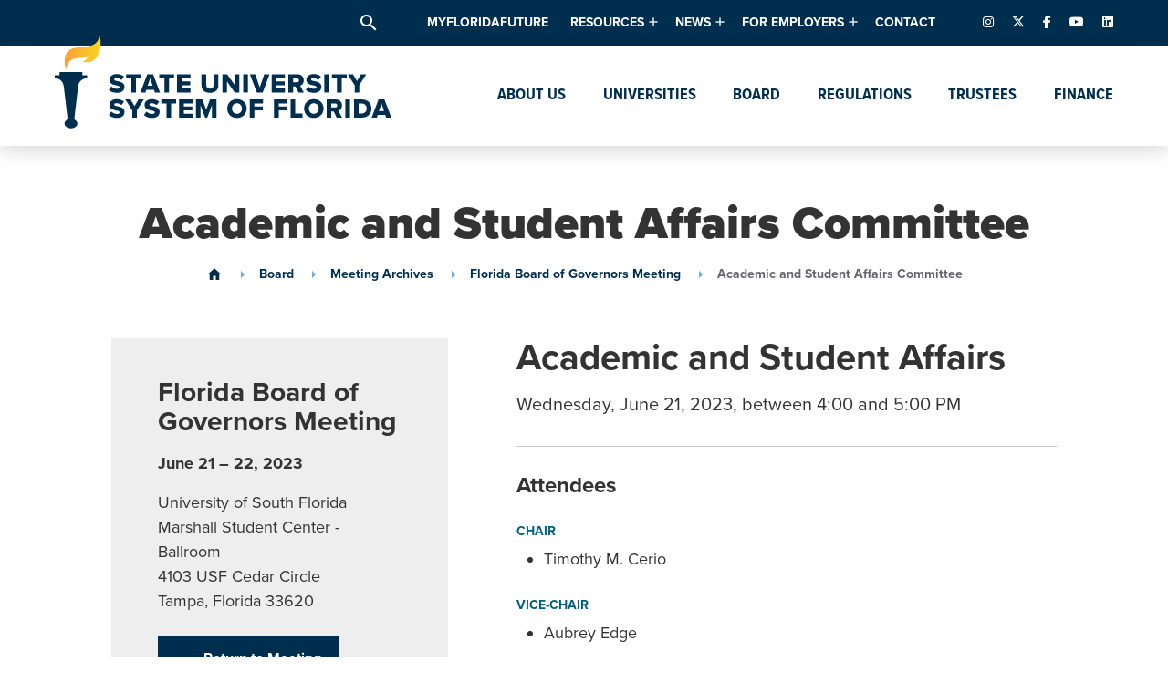

--- FILE ---
content_type: text/html; charset=UTF-8
request_url: https://www.flbog.edu/session/academic-and-student-affairs-committee-wlvzznle/
body_size: 20983
content:
<!doctype html>
<html lang="en-US">

<head>
  <meta charset="UTF-8" />
  <meta name="viewport" content="width=device-width, initial-scale=1" />
  <link rel="profile" href="https://gmpg.org/xfn/11" />
  <meta name='robots' content='index, follow, max-image-preview:large, max-snippet:-1, max-video-preview:-1' />
	<style>img:is([sizes="auto" i], [sizes^="auto," i]) { contain-intrinsic-size: 3000px 1500px }</style>
	
<!-- Google Tag Manager for WordPress by gtm4wp.com -->
<script data-cfasync="false" data-pagespeed-no-defer>
	var gtm4wp_datalayer_name = "dataLayer";
	var dataLayer = dataLayer || [];

	const gtm4wp_scrollerscript_debugmode         = false;
	const gtm4wp_scrollerscript_callbacktime      = 100;
	const gtm4wp_scrollerscript_readerlocation    = 150;
	const gtm4wp_scrollerscript_contentelementid  = "content";
	const gtm4wp_scrollerscript_scannertime       = 60;
</script>
<!-- End Google Tag Manager for WordPress by gtm4wp.com -->
	<!-- This site is optimized with the Yoast SEO plugin v26.8 - https://yoast.com/product/yoast-seo-wordpress/ -->
	<title>Academic and Student Affairs Committee - State University System of Florida</title>
	<link rel="canonical" href="https://www.flbog.edu/session/academic-and-student-affairs-committee-wlvzznle/" />
	<meta property="og:locale" content="en_US" />
	<meta property="og:type" content="article" />
	<meta property="og:title" content="Academic and Student Affairs Committee - State University System of Florida" />
	<meta property="og:url" content="https://www.flbog.edu/session/academic-and-student-affairs-committee-wlvzznle/" />
	<meta property="og:site_name" content="State University System of Florida" />
	<meta property="article:modified_time" content="2023-11-16T19:05:27+00:00" />
	<meta property="og:image" content="https://www.flbog.edu/wp-content/uploads/favicon.png" />
	<meta property="og:image:width" content="512" />
	<meta property="og:image:height" content="512" />
	<meta property="og:image:type" content="image/png" />
	<meta name="twitter:card" content="summary_large_image" />
	<script type="application/ld+json" class="yoast-schema-graph">{"@context":"https://schema.org","@graph":[{"@type":"WebPage","@id":"https://www.flbog.edu/session/academic-and-student-affairs-committee-wlvzznle/","url":"https://www.flbog.edu/session/academic-and-student-affairs-committee-wlvzznle/","name":"Academic and Student Affairs Committee - State University System of Florida","isPartOf":{"@id":"https://www.flbog.edu/#website"},"datePublished":"2023-06-12T13:21:53+00:00","dateModified":"2023-11-16T19:05:27+00:00","breadcrumb":{"@id":"https://www.flbog.edu/session/academic-and-student-affairs-committee-wlvzznle/#breadcrumb"},"inLanguage":"en-US","potentialAction":[{"@type":"ReadAction","target":["https://www.flbog.edu/session/academic-and-student-affairs-committee-wlvzznle/"]}]},{"@type":"BreadcrumbList","@id":"https://www.flbog.edu/session/academic-and-student-affairs-committee-wlvzznle/#breadcrumb","itemListElement":[{"@type":"ListItem","position":1,"name":"Home","item":"https://www.flbog.edu/"},{"@type":"ListItem","position":2,"name":"Academic and Student Affairs Committee"}]},{"@type":"WebSite","@id":"https://www.flbog.edu/#website","url":"https://www.flbog.edu/","name":"State University System of Florida","description":"Florida Board of Governors","publisher":{"@id":"https://www.flbog.edu/#organization"},"potentialAction":[{"@type":"SearchAction","target":{"@type":"EntryPoint","urlTemplate":"https://www.flbog.edu/?s={search_term_string}"},"query-input":{"@type":"PropertyValueSpecification","valueRequired":true,"valueName":"search_term_string"}}],"inLanguage":"en-US"},{"@type":"Organization","@id":"https://www.flbog.edu/#organization","name":"State University System of Florida","url":"https://www.flbog.edu/","logo":{"@type":"ImageObject","inLanguage":"en-US","@id":"https://www.flbog.edu/#/schema/logo/image/","url":"https://www.flbog.edu/wp-content/uploads/state-university-system-of-florida-full-logo.png","contentUrl":"https://www.flbog.edu/wp-content/uploads/state-university-system-of-florida-full-logo.png","width":2784,"height":808,"caption":"State University System of Florida"},"image":{"@id":"https://www.flbog.edu/#/schema/logo/image/"}}]}</script>
	<!-- / Yoast SEO plugin. -->


		<!-- This site uses the Google Analytics by MonsterInsights plugin v9.3.0 - Using Analytics tracking - https://www.monsterinsights.com/ -->
				<script src="https://www.flbog.edu/wp-content/plugins/google-analytics-premium/pro/assets/js/privacy-guard.min.js"  data-cfasync="false" data-wpfc-render="false" type="text/javascript"></script>
			<script src="//www.googletagmanager.com/gtag/js?id=G-J1LZW829ZD"  data-cfasync="false" data-wpfc-render="false" type="text/javascript" async></script>
			<script data-cfasync="false" data-wpfc-render="false" type="text/javascript">
				var mi_version = '9.3.0';
				var mi_track_user = true;
				var mi_no_track_reason = '';
								var MonsterInsightsDefaultLocations = {"page_location":"https:\/\/www.flbog.edu\/session\/academic-and-student-affairs-committee-wlvzznle\/"};
				if ( typeof MonsterInsightsPrivacyGuardFilter === 'function' ) {
					var MonsterInsightsLocations = (typeof MonsterInsightsExcludeQuery === 'object') ? MonsterInsightsPrivacyGuardFilter( MonsterInsightsExcludeQuery ) : MonsterInsightsPrivacyGuardFilter( MonsterInsightsDefaultLocations );
				} else {
					var MonsterInsightsLocations = (typeof MonsterInsightsExcludeQuery === 'object') ? MonsterInsightsExcludeQuery : MonsterInsightsDefaultLocations;
				}

								var disableStrs = [
										'ga-disable-G-J1LZW829ZD',
									];

				/* Function to detect opted out users */
				function __gtagTrackerIsOptedOut() {
					for (var index = 0; index < disableStrs.length; index++) {
						if (document.cookie.indexOf(disableStrs[index] + '=true') > -1) {
							return true;
						}
					}

					return false;
				}

				/* Disable tracking if the opt-out cookie exists. */
				if (__gtagTrackerIsOptedOut()) {
					for (var index = 0; index < disableStrs.length; index++) {
						window[disableStrs[index]] = true;
					}
				}

				/* Opt-out function */
				function __gtagTrackerOptout() {
					for (var index = 0; index < disableStrs.length; index++) {
						document.cookie = disableStrs[index] + '=true; expires=Thu, 31 Dec 2099 23:59:59 UTC; path=/';
						window[disableStrs[index]] = true;
					}
				}

				if ('undefined' === typeof gaOptout) {
					function gaOptout() {
						__gtagTrackerOptout();
					}
				}
								window.dataLayer = window.dataLayer || [];

				window.MonsterInsightsDualTracker = {
					helpers: {},
					trackers: {},
				};
				if (mi_track_user) {
					function __gtagDataLayer() {
						dataLayer.push(arguments);
					}

					function __gtagTracker(type, name, parameters) {
						if (!parameters) {
							parameters = {};
						}

						if (parameters.send_to) {
							__gtagDataLayer.apply(null, arguments);
							return;
						}

						if (type === 'event') {
														parameters.send_to = monsterinsights_frontend.v4_id;
							var hookName = name;
							if (typeof parameters['event_category'] !== 'undefined') {
								hookName = parameters['event_category'] + ':' + name;
							}

							if (typeof MonsterInsightsDualTracker.trackers[hookName] !== 'undefined') {
								MonsterInsightsDualTracker.trackers[hookName](parameters);
							} else {
								__gtagDataLayer('event', name, parameters);
							}
							
						} else {
							__gtagDataLayer.apply(null, arguments);
						}
					}

					__gtagTracker('js', new Date());
					__gtagTracker('set', {
						'developer_id.dZGIzZG': true,
											});
					if ( MonsterInsightsLocations.page_location ) {
						__gtagTracker('set', MonsterInsightsLocations);
					}
										__gtagTracker('config', 'G-J1LZW829ZD', {"forceSSL":"true","link_attribution":"true","post_type":"sessions_cpt"} );
															window.gtag = __gtagTracker;										(function () {
						/* https://developers.google.com/analytics/devguides/collection/analyticsjs/ */
						/* ga and __gaTracker compatibility shim. */
						var noopfn = function () {
							return null;
						};
						var newtracker = function () {
							return new Tracker();
						};
						var Tracker = function () {
							return null;
						};
						var p = Tracker.prototype;
						p.get = noopfn;
						p.set = noopfn;
						p.send = function () {
							var args = Array.prototype.slice.call(arguments);
							args.unshift('send');
							__gaTracker.apply(null, args);
						};
						var __gaTracker = function () {
							var len = arguments.length;
							if (len === 0) {
								return;
							}
							var f = arguments[len - 1];
							if (typeof f !== 'object' || f === null || typeof f.hitCallback !== 'function') {
								if ('send' === arguments[0]) {
									var hitConverted, hitObject = false, action;
									if ('event' === arguments[1]) {
										if ('undefined' !== typeof arguments[3]) {
											hitObject = {
												'eventAction': arguments[3],
												'eventCategory': arguments[2],
												'eventLabel': arguments[4],
												'value': arguments[5] ? arguments[5] : 1,
											}
										}
									}
									if ('pageview' === arguments[1]) {
										if ('undefined' !== typeof arguments[2]) {
											hitObject = {
												'eventAction': 'page_view',
												'page_path': arguments[2],
											}
										}
									}
									if (typeof arguments[2] === 'object') {
										hitObject = arguments[2];
									}
									if (typeof arguments[5] === 'object') {
										Object.assign(hitObject, arguments[5]);
									}
									if ('undefined' !== typeof arguments[1].hitType) {
										hitObject = arguments[1];
										if ('pageview' === hitObject.hitType) {
											hitObject.eventAction = 'page_view';
										}
									}
									if (hitObject) {
										action = 'timing' === arguments[1].hitType ? 'timing_complete' : hitObject.eventAction;
										hitConverted = mapArgs(hitObject);
										__gtagTracker('event', action, hitConverted);
									}
								}
								return;
							}

							function mapArgs(args) {
								var arg, hit = {};
								var gaMap = {
									'eventCategory': 'event_category',
									'eventAction': 'event_action',
									'eventLabel': 'event_label',
									'eventValue': 'event_value',
									'nonInteraction': 'non_interaction',
									'timingCategory': 'event_category',
									'timingVar': 'name',
									'timingValue': 'value',
									'timingLabel': 'event_label',
									'page': 'page_path',
									'location': 'page_location',
									'title': 'page_title',
									'referrer' : 'page_referrer',
								};
								for (arg in args) {
																		if (!(!args.hasOwnProperty(arg) || !gaMap.hasOwnProperty(arg))) {
										hit[gaMap[arg]] = args[arg];
									} else {
										hit[arg] = args[arg];
									}
								}
								return hit;
							}

							try {
								f.hitCallback();
							} catch (ex) {
							}
						};
						__gaTracker.create = newtracker;
						__gaTracker.getByName = newtracker;
						__gaTracker.getAll = function () {
							return [];
						};
						__gaTracker.remove = noopfn;
						__gaTracker.loaded = true;
						window['__gaTracker'] = __gaTracker;
					})();
									} else {
										console.log("");
					(function () {
						function __gtagTracker() {
							return null;
						}

						window['__gtagTracker'] = __gtagTracker;
						window['gtag'] = __gtagTracker;
					})();
									}
			</script>
				<!-- / Google Analytics by MonsterInsights -->
		<link rel="stylesheet"href="https://www.flbog.edu/wp-includes/css/dist/block-library/style.min.css" media="all">
<style id='classic-theme-styles-inline-css' type='text/css'>
/*! This file is auto-generated */
.wp-block-button__link{color:#fff;background-color:#32373c;border-radius:9999px;box-shadow:none;text-decoration:none;padding:calc(.667em + 2px) calc(1.333em + 2px);font-size:1.125em}.wp-block-file__button{background:#32373c;color:#fff;text-decoration:none}
</style>
<style id='global-styles-inline-css' type='text/css'>
:root{--wp--preset--aspect-ratio--square: 1;--wp--preset--aspect-ratio--4-3: 4/3;--wp--preset--aspect-ratio--3-4: 3/4;--wp--preset--aspect-ratio--3-2: 3/2;--wp--preset--aspect-ratio--2-3: 2/3;--wp--preset--aspect-ratio--16-9: 16/9;--wp--preset--aspect-ratio--9-16: 9/16;--wp--preset--color--black: #000000;--wp--preset--color--cyan-bluish-gray: #abb8c3;--wp--preset--color--white: #ffffff;--wp--preset--color--pale-pink: #f78da7;--wp--preset--color--vivid-red: #cf2e2e;--wp--preset--color--luminous-vivid-orange: #ff6900;--wp--preset--color--luminous-vivid-amber: #fcb900;--wp--preset--color--light-green-cyan: #7bdcb5;--wp--preset--color--vivid-green-cyan: #00d084;--wp--preset--color--pale-cyan-blue: #8ed1fc;--wp--preset--color--vivid-cyan-blue: #0693e3;--wp--preset--color--vivid-purple: #9b51e0;--wp--preset--gradient--vivid-cyan-blue-to-vivid-purple: linear-gradient(135deg,rgba(6,147,227,1) 0%,rgb(155,81,224) 100%);--wp--preset--gradient--light-green-cyan-to-vivid-green-cyan: linear-gradient(135deg,rgb(122,220,180) 0%,rgb(0,208,130) 100%);--wp--preset--gradient--luminous-vivid-amber-to-luminous-vivid-orange: linear-gradient(135deg,rgba(252,185,0,1) 0%,rgba(255,105,0,1) 100%);--wp--preset--gradient--luminous-vivid-orange-to-vivid-red: linear-gradient(135deg,rgba(255,105,0,1) 0%,rgb(207,46,46) 100%);--wp--preset--gradient--very-light-gray-to-cyan-bluish-gray: linear-gradient(135deg,rgb(238,238,238) 0%,rgb(169,184,195) 100%);--wp--preset--gradient--cool-to-warm-spectrum: linear-gradient(135deg,rgb(74,234,220) 0%,rgb(151,120,209) 20%,rgb(207,42,186) 40%,rgb(238,44,130) 60%,rgb(251,105,98) 80%,rgb(254,248,76) 100%);--wp--preset--gradient--blush-light-purple: linear-gradient(135deg,rgb(255,206,236) 0%,rgb(152,150,240) 100%);--wp--preset--gradient--blush-bordeaux: linear-gradient(135deg,rgb(254,205,165) 0%,rgb(254,45,45) 50%,rgb(107,0,62) 100%);--wp--preset--gradient--luminous-dusk: linear-gradient(135deg,rgb(255,203,112) 0%,rgb(199,81,192) 50%,rgb(65,88,208) 100%);--wp--preset--gradient--pale-ocean: linear-gradient(135deg,rgb(255,245,203) 0%,rgb(182,227,212) 50%,rgb(51,167,181) 100%);--wp--preset--gradient--electric-grass: linear-gradient(135deg,rgb(202,248,128) 0%,rgb(113,206,126) 100%);--wp--preset--gradient--midnight: linear-gradient(135deg,rgb(2,3,129) 0%,rgb(40,116,252) 100%);--wp--preset--font-size--small: 13px;--wp--preset--font-size--medium: 20px;--wp--preset--font-size--large: 36px;--wp--preset--font-size--x-large: 42px;--wp--preset--spacing--20: 0.44rem;--wp--preset--spacing--30: 0.67rem;--wp--preset--spacing--40: 1rem;--wp--preset--spacing--50: 1.5rem;--wp--preset--spacing--60: 2.25rem;--wp--preset--spacing--70: 3.38rem;--wp--preset--spacing--80: 5.06rem;--wp--preset--shadow--natural: 6px 6px 9px rgba(0, 0, 0, 0.2);--wp--preset--shadow--deep: 12px 12px 50px rgba(0, 0, 0, 0.4);--wp--preset--shadow--sharp: 6px 6px 0px rgba(0, 0, 0, 0.2);--wp--preset--shadow--outlined: 6px 6px 0px -3px rgba(255, 255, 255, 1), 6px 6px rgba(0, 0, 0, 1);--wp--preset--shadow--crisp: 6px 6px 0px rgba(0, 0, 0, 1);}:where(.is-layout-flex){gap: 0.5em;}:where(.is-layout-grid){gap: 0.5em;}body .is-layout-flex{display: flex;}.is-layout-flex{flex-wrap: wrap;align-items: center;}.is-layout-flex > :is(*, div){margin: 0;}body .is-layout-grid{display: grid;}.is-layout-grid > :is(*, div){margin: 0;}:where(.wp-block-columns.is-layout-flex){gap: 2em;}:where(.wp-block-columns.is-layout-grid){gap: 2em;}:where(.wp-block-post-template.is-layout-flex){gap: 1.25em;}:where(.wp-block-post-template.is-layout-grid){gap: 1.25em;}.has-black-color{color: var(--wp--preset--color--black) !important;}.has-cyan-bluish-gray-color{color: var(--wp--preset--color--cyan-bluish-gray) !important;}.has-white-color{color: var(--wp--preset--color--white) !important;}.has-pale-pink-color{color: var(--wp--preset--color--pale-pink) !important;}.has-vivid-red-color{color: var(--wp--preset--color--vivid-red) !important;}.has-luminous-vivid-orange-color{color: var(--wp--preset--color--luminous-vivid-orange) !important;}.has-luminous-vivid-amber-color{color: var(--wp--preset--color--luminous-vivid-amber) !important;}.has-light-green-cyan-color{color: var(--wp--preset--color--light-green-cyan) !important;}.has-vivid-green-cyan-color{color: var(--wp--preset--color--vivid-green-cyan) !important;}.has-pale-cyan-blue-color{color: var(--wp--preset--color--pale-cyan-blue) !important;}.has-vivid-cyan-blue-color{color: var(--wp--preset--color--vivid-cyan-blue) !important;}.has-vivid-purple-color{color: var(--wp--preset--color--vivid-purple) !important;}.has-black-background-color{background-color: var(--wp--preset--color--black) !important;}.has-cyan-bluish-gray-background-color{background-color: var(--wp--preset--color--cyan-bluish-gray) !important;}.has-white-background-color{background-color: var(--wp--preset--color--white) !important;}.has-pale-pink-background-color{background-color: var(--wp--preset--color--pale-pink) !important;}.has-vivid-red-background-color{background-color: var(--wp--preset--color--vivid-red) !important;}.has-luminous-vivid-orange-background-color{background-color: var(--wp--preset--color--luminous-vivid-orange) !important;}.has-luminous-vivid-amber-background-color{background-color: var(--wp--preset--color--luminous-vivid-amber) !important;}.has-light-green-cyan-background-color{background-color: var(--wp--preset--color--light-green-cyan) !important;}.has-vivid-green-cyan-background-color{background-color: var(--wp--preset--color--vivid-green-cyan) !important;}.has-pale-cyan-blue-background-color{background-color: var(--wp--preset--color--pale-cyan-blue) !important;}.has-vivid-cyan-blue-background-color{background-color: var(--wp--preset--color--vivid-cyan-blue) !important;}.has-vivid-purple-background-color{background-color: var(--wp--preset--color--vivid-purple) !important;}.has-black-border-color{border-color: var(--wp--preset--color--black) !important;}.has-cyan-bluish-gray-border-color{border-color: var(--wp--preset--color--cyan-bluish-gray) !important;}.has-white-border-color{border-color: var(--wp--preset--color--white) !important;}.has-pale-pink-border-color{border-color: var(--wp--preset--color--pale-pink) !important;}.has-vivid-red-border-color{border-color: var(--wp--preset--color--vivid-red) !important;}.has-luminous-vivid-orange-border-color{border-color: var(--wp--preset--color--luminous-vivid-orange) !important;}.has-luminous-vivid-amber-border-color{border-color: var(--wp--preset--color--luminous-vivid-amber) !important;}.has-light-green-cyan-border-color{border-color: var(--wp--preset--color--light-green-cyan) !important;}.has-vivid-green-cyan-border-color{border-color: var(--wp--preset--color--vivid-green-cyan) !important;}.has-pale-cyan-blue-border-color{border-color: var(--wp--preset--color--pale-cyan-blue) !important;}.has-vivid-cyan-blue-border-color{border-color: var(--wp--preset--color--vivid-cyan-blue) !important;}.has-vivid-purple-border-color{border-color: var(--wp--preset--color--vivid-purple) !important;}.has-vivid-cyan-blue-to-vivid-purple-gradient-background{background: var(--wp--preset--gradient--vivid-cyan-blue-to-vivid-purple) !important;}.has-light-green-cyan-to-vivid-green-cyan-gradient-background{background: var(--wp--preset--gradient--light-green-cyan-to-vivid-green-cyan) !important;}.has-luminous-vivid-amber-to-luminous-vivid-orange-gradient-background{background: var(--wp--preset--gradient--luminous-vivid-amber-to-luminous-vivid-orange) !important;}.has-luminous-vivid-orange-to-vivid-red-gradient-background{background: var(--wp--preset--gradient--luminous-vivid-orange-to-vivid-red) !important;}.has-very-light-gray-to-cyan-bluish-gray-gradient-background{background: var(--wp--preset--gradient--very-light-gray-to-cyan-bluish-gray) !important;}.has-cool-to-warm-spectrum-gradient-background{background: var(--wp--preset--gradient--cool-to-warm-spectrum) !important;}.has-blush-light-purple-gradient-background{background: var(--wp--preset--gradient--blush-light-purple) !important;}.has-blush-bordeaux-gradient-background{background: var(--wp--preset--gradient--blush-bordeaux) !important;}.has-luminous-dusk-gradient-background{background: var(--wp--preset--gradient--luminous-dusk) !important;}.has-pale-ocean-gradient-background{background: var(--wp--preset--gradient--pale-ocean) !important;}.has-electric-grass-gradient-background{background: var(--wp--preset--gradient--electric-grass) !important;}.has-midnight-gradient-background{background: var(--wp--preset--gradient--midnight) !important;}.has-small-font-size{font-size: var(--wp--preset--font-size--small) !important;}.has-medium-font-size{font-size: var(--wp--preset--font-size--medium) !important;}.has-large-font-size{font-size: var(--wp--preset--font-size--large) !important;}.has-x-large-font-size{font-size: var(--wp--preset--font-size--x-large) !important;}
:where(.wp-block-post-template.is-layout-flex){gap: 1.25em;}:where(.wp-block-post-template.is-layout-grid){gap: 1.25em;}
:where(.wp-block-columns.is-layout-flex){gap: 2em;}:where(.wp-block-columns.is-layout-grid){gap: 2em;}
:root :where(.wp-block-pullquote){font-size: 1.5em;line-height: 1.6;}
</style>
<link rel="stylesheet"href="https://fonts.googleapis.com/icon?family=Material+Icons" media="all">
<link rel="stylesheet"href="https://cdnjs.cloudflare.com/ajax/libs/font-awesome/6.7.2/css/fontawesome.min.css" media="all">
<link rel="stylesheet"href="https://cdnjs.cloudflare.com/ajax/libs/font-awesome/6.7.2/css/brands.min.css" media="all">
<link rel="stylesheet"href="https://cdnjs.cloudflare.com/ajax/libs/font-awesome/6.7.2/css/solid.min.css" media="all">
<link rel="stylesheet"href="https://use.typekit.net/abj7rhw.css" media="all">
<link rel="stylesheet"href="https://www.flbog.edu/wp-content/themes/flbog/style.css?build=14d8a4aac8a495151e1f16bf9378c06c" media="screen">
<script type="text/javascript" src="https://www.flbog.edu/wp-content/plugins/google-analytics-premium/assets/js/frontend-gtag.js" id="monsterinsights-frontend-script-js" async="async" data-wp-strategy="async"></script>
<script data-cfasync="false" data-wpfc-render="false" type="text/javascript" id='monsterinsights-frontend-script-js-extra'>/* <![CDATA[ */
var monsterinsights_frontend = {"js_events_tracking":"true","download_extensions":"doc,pdf,ppt,zip,xls,docx,pptx,xlsx","inbound_paths":"[{\"path\":\"\\\/go\\\/\",\"label\":\"affiliate\"},{\"path\":\"\\\/recommend\\\/\",\"label\":\"affiliate\"}]","home_url":"https:\/\/www.flbog.edu","hash_tracking":"false","v4_id":"G-J1LZW829ZD"};/* ]]> */
</script>
<script type="text/javascript" src="https://www.flbog.edu/wp-content/plugins/duracelltomi-google-tag-manager/dist/js/analytics-talk-content-tracking.js" id="gtm4wp-scroll-tracking-js"></script>
<link rel="https://api.w.org/" href="https://www.flbog.edu/wp-json/" /><link rel="alternate" title="JSON" type="application/json" href="https://www.flbog.edu/wp-json/wp/v2/sessions_cpt/23848" /><link rel="alternate" title="oEmbed (JSON)" type="application/json+oembed" href="https://www.flbog.edu/wp-json/oembed/1.0/embed?url=https%3A%2F%2Fwww.flbog.edu%2Fsession%2Facademic-and-student-affairs-committee-wlvzznle%2F" />
<link rel="alternate" title="oEmbed (XML)" type="text/xml+oembed" href="https://www.flbog.edu/wp-json/oembed/1.0/embed?url=https%3A%2F%2Fwww.flbog.edu%2Fsession%2Facademic-and-student-affairs-committee-wlvzznle%2F&#038;format=xml" />
<!-- Stream WordPress user activity plugin v4.1.1 -->

<!-- Google Tag Manager for WordPress by gtm4wp.com -->
<!-- GTM Container placement set to footer -->
<script data-cfasync="false" data-pagespeed-no-defer>
	var dataLayer_content = {"pagePostType":"sessions_cpt","pagePostType2":"single-sessions_cpt","pagePostAuthor":"Sheila Mathis","browserName":"Chrome","browserVersion":"137.0.0.0","browserEngineName":"Blink","browserEngineVersion":"","osName":"OS X","osVersion":"","deviceType":"desktop","deviceManufacturer":"Apple","deviceModel":"Macintosh","geoCloudflareCountryCode":"US"};
	dataLayer.push( dataLayer_content );
</script>
<script data-cfasync="false" data-pagespeed-no-defer>
(function(w,d,s,l,i){w[l]=w[l]||[];w[l].push({'gtm.start':
new Date().getTime(),event:'gtm.js'});var f=d.getElementsByTagName(s)[0],
j=d.createElement(s),dl=l!='dataLayer'?'&l='+l:'';j.async=true;j.src=
'//www.googletagmanager.com/gtm.js?id='+i+dl;f.parentNode.insertBefore(j,f);
})(window,document,'script','dataLayer','GTM-P28VLGB');
</script>
<!-- End Google Tag Manager for WordPress by gtm4wp.com -->

		<!-- MonsterInsights Media Tracking -->
		<script data-cfasync="false" data-wpfc-render="false" type="text/javascript">
			var monsterinsights_tracked_video_marks = {};
			var monsterinsights_youtube_percentage_tracking_timeouts = {};

			/* Works for YouTube and Vimeo */
			function monsterinsights_media_get_id_for_iframe( source, service ) {
				var iframeUrlParts = source.split('?');
				var stripedUrl = iframeUrlParts[0].split('/');
				var videoId = stripedUrl[ stripedUrl.length - 1 ];

				return service + '-player-' + videoId;
			}

			function monsterinsights_media_record_video_event( provider, event, label, parameters = {} ) {
				__gtagTracker('event', event, {
					event_category: 'video-' + provider,
					event_label: label,
					non_interaction: event === 'impression',
					...parameters
				});
			}

			function monsterinsights_media_maybe_record_video_progress( provider, label, videoId, videoParameters ) {
				var progressTrackingAllowedMarks = [10,25,50,75];

				if ( typeof monsterinsights_tracked_video_marks[ videoId ] == 'undefined' ) {
					monsterinsights_tracked_video_marks[ videoId ] = [];
				}

				var { video_percent } = videoParameters;

				if ( progressTrackingAllowedMarks.includes( video_percent ) && !monsterinsights_tracked_video_marks[ videoId ].includes( video_percent ) ) {
					monsterinsights_media_record_video_event( provider, 'video_progress', label, videoParameters );

					/* Prevent multiple records for the same percentage */
					monsterinsights_tracked_video_marks[ videoId ].push( video_percent );
				}
			}

			/* --- Vimeo --- */
            var monsterinsights_media_vimeo_plays = {};

            function monsterinsights_setup_vimeo_events_for_iframe(iframe, title, player) {
                var playerId = iframe.getAttribute('id');
                var videoLabel = title || iframe.title || iframe.getAttribute('src');

                if ( !playerId ) {
                    playerId = monsterinsights_media_get_id_for_iframe( iframe.getAttribute('src'), 'vimeo' );
                    iframe.setAttribute( 'id', playerId );
                }

                monsterinsights_media_vimeo_plays[playerId] = 0;

                var videoParameters = {
                    video_provider: 'vimeo',
                    video_title: title,
                    video_url: iframe.getAttribute('src')
                };

                /**
                 * Record Impression
                 **/
                monsterinsights_media_record_video_event( 'vimeo', 'impression', videoLabel, videoParameters );

                /**
                 * Record video start
                 **/
                player.on('play', function(data) {
                    let playerId = this.element.id;
                    if ( monsterinsights_media_vimeo_plays[playerId] === 0 ) {
                        monsterinsights_media_vimeo_plays[playerId]++;

                        videoParameters.video_duration = data.duration;
                        videoParameters.video_current_time = data.seconds;
                        videoParameters.video_percent = 0;

                        monsterinsights_media_record_video_event( 'vimeo', 'video_start', videoLabel, videoParameters );
                    }
                });

                /**
                 * Record video progress
                 **/
                player.on('timeupdate', function(data) {
                    var progress = Math.floor(data.percent * 100);

                    videoParameters.video_duration = data.duration;
                    videoParameters.video_current_time = data.seconds;
                    videoParameters.video_percent = progress;

                    monsterinsights_media_maybe_record_video_progress( 'vimeo', videoLabel, playerId, videoParameters );
                });

                /**
                 * Record video complete
                 **/
                player.on('ended', function(data) {
                    videoParameters.video_duration = data.duration;
                    videoParameters.video_current_time = data.seconds;
                    videoParameters.video_percent = 100;

                    monsterinsights_media_record_video_event( 'vimeo', 'video_complete', videoLabel, videoParameters );
                });
            }

			function monsterinsights_on_vimeo_load() {

				var vimeoIframes = document.querySelectorAll("iframe[src*='vimeo']");

				vimeoIframes.forEach(function( iframe ) {
                    //  Set up the player
					var player = new Vimeo.Player(iframe);

                    //  The getVideoTitle function returns a promise
                    player.getVideoTitle().then(function(title) {
                        /*
                         * Binding the events inside this callback guarantees that we
                         * always have the correct title for the video
                         */
                        monsterinsights_setup_vimeo_events_for_iframe(iframe, title, player)
                    });
				});
			}

			function monsterinsights_media_init_vimeo_events() {
				var vimeoIframes = document.querySelectorAll("iframe[src*='vimeo']");

				if ( vimeoIframes.length ) {

					/* Maybe load Vimeo API */
					if ( window.Vimeo === undefined ) {
						var tag = document.createElement("script");
						tag.src = "https://player.vimeo.com/api/player.js";
						tag.setAttribute("onload", "monsterinsights_on_vimeo_load()");
						document.body.append(tag);
					} else {
						/* Vimeo API already loaded, invoke callback */
						monsterinsights_on_vimeo_load();
					}
				}
			}

			/* --- End Vimeo --- */

			/* --- YouTube --- */
			function monsterinsights_media_on_youtube_load() {
				var monsterinsights_media_youtube_plays = {};

				function __onPlayerReady(event) {
					monsterinsights_media_youtube_plays[event.target.h.id] = 0;

					var videoParameters = {
						video_provider: 'youtube',
						video_title: event.target.videoTitle,
						video_url: event.target.playerInfo.videoUrl
					};
					monsterinsights_media_record_video_event( 'youtube', 'impression', videoParameters.video_title, videoParameters );
				}

				/**
				 * Record progress callback
				 **/
				function __track_youtube_video_progress( player, videoLabel, videoParameters ) {
					var { playerInfo } = player;
					var playerId = player.h.id;

					var duration = playerInfo.duration; /* player.getDuration(); */
					var currentTime = playerInfo.currentTime; /* player.getCurrentTime(); */

					var percentage = (currentTime / duration) * 100;
					var progress = Math.floor(percentage);

					videoParameters.video_duration = duration;
					videoParameters.video_current_time = currentTime;
					videoParameters.video_percent = progress;

					monsterinsights_media_maybe_record_video_progress( 'youtube', videoLabel, playerId, videoParameters );
				}

				function __youtube_on_state_change( event ) {
					var state = event.data;
					var player = event.target;
					var { playerInfo } = player;
					var playerId = player.h.id;

					var videoParameters = {
						video_provider: 'youtube',
						video_title: player.videoTitle,
						video_url: playerInfo.videoUrl
					};

					/**
					 * YouTube's API doesn't offer a progress or timeupdate event.
					 * We have to track progress manually by asking the player for the current time, every X milliseconds, using an
    interval
					 **/

					if ( state === YT.PlayerState.PLAYING) {
						if ( monsterinsights_media_youtube_plays[playerId] === 0 ) {
							monsterinsights_media_youtube_plays[playerId]++;
							/**
							 * Record video start
							 **/
							videoParameters.video_duration = playerInfo.duration;
							videoParameters.video_current_time = playerInfo.currentTime;
							videoParameters.video_percent = 0;

							monsterinsights_media_record_video_event( 'youtube', 'video_start', videoParameters.video_title, videoParameters );
						}

						monsterinsights_youtube_percentage_tracking_timeouts[ playerId ] = setInterval(
							__track_youtube_video_progress,
							500,
							player,
							videoParameters.video_title,
							videoParameters
						);
					} else if ( state === YT.PlayerState.PAUSED ) {
						/* When the video is paused clear the interval */
						clearInterval( monsterinsights_youtube_percentage_tracking_timeouts[ playerId ] );
					} else if ( state === YT.PlayerState.ENDED ) {

						/**
						 * Record video complete
						 **/
						videoParameters.video_duration = playerInfo.duration;
						videoParameters.video_current_time = playerInfo.currentTime;
						videoParameters.video_percent = 100;

						monsterinsights_media_record_video_event( 'youtube', 'video_complete', videoParameters.video_title, videoParameters );
						clearInterval( monsterinsights_youtube_percentage_tracking_timeouts[ playerId ] );
					}
				}

				var youtubeIframes = document.querySelectorAll("iframe[src*='youtube'],iframe[src*='youtu.be']");

				youtubeIframes.forEach(function( iframe ) {
					var playerId = iframe.getAttribute('id');

					if ( !playerId ) {
						playerId = monsterinsights_media_get_id_for_iframe( iframe.getAttribute('src'), 'youtube' );
						iframe.setAttribute( 'id', playerId );
					}

					new YT.Player(playerId, {
						events: {
							onReady: __onPlayerReady,
							onStateChange: __youtube_on_state_change
						}
					});
				});
			}

			function monsterinsights_media_load_youtube_api() {
				if ( window.YT ) {
					return;
				}

				var youtubeIframes = document.querySelectorAll("iframe[src*='youtube'],iframe[src*='youtu.be']");
				if ( 0 === youtubeIframes.length ) {
					return;
				}

				var tag = document.createElement("script");
				tag.src = "https://www.youtube.com/iframe_api";
				var firstScriptTag = document.getElementsByTagName('script')[0];
				firstScriptTag.parentNode.insertBefore(tag, firstScriptTag);
			}

			function monsterinsights_media_init_youtube_events() {
				/* YouTube always looks for a function called onYouTubeIframeAPIReady */
				window.onYouTubeIframeAPIReady = monsterinsights_media_on_youtube_load;
			}
			/* --- End YouTube --- */

			/* --- HTML Videos --- */
			function monsterinsights_media_init_html_video_events() {
				var monsterinsights_media_html_plays = {};
				var videos = document.querySelectorAll('video');
				var videosCount = 0;

				videos.forEach(function( video ) {

					var videoLabel = video.title;

					if ( !videoLabel ) {
						var videoCaptionEl = video.nextElementSibling;

						if ( videoCaptionEl && videoCaptionEl.nodeName.toLowerCase() === 'figcaption' ) {
							videoLabel = videoCaptionEl.textContent;
						} else {
							videoLabel = video.getAttribute('src');
						}
					}

					var videoTitle = videoLabel;

					var playerId = video.getAttribute('id');

					if ( !playerId ) {
						playerId = 'html-player-' + videosCount;
						video.setAttribute('id', playerId);
					}

					monsterinsights_media_html_plays[playerId] = 0

					var videoSrc = video.getAttribute('src')

					if ( ! videoSrc && video.currentSrc ) {
						videoSrc = video.currentSrc;
					}

					var videoParameters = {
						video_provider: 'html',
						video_title: videoTitle ? videoTitle : videoSrc,
						video_url: videoSrc,
					};

					/**
					 * Record Impression
					 **/
					monsterinsights_media_record_video_event( 'html', 'impression', videoLabel, videoParameters );

					/**
					 * Record video start
					 **/
					video.addEventListener('play', function(event) {
						let playerId = event.target.id;
						if ( monsterinsights_media_html_plays[playerId] === 0 ) {
							monsterinsights_media_html_plays[playerId]++;

							videoParameters.video_duration = video.duration;
							videoParameters.video_current_time = video.currentTime;
							videoParameters.video_percent = 0;

							monsterinsights_media_record_video_event( 'html', 'video_start', videoLabel, videoParameters );
						}
					}, false );

					/**
					 * Record video progress
					 **/
					video.addEventListener('timeupdate', function() {
						var percentage = (video.currentTime / video.duration) * 100;
						var progress = Math.floor(percentage);

						videoParameters.video_duration = video.duration;
						videoParameters.video_current_time = video.currentTime;
						videoParameters.video_percent = progress;

						monsterinsights_media_maybe_record_video_progress( 'html', videoLabel, playerId, videoParameters );
					}, false );

					/**
					 * Record video complete
					 **/
					video.addEventListener('ended', function() {
						var percentage = (video.currentTime / video.duration) * 100;
						var progress = Math.floor(percentage);

						videoParameters.video_duration = video.duration;
						videoParameters.video_current_time = video.currentTime;
						videoParameters.video_percent = progress;

						monsterinsights_media_record_video_event( 'html', 'video_complete', videoLabel, videoParameters );
					}, false );

					videosCount++;
				});
			}
			/* --- End HTML Videos --- */

			function monsterinsights_media_init_video_events() {
				/**
				 * HTML Video - Attach events & record impressions
				 */
				monsterinsights_media_init_html_video_events();

				/**
				 * Vimeo - Attach events & record impressions
				 */
				monsterinsights_media_init_vimeo_events();

				monsterinsights_media_load_youtube_api();
			}

			/* Attach events */
			function monsterinsights_media_load() {

				if ( typeof(__gtagTracker) === 'undefined' ) {
					setTimeout(monsterinsights_media_load, 200);
					return;
				}

				if ( document.readyState === "complete" ) { // Need this for cookie plugin.
					monsterinsights_media_init_video_events();
				} else if ( window.addEventListener ) {
					window.addEventListener( "load", monsterinsights_media_init_video_events, false );
				} else if ( window.attachEvent ) {
					window.attachEvent( "onload", monsterinsights_media_init_video_events);
				}

				/**
				 * YouTube - Attach events & record impressions.
				 * We don't need to attach this into page load event
				 * because we already use YT function "onYouTubeIframeAPIReady"
				 * and this will help on using onReady event with the player instantiation.
				 */
				monsterinsights_media_init_youtube_events();
			}

			monsterinsights_media_load();
		</script>
		<!-- End MonsterInsights Media Tracking -->

		
<link rel="icon" href="https://www.flbog.edu/wp-content/uploads/cropped-favicon-32x32.png" sizes="32x32" />
<link rel="icon" href="https://www.flbog.edu/wp-content/uploads/cropped-favicon-192x192.png" sizes="192x192" />
<link rel="apple-touch-icon" href="https://www.flbog.edu/wp-content/uploads/cropped-favicon-180x180.png" />
<meta name="msapplication-TileImage" content="https://www.flbog.edu/wp-content/uploads/cropped-favicon-270x270.png" />
  <script type="module" src="https://public.tableau.com/javascripts/api/tableau.embedding.3.latest.min.js"></script>
</head>

<body>
  <a href="#main" class="sr-only">Skip to Content</a>

  
  <header id="header">

    <div class="search-bar">
	<div class="container-fluid container-max">

	  <i class="material-icons search-close">close</i>

		<div class="row justify-content-center">
			<div class="col-12 col-md-10 col-lg-8">

				<form method="get" action="https://www.flbog.edu">
					<label for="s" class="d-none">Search State University System of Florida</label>					<input type="text" id="s" name="s" placeholder="Search the site&hellip;" value="" autocomplete="off">
					<button type="submit" class="link-block link-liner"><span>Search</span></button>
				</form>

			</div>
		</div>

	</div>
</div>

    
    <div class="top-bar d-none d-md-block">
      <div class="container-max d-flex justify-content-end">
        <i class="material-icons search-btn">search</i>
        <ul id="menu-top-navigation" class="list-unstyled"><li><a href="https://www.flbog.edu/myfloridafuture/"><span tabindex="-1">MyFloridaFuture</span></a></li>
<li class="parent"><a href="https://www.flbog.edu/resources/"><span tabindex="-1">Resources</span></a>
<ul class="sub-menu">
	<li class="sub-parent"><a href="https://www.flbog.edu/resources/online-education/"><span tabindex="-1">Online Education</span></a>
<ul class="children">
<li><a href="https://www.flbog.edu/resources/online-education/distance-learning/"><span tabindex="-1">Distance Learning</span></a></li>
<li><a href="https://www.flbog.edu/resources/online-education/2025-strategic-plan-for-online-education/"><span tabindex="-1">2025 Strategic Plan for Online Education</span></a></li>
<li><a href="https://www.flbog.edu/resources/online-education/annual-reports/"><span tabindex="-1">Online Education Annual Reports</span></a></li>
<li><a href="https://www.flbog.edu/resources/online-education/online-faculty-award/"><span tabindex="-1">President’s Award Program for Exemplary Online Teaching</span></a></li>

</ul></li>
	<li class="sub-parent"><a href="https://www.flbog.edu/resources/data-analytics/"><span tabindex="-1">Data &#038; Analytics</span></a>
<ul class="children">
<li><a href="https://www.flbog.edu/resources/data-analytics/dashboards/"><span tabindex="-1">Data Dashboards</span></a></li>
<li><a href="https://www.flbog.edu/resources/data-analytics/due-dates-master-calendar/" target="_blank"><span tabindex="-1">Due Dates Master Calendar</span></a></li>
<li><a href="https://www.flbog.edu/resources/data-analytics/data-request-tracking-system/" target="_blank"><span tabindex="-1">Data Request Tracking System</span></a></li>

</ul></li>
	<li class="sub-parent"><a href="https://www.flbog.edu/resources/academic/"><span tabindex="-1">Academic Programs</span></a>
<ul class="children">
<li><a href="https://www.flbog.edu/resources/academic/program-coordination-approval/"><span tabindex="-1">Academic Degree Program Actions</span></a></li>
<li><a href="https://www.flbog.edu/resources/academic/program-review-accreditation/"><span tabindex="-1">Accreditation</span></a></li>
<li><a href="https://www.flbog.edu/resources/academic/programs-of-strategic-emphasis/"><span tabindex="-1">Programs of Strategic Emphasis</span></a></li>
<li><a href="https://www.flbog.edu/resources/academic/sus-academic-degree-program-inventory/" target="_blank"><span tabindex="-1">Academic Degree Program Inventory</span></a></li>

</ul></li>
	<li class="sub-parent"><a href="https://www.flbog.edu/resources/research-development/"><span tabindex="-1">Research &#038; Development</span></a>
<ul class="children">
<li><a href="https://www.flbog.edu/resources/research-development/irb-reciprocity/"><span tabindex="-1">IRB Reciprocity</span></a></li>

</ul></li>
	<li><a href="https://www.flbog.edu/textbook-affordability/"><span tabindex="-1">Textbook Affordability</span></a></li>
	<li><a href="https://www.flbog.edu/intellectual-freedom-survey/"><span tabindex="-1">Intellectual Freedom Survey</span></a></li>
	<li><a href="https://www.flbog.edu/resources/admissions-tour/"><span tabindex="-1">High School Counselors</span></a></li>
	<li><a href="https://www.flbog.edu/resources/institutes-centers/"><span tabindex="-1">Institutes &#038; Centers</span></a></li>
</ul>
</li>
<li class="parent"><a href="https://www.flbog.edu/news/"><span tabindex="-1">News</span></a>
<ul class="sub-menu">
	<li><a href="https://www.flbog.edu/news/news-updates/"><span tabindex="-1">News &#038; Updates</span></a></li>
	<li><a href="https://www.flbog.edu/news/events/"><span tabindex="-1">Events</span></a></li>
	<li><a href="https://www.flbog.edu/news/media-kit/"><span tabindex="-1">Media Kit</span></a></li>
	<li><a href="https://www.flbog.edu/state-university-system-of-florida-alert/"><span tabindex="-1">System Alerts</span></a></li>
</ul>
</li>
<li class="parent"><a href="https://www.flbog.edu/for-businesses/"><span tabindex="-1">For Employers</span></a>
<ul class="sub-menu">
	<li><a href="https://www.flbog.edu/for-businesses/scoreboard/"><span tabindex="-1">The Florida ScoreBoard</span></a></li>
	<li><a href="https://www.flbog.edu/for-businesses/businesses/"><span tabindex="-1">Talent &#038; Resources</span></a></li>
</ul>
</li>
<li><a href="https://www.flbog.edu/contact/"><span tabindex="-1">Contact</span></a></li>
</ul>        <ul id="menu-social" class="list-unstyled"><li><a href="https://www.instagram.com/sus_florida/"><span>Instagram</span><i class="fab fa-instagram"></i></a></li>
<li><a target="_blank" href="https://x.com/SUS_Florida"><span>X &#8211; Formerly Twitter</span><i class="fa-brands fa-x-twitter"></i></a></li>
<li><a target="_blank" href="https://www.facebook.com/SUSFlorida"><span>Facebook</span><i class="fab fa-facebook-f"></i></a></li>
<li><a target="_blank" href="https://www.youtube.com/FLBoardofGovernors"><span>YouTube</span><i class="fab fa-youtube"></i></a></li>
<li><a href="https://www.linkedin.com/company/state-university-system-of-florida---board-of-governors"><span>LinkedIn</span><i class="fab fa-linkedin"></i></a></li>
</ul>      </div>
    </div>

    <div class="main-bar">
      <div class="container-max d-flex align-items-center justify-content-between">

        <a href="https://www.flbog.edu/" class="custom-logo-link" rel="home"><img src="https://www.flbog.edu/wp-content/uploads/flbog_logo.svg" class="custom-logo" alt="State University System of Florida Logo" decoding="async" /></a>
        <div class="d-flex align-items-center">
          <i class="material-icons search-btn search-btn-mobile d-md-none"><span>search</span></i>

          <label class="hamburger-btn d-xl-none" id="hamburger-btn">
            <div>
              <span></span>
              <span></span>
              <span></span>
            </div>
            <p class="d-none d-md-block">Menu</p>
          </label>
        </div>

        <div class="main-nav-wrapper d-none d-xl-block">
          <ul id="menu-main-navigation" class="list-unstyled"><li class="d-xl-none"><a href="https://www.flbog.edu/"><span tabindex="-1">Home</span></a><ul class="sub-wrapper" data-offset="0"><li class="sub-menu-container"><ul class="sub-menu sub-menu-title"><li>Home</li></ul><ul class="sub-menu sub-menu-items"></ul></li></ul></li>
<li class="parent"><a href="https://www.flbog.edu/about-us-2/"><span tabindex="-1">About Us</span></a><ul class="sub-wrapper" data-offset="0"><li class="sub-menu-container"><ul class="sub-menu sub-menu-title"><li>About Us</li></ul>
<ul class="sub-menu">
	<li><a href="https://www.flbog.edu/about-us-2/"><span tabindex="-1">About Us</span></a></li>
	<li class="sub-parent"><a href="https://www.flbog.edu/about-us-2/office-of-the-chancellor/"><span tabindex="-1">Office of the Chancellor</span></a>
<ul class="children">
<li><a href="https://www.flbog.edu/about-us-2/office-of-the-chancellor/chancellor/"><span tabindex="-1">Chancellor</span></a></li>
<li><a href="https://www.flbog.edu/about-us-2/office-of-the-chancellor/corporate-secretary/"><span tabindex="-1">Corporate Secretary</span></a></li>
<li><a href="https://www.flbog.edu/about-us-2/office-of-the-chancellor/general-counsel/"><span tabindex="-1">General Counsel</span></a></li>
<li><a href="https://www.flbog.edu/about-us-2/office-of-the-chancellor/public-affairs/"><span tabindex="-1">Public Affairs</span></a></li>
<li><a href="https://www.flbog.edu/about-us-2/office-of-the-chancellor/innovation-online/"><span tabindex="-1">Innovation &#038; Online</span></a></li>
<li><a href="https://www.flbog.edu/about-us-2/office-of-the-chancellor/initiatives-achievements/" target="_blank"><span tabindex="-1">Initiatives &#038; Achievements</span></a></li>
<li><a href="https://www.flbog.edu/about-us-2/office-of-the-chancellor/past-chancellors/"><span tabindex="-1">Past Chancellors</span></a></li>

</ul></li>
	<li><a href="https://www.flbog.edu/about-us-2/inspector-general/"><span tabindex="-1">Inspector General</span></a></li>
	<li><a href="https://www.flbog.edu/about-us-2/academic-student-affairs/"><span tabindex="-1">Academic &#038; Student Affairs</span></a></li>
	<li class="sub-parent"><a href="https://www.flbog.edu/about-us-2/finance-administration/"><span tabindex="-1">Finance &#038; Administration</span></a>
<ul class="children">
<li><a href="https://www.flbog.edu/about-us-2/finance-administration/budget-general-office/"><span tabindex="-1">General Office Budget</span></a></li>
<li><a href="https://www.flbog.edu/about-us-2/finance-administration/finance-facilities/"><span tabindex="-1">Finance &#038; Facilities</span></a></li>
<li><a href="https://www.flbog.edu/about-us-2/finance-administration/human-resources/"><span tabindex="-1">Human Resources</span></a></li>
<li><a href="https://www.flbog.edu/about-us-2/finance-administration/it-security/"><span tabindex="-1">IT &#038; Security</span></a></li>
<li><a href="https://www.flbog.edu/about-us-2/finance-administration/office-of-data-analytics/"><span tabindex="-1">Office of Data &#038; Analytics</span></a></li>
<li><a href="https://www.flbog.edu/about-us-2/finance-administration/university-budgets/"><span tabindex="-1">University Budgets</span></a></li>

</ul></li>
	<li><a href="https://www.flbog.edu/about-us-2/leadership-staff/"><span tabindex="-1">Staff</span></a></li>
	<li><a href="https://www.flbog.edu/bog-fes/"><span tabindex="-1">Free Expression Statement</span></a></li>
</ul>
<ul class="sub-menu sub-menu-items"></ul></li></ul></li>
<li class="parent"><a href="https://www.flbog.edu/universities/"><span tabindex="-1">Universities</span></a><ul class="sub-wrapper" data-offset="0"><li class="sub-menu-container"><ul class="sub-menu sub-menu-title"><li>Universities</li></ul>
<ul class="sub-menu">
	<li><a href="https://www.flbog.edu/universities/"><span tabindex="-1">Explore All Universities</span></a></li>
	<li class="sub-parent"><a href="https://www.flbog.edu/universities/parents-students/"><span tabindex="-1">Parents &#038; Students</span></a>
<ul class="children">
<li><a href="https://www.flbog.edu/universities/parents-students/planning-for-college/"><span tabindex="-1">Planning for College</span></a></li>
<li><a href="https://www.flbog.edu/universities/parents-students/tuition-fees/"><span tabindex="-1">Tuition &#038; Fees</span></a></li>
<li><a href="https://www.flbog.edu/universities/parents-students/grandparents-waiver-guidance/"><span tabindex="-1">Grandparents Waiver Guidance</span></a></li>
<li><a href="https://www.flbog.edu/universities/parents-students/university-assistance-for-solving-problems/"><span tabindex="-1">University Assistance for Solving Problems</span></a></li>
<li><a href="https://www.flbog.edu/universities/parents-students/board-of-governors-assistance-for-solving-problems/"><span tabindex="-1">Board of Governors Assistance for Solving Problems</span></a></li>
<li><a href="https://www.flbog.edu/universities/parents-students/academic-common-market/"><span tabindex="-1">Academic Common Market</span></a></li>
<li><a href="https://www.flbog.edu/universities/parents-students/market-rate-tuition/"><span tabindex="-1">Market Rate Tuition</span></a></li>

</ul></li>
	<li class="sub-parent"><a href="https://www.flbog.edu/universities/admissions-transfers/"><span tabindex="-1">Admissions &#038; Transfers</span></a>
<ul class="children">
<li><a href="https://www.flbog.edu/universities/admissions-transfers/undergraduate-admissions/"><span tabindex="-1">Undergraduate Admissions</span></a></li>
<li><a href="https://www.flbog.edu/universities/admissions-transfers/first-time-in-college-students/"><span tabindex="-1">First-Time-in-College Students</span></a></li>
<li><a href="https://www.flbog.edu/universities/admissions-transfers/transfer-students/"><span tabindex="-1">Transfer Students</span></a></li>
<li><a href="https://www.flbog.edu/universities/admissions-transfers/graduate-professional-admissions/"><span tabindex="-1">Graduate &#038; Professional Admissions</span></a></li>
<li><a href="https://www.flbog.edu/universities/admissions-transfers/international-students/"><span tabindex="-1">International Students</span></a></li>
<li><a href="https://www.flbog.edu/universities/admissions-transfers/students-with-disabilities/"><span tabindex="-1">Students with Disabilities</span></a></li>

</ul></li>
	<li class="sub-parent"><a href="https://www.flbog.edu/universities/key-university-info/"><span tabindex="-1">Key University Info</span></a>
<ul class="children">
<li><a href="https://www.flbog.edu/universities/key-university-info/general-education-courses/"><span tabindex="-1">General Education Courses</span></a></li>
<li><a href="https://www.flbog.edu/universities/key-university-info/student-services/"><span tabindex="-1">Student Services</span></a></li>
<li><a href="https://www.flbog.edu/universities/key-university-info/financial-aid/"><span tabindex="-1">Financial Aid</span></a></li>
<li><a href="https://www.flbog.edu/universities/key-university-info/honor-programs-colleges/"><span tabindex="-1">Honor Programs &#038; Colleges</span></a></li>
<li><a href="https://www.flbog.edu/universities/key-university-info/study-abroad/"><span tabindex="-1">Study Abroad</span></a></li>
<li><a href="https://www.flbog.edu/universities/key-university-info/distance-learning/"><span tabindex="-1">Distance Learning</span></a></li>
<li><a href="https://www.flbog.edu/universities/key-university-info/military-veteran-affairs/"><span tabindex="-1">Military &#038; Veteran Affairs</span></a></li>
<li><a href="https://www.flbog.edu/universities/key-university-info/university-fact-books/"><span tabindex="-1">University Fact Books</span></a></li>
<li><a href="https://www.flbog.edu/universities/key-university-info/university-strategic-plans/"><span tabindex="-1">University Strategic Plans</span></a></li>

</ul></li>
	<li><a href="https://www.flbog.edu/universities/advisory-council-of-faculty-senates/"><span tabindex="-1">Advisory Council of Faculty Senates (ACFS)</span></a></li>
	<li><a href="https://www.flbog.edu/universities/key-university-info/university-fact-books/"><span tabindex="-1">University Fact Books</span></a></li>
	<li><a href="https://www.flbog.edu/university-alerts/"><span tabindex="-1">University Alerts</span></a></li>
</ul>
<ul class="sub-menu sub-menu-items"></ul></li></ul></li>
<li class="parent"><a href="https://www.flbog.edu/board/"><span tabindex="-1">Board</span></a><ul class="sub-wrapper" data-offset="0"><li class="sub-menu-container"><ul class="sub-menu sub-menu-title"><li>Board</li></ul>
<ul class="sub-menu">
	<li><a href="https://www.flbog.edu/board/governors/"><span tabindex="-1">Governors</span></a></li>
	<li><a href="https://www.flbog.edu/board/board-committees/"><span tabindex="-1">Board Committees</span></a></li>
	<li><a href="https://www.flbog.edu/board/upcoming-meeting/"><span tabindex="-1">Upcoming Meetings</span></a></li>
	<li><a href="https://www.flbog.edu/board/meeting-archives/"><span tabindex="-1">Meeting Archives</span></a></li>
	<li><a href="https://www.flbog.edu/board/procedures/"><span tabindex="-1">Board Operating Procedures</span></a></li>
	<li><a href="https://www.flbog.edu/strategic-plan/"><span tabindex="-1">Strategic Plan</span></a></li>
	<li><a href="https://www.flbog.edu/board/accountability-plans/"><span tabindex="-1">Accountability Plans</span></a></li>
	<li class="sub-parent"><a href="https://www.flbog.edu/board/advisory-groups/"><span tabindex="-1">Advisory Groups</span></a>
<ul class="children">
<li><a href="https://www.flbog.edu/board/advisory-groups/access-and-attainment/"><span tabindex="-1">Access and Attainment</span></a></li>

</ul></li>
	<li><a href="https://www.flbog.edu/foundation/"><span tabindex="-1">Foundation</span></a></li>
</ul>
<ul class="sub-menu sub-menu-items"></ul></li></ul></li>
<li class="parent"><a href="https://www.flbog.edu/regulations/"><span tabindex="-1">Regulations</span></a><ul class="sub-wrapper" data-offset="0"><li class="sub-menu-container"><ul class="sub-menu sub-menu-title"><li>Regulations</li></ul>
<ul class="sub-menu">
	<li><a href="https://www.flbog.edu/regulations/active-regulations/"><span tabindex="-1">Active Regulations</span></a></li>
	<li><a href="https://www.flbog.edu/regulations/proposed-regulations/"><span tabindex="-1">Proposed Regulations</span></a></li>
	<li><a href="https://www.flbog.edu/regulations/sign-up-for-notifications/"><span tabindex="-1">Sign Up for Notifications</span></a></li>
	<li><a href="https://www.flbog.edu/regulations/archived-notices/"><span tabindex="-1">Archived Notices</span></a></li>
	<li><a href="https://www.flbog.edu/regulations/guidelines/"><span tabindex="-1">Guidelines</span></a></li>
	<li><a href="https://www.flbog.edu/regulations/university-regulations/"><span tabindex="-1">University Regulations</span></a></li>
	<li><a href="https://www.flbog.edu/regulations/regulatory-plans/"><span tabindex="-1">Regulatory Plans</span></a></li>
</ul>
<ul class="sub-menu sub-menu-items"></ul></li></ul></li>
<li class="parent"><a href="https://www.flbog.edu/trustees/"><span tabindex="-1">Trustees</span></a><ul class="sub-wrapper" data-offset="0"><li class="sub-menu-container"><ul class="sub-menu sub-menu-title"><li>Trustees</li></ul>
<ul class="sub-menu">
	<li><a href="https://www.flbog.edu/trustees/trustee-appointments-development/"><span tabindex="-1">Trustee Appointments &#038; Development</span></a></li>
	<li><a href="https://www.flbog.edu/trustees/trustees-calendars/"><span tabindex="-1">Trustees Calendars</span></a></li>
	<li><a href="https://www.flbog.edu/trustees/trustee-orientations/"><span tabindex="-1">Trustee Orientation</span></a></li>
	<li><a href="https://www.flbog.edu/trustees/trustee-protocols/"><span tabindex="-1">Trustee Protocols</span></a></li>
	<li><a href="https://www.flbog.edu/trustees/trustee-resources/"><span tabindex="-1">Trustee Resources</span></a></li>
	<li><a href="https://www.flbog.edu/trustees/trustee-training/"><span tabindex="-1">Trustee Training</span></a></li>
	<li><a href="https://www.flbog.edu/trustees/trustee-vacancies/"><span tabindex="-1">Board of Trustee Vacancies and Application Process</span></a></li>
	<li><a href="https://www.flbog.edu/trustees/trustee-orientations-summits/"><span tabindex="-1">Trustee Summits</span></a></li>
</ul>
<ul class="sub-menu sub-menu-items"></ul></li></ul></li>
<li class="parent"><a href="https://www.flbog.edu/finance/"><span tabindex="-1">Finance</span></a><ul class="sub-wrapper" data-offset="0"><li class="sub-menu-container"><ul class="sub-menu sub-menu-title"><li>Finance</li></ul>
<ul class="sub-menu">
	<li><a href="https://www.flbog.edu/finance/performance-based-funding/"><span tabindex="-1">Performance-Based Funding</span></a></li>
	<li class="sub-parent"><a href="https://www.flbog.edu/finance/university-budget-information/"><span tabindex="-1">University Budget Information</span></a>
<ul class="children">
<li><a href="https://www.flbog.edu/finance/university-budget-information/budget-guidelines-and-definitions/"><span tabindex="-1">Budget Guidelines and Definitions for University Reference</span></a></li>
<li><a href="https://www.flbog.edu/finance/university-budget-information/final-amendment-packages/"><span tabindex="-1">Final Amendment Packages</span></a></li>
<li><a href="https://www.flbog.edu/finance/university-budget-information/expenditure-analysis/"><span tabindex="-1">Expenditure Analysis</span></a></li>
<li><a href="https://www.flbog.edu/finance/university-budget-information/operating-budgets/" target="_blank"><span tabindex="-1">Operating Budget Reports</span></a></li>
<li><a href="https://www.flbog.edu/finance/university-budget-information/operating-budget-summaries/"><span tabindex="-1">Operating Budget Summaries</span></a></li>
<li><a href="https://www.flbog.edu/finance/university-budget-information/allocations-summaries/"><span tabindex="-1">Allocations Summaries</span></a></li>
<li><a href="https://www.flbog.edu/finance/university-budget-information/financial-statements-summaries/"><span tabindex="-1">Financial Statements &#038; Summaries</span></a></li>
<li><a href="https://www.flbog.edu/finance/university-budget-information/glossary-of-budget-and-finance-terms-terms/"><span tabindex="-1">Glossary of Budget and Finance Terms</span></a></li>
<li><a href="https://www.flbog.edu/finance/university-budget-information/qa-carryforward-spending-plan/"><span tabindex="-1">Q&#038;A Carryforward Spending Plan</span></a></li>

</ul></li>
	<li class="sub-parent"><a href="https://www.flbog.edu/finance/fco-finance-information/"><span tabindex="-1">Fixed Capital Outlay</span></a>
<ul class="children">
<li><a href="https://www.flbog.edu/finance/fco-finance-information/fixed-capital-outlay-guidance-and-reference-material/"><span tabindex="-1">Funding Sources and General Information</span></a></li>
<li><a href="https://www.flbog.edu/finance/fco-finance-information/bond-information/"><span tabindex="-1">Debt Issuance/P3 Guidelines and Bond Ratings</span></a></li>
<li><a href="https://www.flbog.edu/finance/fco-finance-information/fco-budget-requests/"><span tabindex="-1">Legislative Budget Requests</span></a></li>
<li><a href="https://www.flbog.edu/finance/fco-finance-information/technical-budget-instructions/"><span tabindex="-1">Legislative Budget Request Instructions and Forms</span></a></li>
<li><a href="https://www.flbog.edu/finance/fco-finance-information/space-needs-calculation-review/" target="_blank"><span tabindex="-1">Evaluation of Space Needs Calculation Methodology</span></a></li>

</ul></li>
	<li class="sub-parent"><a href="https://www.flbog.edu/finance/legislative-budget-requests-appropriations/"><span tabindex="-1">Legislative Budget Requests</span></a>
<ul class="children">
<li><a href="https://www.flbog.edu/finance/legislative-budget-requests-appropriations/technical-budget-instructions/"><span tabindex="-1">Technical Legislative Budget Request Instructions</span></a></li>
<li><a href="https://www.flbog.edu/finance/legislative-budget-requests-appropriations/historic-legislative-budget-requests/"><span tabindex="-1">Historic Legislative Budget Requests</span></a></li>

</ul></li>
	<li><a href="https://www.flbog.edu/finance/history-of-sus-funding/"><span tabindex="-1">History of SUS Funding</span></a></li>
</ul>
<ul class="sub-menu sub-menu-items"></ul></li></ul></li>
</ul>        </div>

      </div>
    </div>
  </header>

  <main id="main">

<div id="page-container" class="container-fluid container-max">
  <div class="row justify-content-center">
    <div class="col-12 col-md-10">

      <header class="entry-header text-center">
        <h1>Academic and Student Affairs Committee</h1>        <ol class="breadcrumb"><li><a href="https://www.flbog.edu"><i class="material-icons">home</i> <span class="d-none">Home</span></a></li> <li><a href="https://www.flbog.edu/board/">Board</a></li><li><a href="https://www.flbog.edu/board/meeting-archives/">Meeting Archives</a></li><li><a href="https://www.flbog.edu/meeting/florida-board-of-governors-meeting-bawj0klq/">Florida Board of Governors Meeting</a></li><li>Academic and Student Affairs Committee</li></ol>      </header>

      <div class="row justify-content-center">
        <div class="meeting-details col-12 col-md-5 entry-sidebar mb-5">
          <div>
            <h3 class="meeting-title mb-3">Florida Board of Governors Meeting</h3>
            <div class="meeting-dates mb-3">
              <strong>
                June 21 – 22, 2023              </strong>
            </div>
            <div class="meeting-location">
              University of South Florida<br />
Marshall Student Center - Ballroom<br />
4103 USF Cedar Circle<br />
Tampa, Florida 33620<br />
            </div>
            <div class="meeting-link d-flex mt-4">
              <a href="https://www.flbog.edu/meeting/florida-board-of-governors-meeting-bawj0klq/" class="link-block link-block-small"><span class="link-liner"></span>Return to Meeting</a>            </div>
          </div>
        </div>

        <div class="col-12 col-md-7 entry-content">

          
<h2 class="session-committee mb-3">Academic and Student Affairs</h2>

<div class="session-date">
  <div>
    Wednesday, June 21, 2023, between 4:00 and 5:00 PM  </div>
</div>



<div class="session-attendees">
  <h4>Attendees</h4>

      <h5 class="header-label">Chair</h5>  <ul class="session-attendee-list">
        <li>Timothy M. Cerio</li>
      </ul>
        <h5 class="header-label">Vice-chair</h5>  <ul class="session-attendee-list">
        <li>Aubrey Edge</li>
      </ul>
        <h5 class="header-label">Members</h5>  <ul class="session-attendee-list">
        <li>John Brinkman</li>
        <li>Manny Diaz, Jr.</li>
        <li>Patricia Frost</li>
        <li>Edward Haddock</li>
        <li>Deanna Michael</li>
        <li>Steven M. Scott</li>
      </ul>
    
</div>

<div class="session-agenda">
  <h2>Agenda</h2>
    <article class="agenda-item mb-5">
    
    <h4 class="mb-2">Call to Order and Opening Remarks</h4>

        <p class="text-muted mb-2"><em>Governor Tim Cerio</em></p>
    
    
    
      </article>
    <article class="agenda-item mb-5">
    
    <h4 class="mb-2">Minutes of Committee Meeting, March 29, 2023</h4>

        <p class="text-muted mb-2"><em>Governor Cerio</em></p>
    
    
    
    <div class="agenda-assets">
      <ul>
        <li><span class="asset-link"><a href="https://www.flbog.edu/wp-content/uploads/2023/06/ASA_02_March_-2023_-Minutes_ai_CE.pdf" target="_blank">Agenda Item for Committee Action</a><small class="text-muted"> &ndash; <span class="text-uppercase">pdf</span> [5.80 KB]</small></span></span></li><li><span class="asset-link"><a href="https://www.flbog.edu/wp-content/uploads/2023/06/ASA_02a_March_2023-Minutes_CE.pdf" target="_blank">Committee Meeting Minutes, March 29, 2023</a><small class="text-muted"> &ndash; <span class="text-uppercase">pdf</span> [314.00 KB]</small></span></span></li>      </ul>
    </div>

    
      </article>
    <article class="agenda-item mb-5">
    
    <h4 class="mb-2">Public Notice of Intent to Repeal Board of Governors Regulation 8.016, Student Learning Outcomes Assessment</h4>

        <p class="text-muted mb-2"><em>Ms. Emily Sikes Assistant Vice Chancellor for Strategic Initiatives and Economic Development</em></p>
    
    
    
    <div class="agenda-assets">
      <ul>
        <li><span class="asset-link"><a href="https://www.flbog.edu/wp-content/uploads/2023/06/ASA_03_Public_Notice_to_Repeal_-8.016_ai_CE-1.pdf" target="_blank">Agenda Item for Committee Action</a><small class="text-muted"> &ndash; <span class="text-uppercase">pdf</span> [7.98 KB]</small></span></span></li><li><span class="asset-link"><a href="https://www.flbog.edu/wp-content/uploads/2023/06/ASA_03a_Regulation_8.016_CE-1.pdf" target="_blank">Regulation 8.016</a><small class="text-muted"> &ndash; <span class="text-uppercase">pdf</span> [70.11 KB]</small></span></span></li>      </ul>
    </div>

    
      </article>
    <article class="agenda-item mb-5">
    
    <h4 class="mb-2">Public Notice of Intent to Amend Board of Governors Regulation 8.013, Specialized Admissions</h4>

        <p class="text-muted mb-2"><em>Ms. Sikes</em></p>
    
    
    
    <div class="agenda-assets">
      <ul>
        <li><span class="asset-link"><a href="https://www.flbog.edu/wp-content/uploads/2023/06/ASA_04_Public_Notice_to_Amend_8.013_ai_CE-1.pdf" target="_blank">Agenda Item for Committee Action</a><small class="text-muted"> &ndash; <span class="text-uppercase">pdf</span> [108.21 KB]</small></span></span></li><li><span class="asset-link"><a href="https://www.flbog.edu/wp-content/uploads/2023/06/ASA_04a_Regulation_8.013_CE-1.pdf" target="_blank">Regulation 8.013</a><small class="text-muted"> &ndash; <span class="text-uppercase">pdf</span> [129.92 KB]</small></span></span></li><li><span class="asset-link"><a href="https://www.flbog.edu/wp-content/uploads/2023/06/ASA_04_Regulations_CE.pdf" target="_blank">Regulation Changes</a><small class="text-muted"> &ndash; <span class="text-uppercase">pdf</span> [1.52 MB]</small></span></span></li>      </ul>
    </div>

    
      </article>
    <article class="agenda-item mb-5">
    
    <h4 class="mb-2">Public Notice of Intent to Amend Board of Governors Regulation 6.006, Accelerated Mechanisms</h4>

        <p class="text-muted mb-2"><em>Ms. Sikes</em></p>
    
    
    
    <div class="agenda-assets">
      <ul>
        <li><span class="asset-link"><a href="https://www.flbog.edu/wp-content/uploads/2023/06/ASA_05_Public_Notice_to_Amend_-6.006_ai_CE-1.pdf" target="_blank">Agenda Item for Committee Action</a><small class="text-muted"> &ndash; <span class="text-uppercase">pdf</span> [8.18 KB]</small></span></span></li><li><span class="asset-link"><a href="https://www.flbog.edu/wp-content/uploads/2023/06/ASA_05a_Regulation_6.006_CE-1.pdf" target="_blank">Regulation 6.006</a><small class="text-muted"> &ndash; <span class="text-uppercase">pdf</span> [117.47 KB]</small></span></span></li>      </ul>
    </div>

    
      </article>
    <article class="agenda-item mb-5">
    
    <h4 class="mb-2">Public Notice of Intent to Repeal Board of Governors Regulation 6.012, Access to Certain Electronic Library Resources by Accelerated Secondary Students</h4>

        <p class="text-muted mb-2"><em>Ms. Sikes</em></p>
    
    
    
    <div class="agenda-assets">
      <ul>
        <li><span class="asset-link"><a href="https://www.flbog.edu/wp-content/uploads/2023/06/ASA_06_Public_Notice_to_Repeal_-6.012_ai_CE-1.pdf" target="_blank">Agenda Item for Committee Action</a><small class="text-muted"> &ndash; <span class="text-uppercase">pdf</span> [105.68 KB]</small></span></span></li><li><span class="asset-link"><a href="https://www.flbog.edu/wp-content/uploads/2023/06/ASA_06a_Regulation_6.012_CE-1.pdf" target="_blank">Regulation 6.012</a><small class="text-muted"> &ndash; <span class="text-uppercase">pdf</span> [67.02 KB]</small></span></span></li>      </ul>
    </div>

    
      </article>
    <article class="agenda-item mb-5">
    
    <h4 class="mb-2">Public Notice of Intent to Amend Board of Governors Regulation 8.007, Articulation</h4>

        <p class="text-muted mb-2"><em>Ms. Sikes</em></p>
    
    
    
    <div class="agenda-assets">
      <ul>
        <li><span class="asset-link"><a href="https://www.flbog.edu/wp-content/uploads/2023/06/ASA_07_Public_Notice_to_Amend_-8.007_ai_CE-2.pdf" target="_blank">Agenda Item for Committee Action</a><small class="text-muted"> &ndash; <span class="text-uppercase">pdf</span> [10.39 KB]</small></span></span></li><li><span class="asset-link"><a href="https://www.flbog.edu/wp-content/uploads/2023/06/ASA_07a_Regulation_8.007_CE-2.pdf" target="_blank">Regulation 8.007</a><small class="text-muted"> &ndash; <span class="text-uppercase">pdf</span> [41.91 KB]</small></span></span></li>      </ul>
    </div>

    
      </article>
    <article class="agenda-item mb-5">
    
    <h4 class="mb-2">Public Notice of Intent to Amend Board of Governors Regulation 6.002, Admission of Undergraduate First- Time-in-College, Degree-Seeking Freshman</h4>

        <p class="text-muted mb-2"><em>Dr. Christy England Vice Chancellor for Academic and Student Affairs</em></p>
    
    
    
    <div class="agenda-assets">
      <ul>
        <li><span class="asset-link"><a href="https://www.flbog.edu/wp-content/uploads/2023/06/ASA_08_Public_Notice_to_Amend_6.002_ai_CE-1.pdf" target="_blank">Agenda Item for Committee Action</a><small class="text-muted"> &ndash; <span class="text-uppercase">pdf</span> [111.39 KB]</small></span></span></li><li><span class="asset-link"><a href="https://www.flbog.edu/wp-content/uploads/2023/06/ASA_08a_Regulation_6.002_CE-1.pdf" target="_blank">Regulation 6.002</a><small class="text-muted"> &ndash; <span class="text-uppercase">pdf</span> [212.66 KB]</small></span></span></li>      </ul>
    </div>

    
      </article>
    <article class="agenda-item mb-5">
    
    <h4 class="mb-2">Public Notice of Intent to Amend Board of Governors Regulation 6.008, Postsecondary-College-Level- Preparatory Testing, Placement, and Instruction for State Universities</h4>

        <p class="text-muted mb-2"><em>Dr. England</em></p>
    
    
    
    <div class="agenda-assets">
      <ul>
        <li><span class="asset-link"><a href="https://www.flbog.edu/wp-content/uploads/2023/06/ASA_09_Public_Notice_to_Amend_6.008_ai_CE-1.pdf" target="_blank">Agenda Item for Committee Action</a><small class="text-muted"> &ndash; <span class="text-uppercase">pdf</span> [9.56 KB]</small></span></span></li><li><span class="asset-link"><a href="https://www.flbog.edu/wp-content/uploads/2023/06/ASA_09a_Regulation_6.008_CE-1.pdf" target="_blank">Regulation 6.008</a><small class="text-muted"> &ndash; <span class="text-uppercase">pdf</span> [117.15 KB]</small></span></span></li>      </ul>
    </div>

    
      </article>
    <article class="agenda-item mb-5">
    
    <h4 class="mb-2">Public Notice of Intent to Amend Board of Governors Regulation 6.005, Admission of Associate in Arts High School Students</h4>

        <p class="text-muted mb-2"><em>Dr. England</em></p>
    
    
    
    <div class="agenda-assets">
      <ul>
        <li><span class="asset-link"><a href="https://www.flbog.edu/wp-content/uploads/2023/06/ASA_10_Public_Notice_to_Amend_6.005_ai_CE-1.pdf" target="_blank">Agenda Item for Committee Action</a><small class="text-muted"> &ndash; <span class="text-uppercase">pdf</span> [8.45 KB]</small></span></span></li><li><span class="asset-link"><a href="https://www.flbog.edu/wp-content/uploads/2023/06/ASA_10a_Regulation_6.005_CE-1.pdf" target="_blank">Regulation 6.005</a><small class="text-muted"> &ndash; <span class="text-uppercase">pdf</span> [279.78 KB]</small></span></span></li>      </ul>
    </div>

    
      </article>
    <article class="agenda-item mb-5">
    
    <h4 class="mb-2">Academic and Student Affairs Updates</h4>

    
    
    
      </article>
    <article class="agenda-item mb-5">
    <div class="ml-3 ml-lg-4">
    <h5 class="mb-2 text-alternate">SUS Council of Academic Vice Presidents (CAVP)</h5>

        <p class="text-muted mb-2"><em>Dr. Michael Johnson Chair, CAVP</em></p>
    
    
    
    </div>  </article>
    <article class="agenda-item mb-5">
    <div class="ml-3 ml-lg-4">
    <h5 class="mb-2 text-alternate">SUS Council for Student Affairs (CSA)</h5>

        <p class="text-muted mb-2"><em>Dr. Kathryn Miller Vice Chair, CSA</em></p>
    
    
    
    </div>  </article>
    <article class="agenda-item mb-5">
    <div class="ml-3 ml-lg-4">
    <h5 class="mb-2 text-alternate">Florida Student Association (FSA)</h5>

        <p class="text-muted mb-2"><em>Governor Jack Hitchcock Chair, FSA</em></p>
    
    
    
    </div>  </article>
    <article class="agenda-item mb-5">
    <div class="ml-3 ml-lg-4">
    <h5 class="mb-2 text-alternate">Advisory Council of Faculty Senates (ACFS)</h5>

        <p class="text-muted mb-2"><em>Governor Deanna Michael Chair, ACFS</em></p>
    
    
    
    </div>  </article>
    <article class="agenda-item mb-5">
    
    <h4 class="mb-2">Concluding Remarks and Adjournment</h4>

        <p class="text-muted mb-2"><em>Governor Cerio</em></p>
    
    
    
      </article>
  </div>

        </div>

              </div>

    </div>
  </div>
</div>



</main>

<footer id="footer">
  <section class="did-u-know">
	<div class="container-fluid container-max">

		<div class="row align-items-center js-toggle">

							<div class="col-12 col-lg-4 col-duk-logo">
					<div>
						<img src="https://www.flbog.edu/wp-content/uploads/duk-logo.svg" class="d-none d-lg-block auto-size" alt="Did U Know Logo" decoding="async" />						<span class="d-block d-lg-none">Did U Know?</span>
					</div>
				</div>
			
			<div class="col-12 col-lg-8 col-duk-content">
				<div class="duk-title"><h3><span>Florida's Public Universities Have the Lowest Cost of Earning a Degree in the Nation</span> <span class="d-none">Expand for More Information</span><i class="material-icons duk-icon" aria-hidden="true">add</i></h3></div>			</div>

		</div>

		<div class="row justify-content-end">
			<div class="col-12 col-lg-8">
				<div class="duk-content"><div><!-- wp:paragraph -->
<p><strong>Florida's Public Universities Have the Lowest Cost of Earning a Degree in the Nation</strong></p>
<!-- /wp:paragraph -->

<!-- wp:paragraph -->
<p><strong>Did U Know?</strong>&nbsp;The College Board’s “Annual Trends in College Pricing” report confirmed that the cost of a bachelor’s degree at Florida’s public universities has been the lowest in the country for three consecutive years. U.S. News &amp; World Report also ranked Florida as No. 1 for tuition and fees and the No. 1 state for higher education overall since its inception in 2017.</p>
<!-- /wp:paragraph -->

<!-- wp:paragraph -->
<p><strong>What does this mean for you?</strong>&nbsp;With a continued emphasis on affordability, the average State University System student pays $270 for a bachelor’s degree after factoring in Florida’s investment in financial aid, marking the sixth consecutive year of decline. Within the SUS, over 17,000 fewer resident undergraduate students took out loans in 2020-21 compared to 2019-20, while 77% of resident undergraduate students did not take out any loans. Increased financial aid, increased graduation rates, and consistently low tuition have resulted in fewer resident undergraduates taking out loans and lower loan default rates.</p>
<!-- /wp:paragraph -->

<!-- wp:paragraph -->
<p><strong>Bottom line?</strong>&nbsp;The State University System is a good return on investment.</p>
<!-- /wp:paragraph -->

<!-- wp:paragraph -->
<p></p>
<!-- /wp:paragraph --></div></div>			</div>
		</div>

	</div>
</section>
  <div class="footer-mid">
    <div class="container-fluid container-max">
      <div class="row justify-content-center row-footer-content">
        <div class="col-12 col-md-10 d-lg-flex justify-content-lg-between">

          <div class="footer-badge order-lg-2">
            <img src="https://www.flbog.edu/wp-content/uploads/flbog-badge.svg" class="auto-size" alt="State University System of Florida Badge" decoding="async" />          </div>

          <div class="footer-content order-lg-1">
            <h3 class="mb-3"><a href="https://www.flbog.edu"><span tabindex="-1">State University System of Florida</span></a></h3>
            <p><span>325 West Gaines Street </span> <span>Tallahassee, FL 32399</span> <span><a href="tel:8502450466"><span tabindex="-1">(850) 245-0466</span></a></span></p>
            
<div class="dept-nav">

	<h5 class="header-label">Departments</h5><ul id="menu-departments" class="list-unstyled"><li><a href="https://www.flbog.edu/about-us-2/office-of-the-chancellor/chancellor/"><span tabindex="-1">Chancellor</span></a></li>
<li><a href="https://www.flbog.edu/about-us-2/office-of-the-chancellor/corporate-secretary/"><span tabindex="-1">Corporate Secretary</span></a></li>
<li><a href="https://www.flbog.edu/about-us-2/finance-administration/finance-facilities/"><span tabindex="-1">Finance &#038; Facilities</span></a></li>
<li><a href="https://www.flbog.edu/about-us-2/office-of-the-chancellor/general-counsel/"><span tabindex="-1">General Counsel</span></a></li>
<li><a href="https://www.flbog.edu/about-us-2/finance-administration/human-resources/"><span tabindex="-1">Human Resources</span></a></li>
<li><a href="https://www.flbog.edu/about-us-2/finance-administration/it-security/"><span tabindex="-1">IT &#038; Security</span></a></li>
<li><a href="https://www.flbog.edu/about-us-2/finance-administration/office-of-data-analytics/"><span tabindex="-1">Office of Data &#038; Analytics</span></a></li>
<li><a href="https://www.flbog.edu/about-us-2/office-of-the-chancellor/innovation-online/"><span tabindex="-1">Innovation &#038; Online</span></a></li>
<li><a href="https://www.flbog.edu/about-us-2/inspector-general/"><span tabindex="-1">Inspector General</span></a></li>
<li><a href="https://www.flbog.edu/about-us-2/academic-student-affairs/"><span tabindex="-1">Academic &#038; Student Affairs</span></a></li>
<li><a href="https://www.flbog.edu/about-us-2/office-of-the-chancellor/public-affairs/"><span tabindex="-1">Public Affairs</span></a></li>
<li><a href="https://www.flbog.edu/about-us-2/finance-administration/university-budgets/"><span tabindex="-1">University Budgets</span></a></li>
<li><a href="https://www.flbog.edu/contact/employment-opportunities/"><span tabindex="-1">Employment Opportunities</span></a></li>
</ul>
</div>          </div>

        </div>
      </div>
    </div>

    <div class="footer-bottom">
      <div class="container-fluid container-max">
        <div class="row justify-content-center">
          <div class="col-12 col-md-10">
            <div class="footer-nav-wrapper">
              <ul id="menu-footer" class="list-unstyled"><li><a href="https://www.flbog.edu/accessibility/"><span tabindex="-1">Accessibility</span></a></li>
<li><a href="https://www.flbog.edu/privacy-statement/"><span tabindex="-1">Privacy Statement</span></a></li>
<li><a href="https://www.flbog.edu/wp-content/uploads/StatementOnSSN_Rev_2010_08.pdf"><span tabindex="-1">Use of SSN</span></a></li>
<li><a href="https://www.flbog.edu/regulations/regulatory-plans/"><span tabindex="-1">Regulatory Plans</span></a></li>
<li><a href="https://www.flbog.edu/contact/public-records-media-request/"><span tabindex="-1">Public Records / Media Request</span></a></li>
<li><a href="https://www.flbog.edu/sitemap/"><span tabindex="-1">Sitemap</span></a></li>
</ul>            </div>
          </div>
        </div>
      </div>
    </div>

  </div>

</footer>


<nav id="nav-drawer" class="d-xl-none" aria-hidden="true">

  <div class="d-flex align-items-center justify-content-between mb-4">
    <a href="https://www.flbog.edu" class="nav-drawer-logo"><img src="https://www.flbog.edu/wp-content/uploads/flbog_logo_white.svg" class="auto-size" alt="State University System of Florida Logo" decoding="async" /></a>
    <label id="close" for="drawer-toggle" class="m-0">
      <i class="material-icons close">close</i>
    </label>
  </div>

	<ul id="menu-main-navigation-1" class="list-unstyled"><li class="d-xl-none"><a href="https://www.flbog.edu/"><span tabindex="-1">Home</span></a></li>
<li class="parent"><a href="https://www.flbog.edu/about-us-2/"><span tabindex="-1">About Us</span></a>
<ul class="sub-menu">
	<li><a href="https://www.flbog.edu/about-us-2/"><span tabindex="-1">About Us</span></a></li>
	<li class="sub-parent"><a href="https://www.flbog.edu/about-us-2/office-of-the-chancellor/"><span tabindex="-1">Office of the Chancellor</span></a>
<ul class="children">
<li><a href="https://www.flbog.edu/about-us-2/office-of-the-chancellor/chancellor/"><span tabindex="-1">Chancellor</span></a></li>
<li><a href="https://www.flbog.edu/about-us-2/office-of-the-chancellor/corporate-secretary/"><span tabindex="-1">Corporate Secretary</span></a></li>
<li><a href="https://www.flbog.edu/about-us-2/office-of-the-chancellor/general-counsel/"><span tabindex="-1">General Counsel</span></a></li>
<li><a href="https://www.flbog.edu/about-us-2/office-of-the-chancellor/public-affairs/"><span tabindex="-1">Public Affairs</span></a></li>
<li><a href="https://www.flbog.edu/about-us-2/office-of-the-chancellor/innovation-online/"><span tabindex="-1">Innovation &#038; Online</span></a></li>
<li><a href="https://www.flbog.edu/about-us-2/office-of-the-chancellor/initiatives-achievements/" target="_blank"><span tabindex="-1">Initiatives &#038; Achievements</span></a></li>
<li><a href="https://www.flbog.edu/about-us-2/office-of-the-chancellor/past-chancellors/"><span tabindex="-1">Past Chancellors</span></a></li>

</ul></li>
	<li><a href="https://www.flbog.edu/about-us-2/inspector-general/"><span tabindex="-1">Inspector General</span></a></li>
	<li><a href="https://www.flbog.edu/about-us-2/academic-student-affairs/"><span tabindex="-1">Academic &#038; Student Affairs</span></a></li>
	<li class="sub-parent"><a href="https://www.flbog.edu/about-us-2/finance-administration/"><span tabindex="-1">Finance &#038; Administration</span></a>
<ul class="children">
<li><a href="https://www.flbog.edu/about-us-2/finance-administration/budget-general-office/"><span tabindex="-1">General Office Budget</span></a></li>
<li><a href="https://www.flbog.edu/about-us-2/finance-administration/finance-facilities/"><span tabindex="-1">Finance &#038; Facilities</span></a></li>
<li><a href="https://www.flbog.edu/about-us-2/finance-administration/human-resources/"><span tabindex="-1">Human Resources</span></a></li>
<li><a href="https://www.flbog.edu/about-us-2/finance-administration/it-security/"><span tabindex="-1">IT &#038; Security</span></a></li>
<li><a href="https://www.flbog.edu/about-us-2/finance-administration/office-of-data-analytics/"><span tabindex="-1">Office of Data &#038; Analytics</span></a></li>
<li><a href="https://www.flbog.edu/about-us-2/finance-administration/university-budgets/"><span tabindex="-1">University Budgets</span></a></li>

</ul></li>
	<li><a href="https://www.flbog.edu/about-us-2/leadership-staff/"><span tabindex="-1">Staff</span></a></li>
	<li><a href="https://www.flbog.edu/bog-fes/"><span tabindex="-1">Free Expression Statement</span></a></li>
</ul>
</li>
<li class="parent"><a href="https://www.flbog.edu/universities/"><span tabindex="-1">Universities</span></a>
<ul class="sub-menu">
	<li><a href="https://www.flbog.edu/universities/"><span tabindex="-1">Explore All Universities</span></a></li>
	<li class="sub-parent"><a href="https://www.flbog.edu/universities/parents-students/"><span tabindex="-1">Parents &#038; Students</span></a>
<ul class="children">
<li><a href="https://www.flbog.edu/universities/parents-students/planning-for-college/"><span tabindex="-1">Planning for College</span></a></li>
<li><a href="https://www.flbog.edu/universities/parents-students/tuition-fees/"><span tabindex="-1">Tuition &#038; Fees</span></a></li>
<li><a href="https://www.flbog.edu/universities/parents-students/grandparents-waiver-guidance/"><span tabindex="-1">Grandparents Waiver Guidance</span></a></li>
<li><a href="https://www.flbog.edu/universities/parents-students/university-assistance-for-solving-problems/"><span tabindex="-1">University Assistance for Solving Problems</span></a></li>
<li><a href="https://www.flbog.edu/universities/parents-students/board-of-governors-assistance-for-solving-problems/"><span tabindex="-1">Board of Governors Assistance for Solving Problems</span></a></li>
<li><a href="https://www.flbog.edu/universities/parents-students/academic-common-market/"><span tabindex="-1">Academic Common Market</span></a></li>
<li><a href="https://www.flbog.edu/universities/parents-students/market-rate-tuition/"><span tabindex="-1">Market Rate Tuition</span></a></li>

</ul></li>
	<li class="sub-parent"><a href="https://www.flbog.edu/universities/admissions-transfers/"><span tabindex="-1">Admissions &#038; Transfers</span></a>
<ul class="children">
<li><a href="https://www.flbog.edu/universities/admissions-transfers/undergraduate-admissions/"><span tabindex="-1">Undergraduate Admissions</span></a></li>
<li><a href="https://www.flbog.edu/universities/admissions-transfers/first-time-in-college-students/"><span tabindex="-1">First-Time-in-College Students</span></a></li>
<li><a href="https://www.flbog.edu/universities/admissions-transfers/transfer-students/"><span tabindex="-1">Transfer Students</span></a></li>
<li><a href="https://www.flbog.edu/universities/admissions-transfers/graduate-professional-admissions/"><span tabindex="-1">Graduate &#038; Professional Admissions</span></a></li>
<li><a href="https://www.flbog.edu/universities/admissions-transfers/international-students/"><span tabindex="-1">International Students</span></a></li>
<li><a href="https://www.flbog.edu/universities/admissions-transfers/students-with-disabilities/"><span tabindex="-1">Students with Disabilities</span></a></li>

</ul></li>
	<li class="sub-parent"><a href="https://www.flbog.edu/universities/key-university-info/"><span tabindex="-1">Key University Info</span></a>
<ul class="children">
<li><a href="https://www.flbog.edu/universities/key-university-info/general-education-courses/"><span tabindex="-1">General Education Courses</span></a></li>
<li><a href="https://www.flbog.edu/universities/key-university-info/student-services/"><span tabindex="-1">Student Services</span></a></li>
<li><a href="https://www.flbog.edu/universities/key-university-info/financial-aid/"><span tabindex="-1">Financial Aid</span></a></li>
<li><a href="https://www.flbog.edu/universities/key-university-info/honor-programs-colleges/"><span tabindex="-1">Honor Programs &#038; Colleges</span></a></li>
<li><a href="https://www.flbog.edu/universities/key-university-info/study-abroad/"><span tabindex="-1">Study Abroad</span></a></li>
<li><a href="https://www.flbog.edu/universities/key-university-info/distance-learning/"><span tabindex="-1">Distance Learning</span></a></li>
<li><a href="https://www.flbog.edu/universities/key-university-info/military-veteran-affairs/"><span tabindex="-1">Military &#038; Veteran Affairs</span></a></li>
<li><a href="https://www.flbog.edu/universities/key-university-info/university-fact-books/"><span tabindex="-1">University Fact Books</span></a></li>
<li><a href="https://www.flbog.edu/universities/key-university-info/university-strategic-plans/"><span tabindex="-1">University Strategic Plans</span></a></li>

</ul></li>
	<li><a href="https://www.flbog.edu/universities/advisory-council-of-faculty-senates/"><span tabindex="-1">Advisory Council of Faculty Senates (ACFS)</span></a></li>
	<li><a href="https://www.flbog.edu/universities/key-university-info/university-fact-books/"><span tabindex="-1">University Fact Books</span></a></li>
	<li><a href="https://www.flbog.edu/university-alerts/"><span tabindex="-1">University Alerts</span></a></li>
</ul>
</li>
<li class="parent"><a href="https://www.flbog.edu/board/"><span tabindex="-1">Board</span></a>
<ul class="sub-menu">
	<li><a href="https://www.flbog.edu/board/governors/"><span tabindex="-1">Governors</span></a></li>
	<li><a href="https://www.flbog.edu/board/board-committees/"><span tabindex="-1">Board Committees</span></a></li>
	<li><a href="https://www.flbog.edu/board/upcoming-meeting/"><span tabindex="-1">Upcoming Meetings</span></a></li>
	<li><a href="https://www.flbog.edu/board/meeting-archives/"><span tabindex="-1">Meeting Archives</span></a></li>
	<li><a href="https://www.flbog.edu/board/procedures/"><span tabindex="-1">Board Operating Procedures</span></a></li>
	<li><a href="https://www.flbog.edu/strategic-plan/"><span tabindex="-1">Strategic Plan</span></a></li>
	<li><a href="https://www.flbog.edu/board/accountability-plans/"><span tabindex="-1">Accountability Plans</span></a></li>
	<li class="sub-parent"><a href="https://www.flbog.edu/board/advisory-groups/"><span tabindex="-1">Advisory Groups</span></a>
<ul class="children">
<li><a href="https://www.flbog.edu/board/advisory-groups/access-and-attainment/"><span tabindex="-1">Access and Attainment</span></a></li>

</ul></li>
	<li><a href="https://www.flbog.edu/foundation/"><span tabindex="-1">Foundation</span></a></li>
</ul>
</li>
<li class="parent"><a href="https://www.flbog.edu/regulations/"><span tabindex="-1">Regulations</span></a>
<ul class="sub-menu">
	<li><a href="https://www.flbog.edu/regulations/active-regulations/"><span tabindex="-1">Active Regulations</span></a></li>
	<li><a href="https://www.flbog.edu/regulations/proposed-regulations/"><span tabindex="-1">Proposed Regulations</span></a></li>
	<li><a href="https://www.flbog.edu/regulations/sign-up-for-notifications/"><span tabindex="-1">Sign Up for Notifications</span></a></li>
	<li><a href="https://www.flbog.edu/regulations/archived-notices/"><span tabindex="-1">Archived Notices</span></a></li>
	<li><a href="https://www.flbog.edu/regulations/guidelines/"><span tabindex="-1">Guidelines</span></a></li>
	<li><a href="https://www.flbog.edu/regulations/university-regulations/"><span tabindex="-1">University Regulations</span></a></li>
	<li><a href="https://www.flbog.edu/regulations/regulatory-plans/"><span tabindex="-1">Regulatory Plans</span></a></li>
</ul>
</li>
<li class="parent"><a href="https://www.flbog.edu/trustees/"><span tabindex="-1">Trustees</span></a>
<ul class="sub-menu">
	<li><a href="https://www.flbog.edu/trustees/trustee-appointments-development/"><span tabindex="-1">Trustee Appointments &#038; Development</span></a></li>
	<li><a href="https://www.flbog.edu/trustees/trustees-calendars/"><span tabindex="-1">Trustees Calendars</span></a></li>
	<li><a href="https://www.flbog.edu/trustees/trustee-orientations/"><span tabindex="-1">Trustee Orientation</span></a></li>
	<li><a href="https://www.flbog.edu/trustees/trustee-protocols/"><span tabindex="-1">Trustee Protocols</span></a></li>
	<li><a href="https://www.flbog.edu/trustees/trustee-resources/"><span tabindex="-1">Trustee Resources</span></a></li>
	<li><a href="https://www.flbog.edu/trustees/trustee-training/"><span tabindex="-1">Trustee Training</span></a></li>
	<li><a href="https://www.flbog.edu/trustees/trustee-vacancies/"><span tabindex="-1">Board of Trustee Vacancies and Application Process</span></a></li>
	<li><a href="https://www.flbog.edu/trustees/trustee-orientations-summits/"><span tabindex="-1">Trustee Summits</span></a></li>
</ul>
</li>
<li class="parent"><a href="https://www.flbog.edu/finance/"><span tabindex="-1">Finance</span></a>
<ul class="sub-menu">
	<li><a href="https://www.flbog.edu/finance/performance-based-funding/"><span tabindex="-1">Performance-Based Funding</span></a></li>
	<li class="sub-parent"><a href="https://www.flbog.edu/finance/university-budget-information/"><span tabindex="-1">University Budget Information</span></a>
<ul class="children">
<li><a href="https://www.flbog.edu/finance/university-budget-information/budget-guidelines-and-definitions/"><span tabindex="-1">Budget Guidelines and Definitions for University Reference</span></a></li>
<li><a href="https://www.flbog.edu/finance/university-budget-information/final-amendment-packages/"><span tabindex="-1">Final Amendment Packages</span></a></li>
<li><a href="https://www.flbog.edu/finance/university-budget-information/expenditure-analysis/"><span tabindex="-1">Expenditure Analysis</span></a></li>
<li><a href="https://www.flbog.edu/finance/university-budget-information/operating-budgets/" target="_blank"><span tabindex="-1">Operating Budget Reports</span></a></li>
<li><a href="https://www.flbog.edu/finance/university-budget-information/operating-budget-summaries/"><span tabindex="-1">Operating Budget Summaries</span></a></li>
<li><a href="https://www.flbog.edu/finance/university-budget-information/allocations-summaries/"><span tabindex="-1">Allocations Summaries</span></a></li>
<li><a href="https://www.flbog.edu/finance/university-budget-information/financial-statements-summaries/"><span tabindex="-1">Financial Statements &#038; Summaries</span></a></li>
<li><a href="https://www.flbog.edu/finance/university-budget-information/glossary-of-budget-and-finance-terms-terms/"><span tabindex="-1">Glossary of Budget and Finance Terms</span></a></li>
<li><a href="https://www.flbog.edu/finance/university-budget-information/qa-carryforward-spending-plan/"><span tabindex="-1">Q&#038;A Carryforward Spending Plan</span></a></li>

</ul></li>
	<li class="sub-parent"><a href="https://www.flbog.edu/finance/fco-finance-information/"><span tabindex="-1">Fixed Capital Outlay</span></a>
<ul class="children">
<li><a href="https://www.flbog.edu/finance/fco-finance-information/fixed-capital-outlay-guidance-and-reference-material/"><span tabindex="-1">Funding Sources and General Information</span></a></li>
<li><a href="https://www.flbog.edu/finance/fco-finance-information/bond-information/"><span tabindex="-1">Debt Issuance/P3 Guidelines and Bond Ratings</span></a></li>
<li><a href="https://www.flbog.edu/finance/fco-finance-information/fco-budget-requests/"><span tabindex="-1">Legislative Budget Requests</span></a></li>
<li><a href="https://www.flbog.edu/finance/fco-finance-information/technical-budget-instructions/"><span tabindex="-1">Legislative Budget Request Instructions and Forms</span></a></li>
<li><a href="https://www.flbog.edu/finance/fco-finance-information/space-needs-calculation-review/" target="_blank"><span tabindex="-1">Evaluation of Space Needs Calculation Methodology</span></a></li>

</ul></li>
	<li class="sub-parent"><a href="https://www.flbog.edu/finance/legislative-budget-requests-appropriations/"><span tabindex="-1">Legislative Budget Requests</span></a>
<ul class="children">
<li><a href="https://www.flbog.edu/finance/legislative-budget-requests-appropriations/technical-budget-instructions/"><span tabindex="-1">Technical Legislative Budget Request Instructions</span></a></li>
<li><a href="https://www.flbog.edu/finance/legislative-budget-requests-appropriations/historic-legislative-budget-requests/"><span tabindex="-1">Historic Legislative Budget Requests</span></a></li>

</ul></li>
	<li><a href="https://www.flbog.edu/finance/history-of-sus-funding/"><span tabindex="-1">History of SUS Funding</span></a></li>
</ul>
</li>
</ul><ul id="menu-top-navigation-1" class="list-unstyled"><li><a href="https://www.flbog.edu/myfloridafuture/"><span tabindex="-1">MyFloridaFuture</span></a></li>
<li class="parent"><a href="https://www.flbog.edu/resources/"><span tabindex="-1">Resources</span></a>
<ul class="sub-menu">
	<li class="sub-parent"><a href="https://www.flbog.edu/resources/online-education/"><span tabindex="-1">Online Education</span></a>
<ul class="children">
<li><a href="https://www.flbog.edu/resources/online-education/distance-learning/"><span tabindex="-1">Distance Learning</span></a></li>
<li><a href="https://www.flbog.edu/resources/online-education/2025-strategic-plan-for-online-education/"><span tabindex="-1">2025 Strategic Plan for Online Education</span></a></li>
<li><a href="https://www.flbog.edu/resources/online-education/annual-reports/"><span tabindex="-1">Online Education Annual Reports</span></a></li>
<li><a href="https://www.flbog.edu/resources/online-education/online-faculty-award/"><span tabindex="-1">President’s Award Program for Exemplary Online Teaching</span></a></li>

</ul></li>
	<li class="sub-parent"><a href="https://www.flbog.edu/resources/data-analytics/"><span tabindex="-1">Data &#038; Analytics</span></a>
<ul class="children">
<li><a href="https://www.flbog.edu/resources/data-analytics/dashboards/"><span tabindex="-1">Data Dashboards</span></a></li>
<li><a href="https://www.flbog.edu/resources/data-analytics/due-dates-master-calendar/" target="_blank"><span tabindex="-1">Due Dates Master Calendar</span></a></li>
<li><a href="https://www.flbog.edu/resources/data-analytics/data-request-tracking-system/" target="_blank"><span tabindex="-1">Data Request Tracking System</span></a></li>

</ul></li>
	<li class="sub-parent"><a href="https://www.flbog.edu/resources/academic/"><span tabindex="-1">Academic Programs</span></a>
<ul class="children">
<li><a href="https://www.flbog.edu/resources/academic/program-coordination-approval/"><span tabindex="-1">Academic Degree Program Actions</span></a></li>
<li><a href="https://www.flbog.edu/resources/academic/program-review-accreditation/"><span tabindex="-1">Accreditation</span></a></li>
<li><a href="https://www.flbog.edu/resources/academic/programs-of-strategic-emphasis/"><span tabindex="-1">Programs of Strategic Emphasis</span></a></li>
<li><a href="https://www.flbog.edu/resources/academic/sus-academic-degree-program-inventory/" target="_blank"><span tabindex="-1">Academic Degree Program Inventory</span></a></li>

</ul></li>
	<li class="sub-parent"><a href="https://www.flbog.edu/resources/research-development/"><span tabindex="-1">Research &#038; Development</span></a>
<ul class="children">
<li><a href="https://www.flbog.edu/resources/research-development/irb-reciprocity/"><span tabindex="-1">IRB Reciprocity</span></a></li>

</ul></li>
	<li><a href="https://www.flbog.edu/textbook-affordability/"><span tabindex="-1">Textbook Affordability</span></a></li>
	<li><a href="https://www.flbog.edu/intellectual-freedom-survey/"><span tabindex="-1">Intellectual Freedom Survey</span></a></li>
	<li><a href="https://www.flbog.edu/resources/admissions-tour/"><span tabindex="-1">High School Counselors</span></a></li>
	<li><a href="https://www.flbog.edu/resources/institutes-centers/"><span tabindex="-1">Institutes &#038; Centers</span></a></li>
</ul>
</li>
<li class="parent"><a href="https://www.flbog.edu/news/"><span tabindex="-1">News</span></a>
<ul class="sub-menu">
	<li><a href="https://www.flbog.edu/news/news-updates/"><span tabindex="-1">News &#038; Updates</span></a></li>
	<li><a href="https://www.flbog.edu/news/events/"><span tabindex="-1">Events</span></a></li>
	<li><a href="https://www.flbog.edu/news/media-kit/"><span tabindex="-1">Media Kit</span></a></li>
	<li><a href="https://www.flbog.edu/state-university-system-of-florida-alert/"><span tabindex="-1">System Alerts</span></a></li>
</ul>
</li>
<li class="parent"><a href="https://www.flbog.edu/for-businesses/"><span tabindex="-1">For Employers</span></a>
<ul class="sub-menu">
	<li><a href="https://www.flbog.edu/for-businesses/scoreboard/"><span tabindex="-1">The Florida ScoreBoard</span></a></li>
	<li><a href="https://www.flbog.edu/for-businesses/businesses/"><span tabindex="-1">Talent &#038; Resources</span></a></li>
</ul>
</li>
<li><a href="https://www.flbog.edu/contact/"><span tabindex="-1">Contact</span></a></li>
</ul><ul id="menu-social-1" class="list-unstyled"><li><a href="https://www.instagram.com/sus_florida/"><span>Instagram</span><i class="fab fa-instagram"></i></a></li>
<li><a target="_blank" href="https://x.com/SUS_Florida"><span>X &#8211; Formerly Twitter</span><i class="fa-brands fa-x-twitter"></i></a></li>
<li><a target="_blank" href="https://www.facebook.com/SUSFlorida"><span>Facebook</span><i class="fab fa-facebook-f"></i></a></li>
<li><a target="_blank" href="https://www.youtube.com/FLBoardofGovernors"><span>YouTube</span><i class="fab fa-youtube"></i></a></li>
<li><a href="https://www.linkedin.com/company/state-university-system-of-florida---board-of-governors"><span>LinkedIn</span><i class="fab fa-linkedin"></i></a></li>
</ul></nav>

<script type="speculationrules">
{"prefetch":[{"source":"document","where":{"and":[{"href_matches":"\/*"},{"not":{"href_matches":["\/wp-*.php","\/wp-admin\/*","\/wp-content\/uploads\/*","\/wp-content\/*","\/wp-content\/plugins\/*","\/wp-content\/themes\/flbog\/*","\/*\\?(.+)"]}},{"not":{"selector_matches":"a[rel~=\"nofollow\"]"}},{"not":{"selector_matches":".no-prefetch, .no-prefetch a"}}]},"eagerness":"conservative"}]}
</script>

<!-- GTM Container placement set to footer -->
<!-- Google Tag Manager (noscript) -->
				<noscript><iframe src="https://www.googletagmanager.com/ns.html?id=GTM-P28VLGB" height="0" width="0" style="display:none;visibility:hidden" aria-hidden="true"></iframe></noscript>
<!-- End Google Tag Manager (noscript) --><script type="text/javascript">
		/* MonsterInsights Scroll Tracking */
		if ( typeof(jQuery) !== 'undefined' ) {
		jQuery( document ).ready(function(){
		function monsterinsights_scroll_tracking_load() {
		if ( ( typeof(__gaTracker) !== 'undefined' && __gaTracker && __gaTracker.hasOwnProperty( "loaded" ) && __gaTracker.loaded == true ) || ( typeof(__gtagTracker) !== 'undefined' && __gtagTracker ) ) {
		(function(factory) {
		factory(jQuery);
		}(function($) {

		/* Scroll Depth */
		"use strict";
		var defaults = {
		percentage: true
		};

		var $window = $(window),
		cache = [],
		scrollEventBound = false,
		lastPixelDepth = 0;

		/*
		* Plugin
		*/

		$.scrollDepth = function(options) {

		var startTime = +new Date();

		options = $.extend({}, defaults, options);

		/*
		* Functions
		*/

		function sendEvent(action, label, scrollDistance, timing) {
		if ( 'undefined' === typeof MonsterInsightsObject || 'undefined' === typeof MonsterInsightsObject.sendEvent ) {
		return;
		}
			var paramName = action.toLowerCase();
	var fieldsArray = {
	send_to: 'G-J1LZW829ZD',
	non_interaction: true
	};
	fieldsArray[paramName] = label;

	if (arguments.length > 3) {
	fieldsArray.scroll_timing = timing
	MonsterInsightsObject.sendEvent('event', 'scroll_depth', fieldsArray);
	} else {
	MonsterInsightsObject.sendEvent('event', 'scroll_depth', fieldsArray);
	}
			}

		function calculateMarks(docHeight) {
		return {
		'25%' : parseInt(docHeight * 0.25, 10),
		'50%' : parseInt(docHeight * 0.50, 10),
		'75%' : parseInt(docHeight * 0.75, 10),
		/* Cushion to trigger 100% event in iOS */
		'100%': docHeight - 5
		};
		}

		function checkMarks(marks, scrollDistance, timing) {
		/* Check each active mark */
		$.each(marks, function(key, val) {
		if ( $.inArray(key, cache) === -1 && scrollDistance >= val ) {
		sendEvent('Percentage', key, scrollDistance, timing);
		cache.push(key);
		}
		});
		}

		function rounded(scrollDistance) {
		/* Returns String */
		return (Math.floor(scrollDistance/250) * 250).toString();
		}

		function init() {
		bindScrollDepth();
		}

		/*
		* Public Methods
		*/

		/* Reset Scroll Depth with the originally initialized options */
		$.scrollDepth.reset = function() {
		cache = [];
		lastPixelDepth = 0;
		$window.off('scroll.scrollDepth');
		bindScrollDepth();
		};

		/* Add DOM elements to be tracked */
		$.scrollDepth.addElements = function(elems) {

		if (typeof elems == "undefined" || !$.isArray(elems)) {
		return;
		}

		$.merge(options.elements, elems);

		/* If scroll event has been unbound from window, rebind */
		if (!scrollEventBound) {
		bindScrollDepth();
		}

		};

		/* Remove DOM elements currently tracked */
		$.scrollDepth.removeElements = function(elems) {

		if (typeof elems == "undefined" || !$.isArray(elems)) {
		return;
		}

		$.each(elems, function(index, elem) {

		var inElementsArray = $.inArray(elem, options.elements);
		var inCacheArray = $.inArray(elem, cache);

		if (inElementsArray != -1) {
		options.elements.splice(inElementsArray, 1);
		}

		if (inCacheArray != -1) {
		cache.splice(inCacheArray, 1);
		}

		});

		};

		/*
		* Throttle function borrowed from:
		* Underscore.js 1.5.2
		* http://underscorejs.org
		* (c) 2009-2013 Jeremy Ashkenas, DocumentCloud and Investigative Reporters & Editors
		* Underscore may be freely distributed under the MIT license.
		*/

		function throttle(func, wait) {
		var context, args, result;
		var timeout = null;
		var previous = 0;
		var later = function() {
		previous = new Date;
		timeout = null;
		result = func.apply(context, args);
		};
		return function() {
		var now = new Date;
		if (!previous) previous = now;
		var remaining = wait - (now - previous);
		context = this;
		args = arguments;
		if (remaining <= 0) {
		clearTimeout(timeout);
		timeout = null;
		previous = now;
		result = func.apply(context, args);
		} else if (!timeout) {
		timeout = setTimeout(later, remaining);
		}
		return result;
		};
		}

		/*
		* Scroll Event
		*/

		function bindScrollDepth() {

		scrollEventBound = true;

		$window.on('scroll.scrollDepth', throttle(function() {
		/*
		* We calculate document and window height on each scroll event to
		* account for dynamic DOM changes.
		*/

		var docHeight = $(document).height(),
		winHeight = window.innerHeight ? window.innerHeight : $window.height(),
		scrollDistance = $window.scrollTop() + winHeight,

		/* Recalculate percentage marks */
		marks = calculateMarks(docHeight),

		/* Timing */
		timing = +new Date - startTime;

		checkMarks(marks, scrollDistance, timing);
		}, 500));

		}

		init();
		};

		/* UMD export */
		return $.scrollDepth;

		}));

		jQuery.scrollDepth();
		} else {
		setTimeout(monsterinsights_scroll_tracking_load, 200);
		}
		}
		monsterinsights_scroll_tracking_load();
		});
		}
		/* End MonsterInsights Scroll Tracking */
		
</script><script type="text/javascript" src="https://www.flbog.edu/wp-content/plugins/duracelltomi-google-tag-manager/dist/js/gtm4wp-form-move-tracker.js" id="gtm4wp-form-move-tracker-js"></script>
<script type="text/javascript" src="https://www.flbog.edu/wp-includes/js/jquery/jquery.min.js" id="jquery-core-js"></script>
<script type="text/javascript" src="https://www.flbog.edu/wp-includes/js/jquery/jquery-migrate.min.js" id="jquery-migrate-js"></script>
<script type="text/javascript" src="https://cdnjs.cloudflare.com/ajax/libs/lodash.js/4.17.15/lodash.min.js" id="underscore-js"></script>
<script type="text/javascript" src="https://www.flbog.edu/wp-includes/js/backbone.min.js" id="backbone-js"></script>
<script type="text/javascript" id="wp-api-request-js-extra">
/* <![CDATA[ */
var wpApiSettings = {"root":"https:\/\/www.flbog.edu\/wp-json\/","nonce":"2c7310fcc1","versionString":"wp\/v2\/"};
/* ]]> */
</script>
<script type="text/javascript" src="https://www.flbog.edu/wp-includes/js/api-request.min.js" id="wp-api-request-js"></script>
<script type="text/javascript" src="https://www.flbog.edu/wp-includes/js/wp-api.min.js" id="wp-api-js"></script>
<script type="text/javascript" id="wp-util-js-extra">
/* <![CDATA[ */
var _wpUtilSettings = {"ajax":{"url":"\/wp-admin\/admin-ajax.php"}};
/* ]]> */
</script>
<script type="text/javascript" src="https://www.flbog.edu/wp-includes/js/wp-util.min.js" id="wp-util-js"></script>
<script type="text/javascript" src="https://www.flbog.edu/wp-content/themes/flbog/vendors.js?build=a3c0b389a94768f357781b63c6d0b245" id="vendors-js"></script>
<script type="text/javascript" id="taproot-js-extra">
/* <![CDATA[ */
var flbog = {"hero":[{"post_id":426,"post_title":"Florida Agricultural and Mechanical University","post_link":"https:\/\/www.flbog.edu\/university\/florida-agricultural-and-mechanical-university\/","logo":"<img src=\"https:\/\/www.flbog.edu\/wp-content\/uploads\/logo-famu-2.svg\" class=\"attachment-full size-full\" alt=\"Florida Agricultural and Mechanical University Logo\" decoding=\"async\" loading=\"lazy\" \/>","abbrev":"FAMU","hero":"<img width=\"8100\" height=\"3375\" src=\"https:\/\/www.flbog.edu\/wp-content\/uploads\/2019\/05\/FAMU-HH.png\" class=\"attachment-full size-full\" alt=\"Florida Agricultural and Mechanical University\" decoding=\"async\" loading=\"lazy\" srcset=\"https:\/\/www.flbog.edu\/wp-content\/uploads\/2019\/05\/FAMU-HH.png 8100w, https:\/\/www.flbog.edu\/wp-content\/uploads\/2019\/05\/FAMU-HH-300x125.png 300w, https:\/\/www.flbog.edu\/wp-content\/uploads\/2019\/05\/FAMU-HH-1024x427.png 1024w, https:\/\/www.flbog.edu\/wp-content\/uploads\/2019\/05\/FAMU-HH-768x320.png 768w, https:\/\/www.flbog.edu\/wp-content\/uploads\/2019\/05\/FAMU-HH-1536x640.png 1536w, https:\/\/www.flbog.edu\/wp-content\/uploads\/2019\/05\/FAMU-HH-2048x853.png 2048w\" sizes=\"auto, (max-width: 8100px) 100vw, 8100px\" \/>","founded":"1887","city":"Tallahassee","state":"Florida","okta_code":"FAMU"},{"post_id":430,"post_title":"Florida Atlantic University","post_link":"https:\/\/www.flbog.edu\/university\/florida-atlantic-university\/","logo":"<img src=\"https:\/\/www.flbog.edu\/wp-content\/uploads\/2019\/05\/FAU-C-SVG.svg\" class=\"attachment-full size-full\" alt=\"Florida Atlantic University Logo\" decoding=\"async\" loading=\"lazy\" \/>","abbrev":"FAU","hero":"<img width=\"2560\" height=\"1067\" src=\"https:\/\/www.flbog.edu\/wp-content\/uploads\/2019\/05\/FAU-HH-Graduation-scaled.png\" class=\"attachment-full size-full\" alt=\"Florida Atlantic University\" decoding=\"async\" loading=\"lazy\" srcset=\"https:\/\/www.flbog.edu\/wp-content\/uploads\/2019\/05\/FAU-HH-Graduation-scaled.png 2560w, https:\/\/www.flbog.edu\/wp-content\/uploads\/2019\/05\/FAU-HH-Graduation-300x125.png 300w, https:\/\/www.flbog.edu\/wp-content\/uploads\/2019\/05\/FAU-HH-Graduation-1024x427.png 1024w, https:\/\/www.flbog.edu\/wp-content\/uploads\/2019\/05\/FAU-HH-Graduation-768x320.png 768w, https:\/\/www.flbog.edu\/wp-content\/uploads\/2019\/05\/FAU-HH-Graduation-1536x640.png 1536w, https:\/\/www.flbog.edu\/wp-content\/uploads\/2019\/05\/FAU-HH-Graduation-2048x853.png 2048w\" sizes=\"auto, (max-width: 2560px) 100vw, 2560px\" \/>","founded":"1964","city":"Boca Raton","state":"Florida","okta_code":"FAU"},{"post_id":432,"post_title":"Florida Gulf Coast University","post_link":"https:\/\/www.flbog.edu\/university\/florida-gulf-coast-university\/","logo":"<img src=\"https:\/\/www.flbog.edu\/wp-content\/uploads\/2019\/05\/FGCU-C-SVG.svg\" class=\"attachment-full size-full\" alt=\"Florida Gulf Coast University Logo\" decoding=\"async\" loading=\"lazy\" \/>","abbrev":"FGCU","hero":"<img width=\"1800\" height=\"750\" src=\"https:\/\/www.flbog.edu\/wp-content\/uploads\/2019\/05\/FGCU-Homepage.jpg\" class=\"attachment-full size-full\" alt=\"Florida Gulf Coast University\" decoding=\"async\" loading=\"lazy\" srcset=\"https:\/\/www.flbog.edu\/wp-content\/uploads\/2019\/05\/FGCU-Homepage.jpg 1800w, https:\/\/www.flbog.edu\/wp-content\/uploads\/2019\/05\/FGCU-Homepage-300x125.jpg 300w, https:\/\/www.flbog.edu\/wp-content\/uploads\/2019\/05\/FGCU-Homepage-1024x427.jpg 1024w, https:\/\/www.flbog.edu\/wp-content\/uploads\/2019\/05\/FGCU-Homepage-768x320.jpg 768w, https:\/\/www.flbog.edu\/wp-content\/uploads\/2019\/05\/FGCU-Homepage-1536x640.jpg 1536w\" sizes=\"auto, (max-width: 1800px) 100vw, 1800px\" \/>","founded":"1997","city":"Ft. Myers","state":"Florida","okta_code":"FGCU"},{"post_id":434,"post_title":"Florida International University","post_link":"https:\/\/www.flbog.edu\/university\/florida-international-university\/","logo":"<img src=\"https:\/\/www.flbog.edu\/wp-content\/uploads\/logo-fiu.svg\" class=\"attachment-full size-full\" alt=\"Florida International University Logo\" decoding=\"async\" loading=\"lazy\" \/>","abbrev":"FIU","hero":"<img width=\"2560\" height=\"1067\" src=\"https:\/\/www.flbog.edu\/wp-content\/uploads\/2019\/05\/FIU-HH-Everglades-scaled.png\" class=\"attachment-full size-full\" alt=\"Florida International University\" decoding=\"async\" loading=\"lazy\" srcset=\"https:\/\/www.flbog.edu\/wp-content\/uploads\/2019\/05\/FIU-HH-Everglades-scaled.png 2560w, https:\/\/www.flbog.edu\/wp-content\/uploads\/2019\/05\/FIU-HH-Everglades-300x125.png 300w, https:\/\/www.flbog.edu\/wp-content\/uploads\/2019\/05\/FIU-HH-Everglades-1024x427.png 1024w, https:\/\/www.flbog.edu\/wp-content\/uploads\/2019\/05\/FIU-HH-Everglades-768x320.png 768w, https:\/\/www.flbog.edu\/wp-content\/uploads\/2019\/05\/FIU-HH-Everglades-1536x640.png 1536w, https:\/\/www.flbog.edu\/wp-content\/uploads\/2019\/05\/FIU-HH-Everglades-2048x853.png 2048w\" sizes=\"auto, (max-width: 2560px) 100vw, 2560px\" \/>","founded":"1972","city":"Miami","state":"Florida","okta_code":"FIU"},{"post_id":436,"post_title":"Florida Polytechnic University","post_link":"https:\/\/www.flbog.edu\/university\/florida-polytechnic-university\/","logo":"<img src=\"https:\/\/www.flbog.edu\/wp-content\/uploads\/logo-fpu.svg\" class=\"attachment-full size-full\" alt=\"Florida Polytechnic University Logo\" decoding=\"async\" loading=\"lazy\" \/>","abbrev":"FPU","hero":"<img width=\"2560\" height=\"1708\" src=\"https:\/\/www.flbog.edu\/wp-content\/uploads\/2019\/05\/FLPoly-Homepage-scaled.jpg\" class=\"attachment-full size-full\" alt=\"Florida Polytechnic University\" decoding=\"async\" loading=\"lazy\" srcset=\"https:\/\/www.flbog.edu\/wp-content\/uploads\/2019\/05\/FLPoly-Homepage-scaled.jpg 2560w, https:\/\/www.flbog.edu\/wp-content\/uploads\/2019\/05\/FLPoly-Homepage-300x200.jpg 300w, https:\/\/www.flbog.edu\/wp-content\/uploads\/2019\/05\/FLPoly-Homepage-1024x683.jpg 1024w, https:\/\/www.flbog.edu\/wp-content\/uploads\/2019\/05\/FLPoly-Homepage-768x512.jpg 768w, https:\/\/www.flbog.edu\/wp-content\/uploads\/2019\/05\/FLPoly-Homepage-1536x1025.jpg 1536w, https:\/\/www.flbog.edu\/wp-content\/uploads\/2019\/05\/FLPoly-Homepage-2048x1366.jpg 2048w\" sizes=\"auto, (max-width: 2560px) 100vw, 2560px\" \/>","founded":"2012","city":"Lakeland","state":"Florida ","okta_code":"FPU"},{"post_id":425,"post_title":"Florida State University","post_link":"https:\/\/www.flbog.edu\/university\/florida-state-university\/","logo":"<img src=\"https:\/\/www.flbog.edu\/wp-content\/uploads\/2019\/05\/FSU-SVG.svg\" class=\"attachment-full size-full\" alt=\"Florida State University Logo\" decoding=\"async\" loading=\"lazy\" \/>","abbrev":"FSU","hero":"<img width=\"8640\" height=\"3600\" src=\"https:\/\/www.flbog.edu\/wp-content\/uploads\/2019\/05\/FSU-Students.png\" class=\"attachment-full size-full\" alt=\"Florida State University\" decoding=\"async\" loading=\"lazy\" srcset=\"https:\/\/www.flbog.edu\/wp-content\/uploads\/2019\/05\/FSU-Students.png 8640w, https:\/\/www.flbog.edu\/wp-content\/uploads\/2019\/05\/FSU-Students-300x125.png 300w, https:\/\/www.flbog.edu\/wp-content\/uploads\/2019\/05\/FSU-Students-1024x427.png 1024w, https:\/\/www.flbog.edu\/wp-content\/uploads\/2019\/05\/FSU-Students-768x320.png 768w, https:\/\/www.flbog.edu\/wp-content\/uploads\/2019\/05\/FSU-Students-1536x640.png 1536w, https:\/\/www.flbog.edu\/wp-content\/uploads\/2019\/05\/FSU-Students-2048x853.png 2048w\" sizes=\"auto, (max-width: 8640px) 100vw, 8640px\" \/>","founded":"1851","city":"Tallahassee","state":"Florida","okta_code":"FSU"},{"post_id":438,"post_title":"New College of Florida","post_link":"https:\/\/www.flbog.edu\/university\/new-college-of-florida\/","logo":"<img src=\"https:\/\/www.flbog.edu\/wp-content\/uploads\/2019\/05\/NCF-C-SVG.svg\" class=\"attachment-full size-full\" alt=\"New College of Florida Logo\" decoding=\"async\" loading=\"lazy\" \/>","abbrev":"NC","hero":"<img width=\"1440\" height=\"913\" src=\"https:\/\/www.flbog.edu\/wp-content\/uploads\/2019\/05\/493311108_1080660860748666_3321739428846044973_n.jpg\" class=\"attachment-full size-full\" alt=\"New College of Florida\" decoding=\"async\" loading=\"lazy\" srcset=\"https:\/\/www.flbog.edu\/wp-content\/uploads\/2019\/05\/493311108_1080660860748666_3321739428846044973_n.jpg 1440w, https:\/\/www.flbog.edu\/wp-content\/uploads\/2019\/05\/493311108_1080660860748666_3321739428846044973_n-300x190.jpg 300w, https:\/\/www.flbog.edu\/wp-content\/uploads\/2019\/05\/493311108_1080660860748666_3321739428846044973_n-1024x649.jpg 1024w, https:\/\/www.flbog.edu\/wp-content\/uploads\/2019\/05\/493311108_1080660860748666_3321739428846044973_n-768x487.jpg 768w\" sizes=\"auto, (max-width: 1440px) 100vw, 1440px\" \/>","founded":"1960","city":"Sarasota","state":"Florida","okta_code":"NCF"},{"post_id":440,"post_title":"University of Central Florida","post_link":"https:\/\/www.flbog.edu\/university\/university-of-central-florida\/","logo":"<img src=\"https:\/\/www.flbog.edu\/wp-content\/uploads\/logo-ucf.svg\" class=\"attachment-full size-full\" alt=\"University of Central Florida Logo\" decoding=\"async\" loading=\"lazy\" \/>","abbrev":"UCF","hero":"<img width=\"8100\" height=\"3375\" src=\"https:\/\/www.flbog.edu\/wp-content\/uploads\/2019\/05\/UCF-HH.png\" class=\"attachment-full size-full\" alt=\"University of Central Florida\" decoding=\"async\" loading=\"lazy\" srcset=\"https:\/\/www.flbog.edu\/wp-content\/uploads\/2019\/05\/UCF-HH.png 8100w, https:\/\/www.flbog.edu\/wp-content\/uploads\/2019\/05\/UCF-HH-300x125.png 300w, https:\/\/www.flbog.edu\/wp-content\/uploads\/2019\/05\/UCF-HH-1024x427.png 1024w, https:\/\/www.flbog.edu\/wp-content\/uploads\/2019\/05\/UCF-HH-768x320.png 768w, https:\/\/www.flbog.edu\/wp-content\/uploads\/2019\/05\/UCF-HH-1536x640.png 1536w, https:\/\/www.flbog.edu\/wp-content\/uploads\/2019\/05\/UCF-HH-2048x853.png 2048w\" sizes=\"auto, (max-width: 8100px) 100vw, 8100px\" \/>","founded":"1963","city":"Orlando","state":"Florida","okta_code":"UCF"},{"post_id":442,"post_title":"University of Florida","post_link":"https:\/\/www.flbog.edu\/university\/university-of-florida\/","logo":"<img src=\"https:\/\/www.flbog.edu\/wp-content\/uploads\/logo-uf.svg\" class=\"attachment-full size-full\" alt=\"University of Florida Logo\" decoding=\"async\" loading=\"lazy\" \/>","abbrev":"UF","hero":"<img width=\"8100\" height=\"3375\" src=\"https:\/\/www.flbog.edu\/wp-content\/uploads\/2019\/05\/UF-HH.png\" class=\"attachment-full size-full\" alt=\"University of Florida\" decoding=\"async\" loading=\"lazy\" srcset=\"https:\/\/www.flbog.edu\/wp-content\/uploads\/2019\/05\/UF-HH.png 8100w, https:\/\/www.flbog.edu\/wp-content\/uploads\/2019\/05\/UF-HH-300x125.png 300w, https:\/\/www.flbog.edu\/wp-content\/uploads\/2019\/05\/UF-HH-1024x427.png 1024w, https:\/\/www.flbog.edu\/wp-content\/uploads\/2019\/05\/UF-HH-768x320.png 768w, https:\/\/www.flbog.edu\/wp-content\/uploads\/2019\/05\/UF-HH-1536x640.png 1536w, https:\/\/www.flbog.edu\/wp-content\/uploads\/2019\/05\/UF-HH-2048x853.png 2048w\" sizes=\"auto, (max-width: 8100px) 100vw, 8100px\" \/>","founded":"1853","city":"Gainesville","state":"Florida","okta_code":"UF"},{"post_id":444,"post_title":"University of North Florida","post_link":"https:\/\/www.flbog.edu\/university\/university-of-north-florida\/","logo":"<img src=\"https:\/\/www.flbog.edu\/wp-content\/uploads\/logo-unf.svg\" class=\"attachment-full size-full\" alt=\"University of North Florida Logo\" decoding=\"async\" loading=\"lazy\" \/>","abbrev":"UNF","hero":"<img width=\"1800\" height=\"750\" src=\"https:\/\/www.flbog.edu\/wp-content\/uploads\/2019\/05\/UNF-SUS-1800x750-001.jpg\" class=\"attachment-full size-full\" alt=\"University of North Florida\" decoding=\"async\" loading=\"lazy\" srcset=\"https:\/\/www.flbog.edu\/wp-content\/uploads\/2019\/05\/UNF-SUS-1800x750-001.jpg 1800w, https:\/\/www.flbog.edu\/wp-content\/uploads\/2019\/05\/UNF-SUS-1800x750-001-300x125.jpg 300w, https:\/\/www.flbog.edu\/wp-content\/uploads\/2019\/05\/UNF-SUS-1800x750-001-1024x427.jpg 1024w, https:\/\/www.flbog.edu\/wp-content\/uploads\/2019\/05\/UNF-SUS-1800x750-001-768x320.jpg 768w, https:\/\/www.flbog.edu\/wp-content\/uploads\/2019\/05\/UNF-SUS-1800x750-001-1536x640.jpg 1536w\" sizes=\"auto, (max-width: 1800px) 100vw, 1800px\" \/>","founded":"1969","city":"Jacksonville","state":"Florida","okta_code":"UNF"},{"post_id":446,"post_title":"University of South Florida","post_link":"https:\/\/www.flbog.edu\/university\/university-of-south-florida\/","logo":"<img src=\"https:\/\/www.flbog.edu\/wp-content\/uploads\/2019\/05\/USF-C-SVG.svg\" class=\"attachment-full size-full\" alt=\"University of South Florida Logo\" decoding=\"async\" loading=\"lazy\" \/>","abbrev":"USF","hero":"<img width=\"11443\" height=\"6731\" src=\"https:\/\/www.flbog.edu\/wp-content\/uploads\/2019\/05\/USF-Go-Bulls-Student-4.png\" class=\"attachment-full size-full\" alt=\"University of South Florida\" decoding=\"async\" loading=\"lazy\" \/>","founded":"1956","city":"Tampa","state":"Florida","okta_code":"USF"},{"post_id":448,"post_title":"University of West Florida","post_link":"https:\/\/www.flbog.edu\/university\/university-of-west-florida\/","logo":"<img src=\"https:\/\/www.flbog.edu\/wp-content\/uploads\/logo-uwf.svg\" class=\"attachment-full size-full\" alt=\"University of West Florida Logo\" decoding=\"async\" loading=\"lazy\" \/>","abbrev":"UWF","hero":"<img width=\"1800\" height=\"750\" src=\"https:\/\/www.flbog.edu\/wp-content\/uploads\/2019\/05\/2U7A7419-1.png\" class=\"attachment-full size-full\" alt=\"University of West Florida\" decoding=\"async\" loading=\"lazy\" srcset=\"https:\/\/www.flbog.edu\/wp-content\/uploads\/2019\/05\/2U7A7419-1.png 1800w, https:\/\/www.flbog.edu\/wp-content\/uploads\/2019\/05\/2U7A7419-1-300x125.png 300w, https:\/\/www.flbog.edu\/wp-content\/uploads\/2019\/05\/2U7A7419-1-1024x427.png 1024w, https:\/\/www.flbog.edu\/wp-content\/uploads\/2019\/05\/2U7A7419-1-768x320.png 768w, https:\/\/www.flbog.edu\/wp-content\/uploads\/2019\/05\/2U7A7419-1-1536x640.png 1536w\" sizes=\"auto, (max-width: 1800px) 100vw, 1800px\" \/>","founded":"1967","city":"Pensacola","state":"Florida","okta_code":"UWF"}],"accomplishments":["Florida has been ranked No. 1 in higher education for the last nine years by U.S. News &amp; World Report.","Four-year graduation rates in the State University System of Florida are at an all-time high, up 25 percentage points since 2014.","The State University System of Florida makes affordability a priority, offering bachelor&#039;s degrees for an average of $270 once financial aid is included.","The State University System of Florida has seen a $658 million increase in research expenditures in the past five years, representing a $7 billion economic impact.","For three consecutive years, the State University System of Florida has had the lowest tuition in the country for public 4-year institutions."]};
/* ]]> */
</script>
<script type="text/javascript" src="https://www.flbog.edu/wp-content/themes/flbog/scripts.js?build=caf45e037f3c75854287c2cb5639266e" id="taproot-js"></script>
<script>
(function() {
  var s = document.createElement('script');
  var h = document.querySelector('head') || document.body;
  s.src = 'https://acsbapp.com/apps/app/dist/js/app.js';
  s.async = true;
  s.onload = function() {
    acsbJS.init();
  };
  h.appendChild(s);
})();
</script>
</body>

</html>


--- FILE ---
content_type: image/svg+xml
request_url: https://www.flbog.edu/wp-content/uploads/flbog_logo_white.svg
body_size: 3211
content:
<?xml version="1.0" encoding="UTF-8"?>
<svg width="488px" height="135px" viewBox="0 0 488 135" version="1.1" xmlns="http://www.w3.org/2000/svg" xmlns:xlink="http://www.w3.org/1999/xlink">
    <!-- Generator: Sketch 55 (78076) - https://sketchapp.com -->
    <title>logo</title>
    <desc>Created with Sketch.</desc>
    <defs>
        <linearGradient x1="-0.000980000888%" y1="50.000734%" x2="100.000938%" y2="50.000734%" id="linearGradient-1">
            <stop stop-color="#F9A03A" offset="0%"></stop>
            <stop stop-color="#FDD41F" offset="100%"></stop>
        </linearGradient>
    </defs>
    <g id="Symbols" stroke="none" stroke-width="1" fill="none" fill-rule="evenodd">
        <g id="logo/horz/white">
            <g id="logo" transform="translate(0.000000, 0.000000)">
                <g id="words" transform="translate(78.334200, 55.850200)" fill="#FFFFFF">
                    <path d="M3.596,17.949 C5.493,19.845 8.417,21.428 12.014,21.428 C14.346,21.428 15.769,20.439 15.769,19.174 C15.769,17.672 14.069,17.079 11.263,16.486 C6.916,15.616 0.829,14.51 0.829,8.262 C0.829,3.834 4.584,0 11.342,0 C15.571,0 19.246,1.264 22.052,3.676 L18.337,8.539 C16.124,6.72 13.24,5.811 10.908,5.811 C8.655,5.811 7.785,6.72 7.785,7.867 C7.785,9.251 9.406,9.724 12.33,10.279 C16.677,11.187 22.685,12.453 22.685,18.424 C22.685,23.72 18.772,27.24 11.698,27.24 C6.363,27.24 2.648,25.579 0,23.049 L3.596,17.949 Z" id="Fill-6"></path>
                    <polygon id="Fill-8" points="32.5667 6.325 25.1757 6.325 25.1757 0.394 46.7147 0.394 46.7147 6.325 39.3647 6.325 39.3647 26.765 32.5667 26.765"></polygon>
                    <path d="M56.2024,17.0388 L63.5924,17.0388 L59.8774,6.3248 L56.2024,17.0388 Z M65.3704,22.7708 L54.4234,22.7708 L53.0804,26.7658 L45.6894,26.7658 L55.6094,0.3938 L64.1454,0.3938 L74.1044,26.7658 L66.7144,26.7658 L65.3704,22.7708 Z" id="Fill-10"></path>
                    <polygon id="Fill-12" points="80.47 6.325 73.079 6.325 73.079 0.394 94.618 0.394 94.618 6.325 87.268 6.325 87.268 26.765 80.47 26.765"></polygon>
                    <polygon id="Fill-14" points="98.8479 0.3943 118.1729 0.3943 118.1729 6.1263 105.6459 6.1263 105.6459 10.5153 117.8969 10.5153 117.8969 16.2883 105.6459 16.2883 105.6459 21.0333 118.1729 21.0333 118.1729 26.7653 98.8479 26.7653"></polygon>
                    <path d="M134.2219,0.3943 L141.1379,0.3943 L141.1379,15.8533 C141.1379,18.9763 142.7979,21.2303 146.4729,21.2303 C150.1099,21.2303 151.7689,18.9763 151.7689,15.8533 L151.7689,0.3943 L158.6849,0.3943 L158.6849,16.0503 C158.6849,22.6133 154.9309,27.2403 146.4729,27.2403 C138.0159,27.2403 134.2219,22.5743 134.2219,16.0893 L134.2219,0.3943 Z" id="Fill-16"></path>
                    <polygon id="Fill-18" points="171.2161 10.8318 171.2161 26.7658 164.4181 26.7658 164.4181 0.3938 171.4131 0.3938 182.0841 15.5758 182.0841 0.3938 188.9211 0.3938 188.9211 26.7658 182.3611 26.7658"></polygon>
                    <polygon id="Fill-20" points="194.6543 26.7658 201.4523 26.7658 201.4523 0.3948 194.6543 0.3948"></polygon>
                    <polygon id="Fill-22" points="204.3772 0.3943 212.0832 0.3943 218.5652 19.4123 225.0852 0.3943 232.7922 0.3943 222.8332 26.7653 214.2972 26.7653"></polygon>
                    <polygon id="Fill-23" points="235.719 0.3943 255.044 0.3943 255.044 6.1263 242.517 6.1263 242.517 10.5153 254.768 10.5153 254.768 16.2883 242.517 16.2883 242.517 21.0333 255.044 21.0333 255.044 26.7653 235.719 26.7653"></polygon>
                    <path d="M272.1585,6.1267 L266.7845,6.1267 L266.7845,12.0587 L272.1585,12.0587 C273.9375,12.0587 275.4385,10.9117 275.4385,9.0927 C275.4385,7.2727 273.9375,6.1267 272.1585,6.1267 L272.1585,6.1267 Z M270.2625,17.8297 L266.7845,17.8297 L266.7845,26.7657 L259.9865,26.7657 L259.9865,0.3947 L273.1865,0.3947 C279.0355,0.3947 282.3545,4.2697 282.3545,9.1717 C282.3545,13.7577 279.5495,16.2087 277.0985,17.0787 L282.4735,26.7657 L274.6875,26.7657 L270.2625,17.8297 Z" id="Fill-24"></path>
                    <path d="M288.7991,17.949 C290.6961,19.845 293.6201,21.428 297.2171,21.428 C299.5491,21.428 300.9721,20.439 300.9721,19.174 C300.9721,17.672 299.2721,17.079 296.4661,16.486 C292.1191,15.616 286.0321,14.51 286.0321,8.262 C286.0321,3.834 289.7871,0 296.5451,0 C300.7741,0 304.4491,1.264 307.2551,3.676 L303.5401,8.539 C301.3271,6.72 298.4431,5.811 296.1111,5.811 C293.8581,5.811 292.9881,6.72 292.9881,7.867 C292.9881,9.251 294.6091,9.724 297.5331,10.279 C301.8801,11.187 307.8881,12.453 307.8881,18.424 C307.8881,23.72 303.9751,27.24 296.9011,27.24 C291.5661,27.24 287.8511,25.579 285.2031,23.049 L288.7991,17.949 Z" id="Fill-25"></path>
                    <polygon id="Fill-26" points="312.0393 26.7658 318.8373 26.7658 318.8373 0.3948 312.0393 0.3948"></polygon>
                    <polygon id="Fill-27" points="330.4573 6.325 323.0663 6.325 323.0663 0.394 344.6053 0.394 344.6053 6.325 337.2553 6.325 337.2553 26.765 330.4573 26.765"></polygon>
                    <polygon id="Fill-28" points="356.0276 16.1297 346.0296 0.3947 353.6966 0.3947 359.4266 10.1207 365.0786 0.3947 372.7846 0.3947 362.8256 16.1297 362.8256 26.7657 356.0276 26.7657"></polygon>
                    <path d="M3.596,54.4295 C5.493,56.3265 8.417,57.9085 12.014,57.9085 C14.346,57.9085 15.769,56.9195 15.769,55.6555 C15.769,54.1535 14.069,53.5605 11.263,52.9665 C6.916,52.0975 0.829,50.9905 0.829,44.7435 C0.829,40.3155 4.584,36.4805 11.342,36.4805 C15.571,36.4805 19.246,37.7455 22.052,40.1575 L18.337,45.0195 C16.124,43.2005 13.24,42.2925 10.908,42.2925 C8.655,42.2925 7.785,43.2005 7.785,44.3475 C7.785,45.7325 9.406,46.2055 12.33,46.7595 C16.677,47.6685 22.685,48.9335 22.685,54.9045 C22.685,60.2015 18.772,63.7205 11.698,63.7205 C6.363,63.7205 2.648,62.0595 0,59.5295 L3.596,54.4295 Z" id="Fill-29"></path>
                    <polygon id="Fill-30" points="33.8704 52.6111 23.8724 36.8761 31.5394 36.8761 37.2694 46.6011 42.9214 36.8761 50.6274 36.8761 40.6684 52.6111 40.6684 63.2461 33.8704 63.2461"></polygon>
                    <path d="M54.4632,54.4295 C56.3602,56.3265 59.2842,57.9085 62.8812,57.9085 C65.2132,57.9085 66.6362,56.9195 66.6362,55.6555 C66.6362,54.1535 64.9362,53.5605 62.1302,52.9665 C57.7832,52.0975 51.6962,50.9905 51.6962,44.7435 C51.6962,40.3155 55.4512,36.4805 62.2092,36.4805 C66.4382,36.4805 70.1132,37.7455 72.9192,40.1575 L69.2042,45.0195 C66.9912,43.2005 64.1072,42.2925 61.7752,42.2925 C59.5222,42.2925 58.6522,43.2005 58.6522,44.3475 C58.6522,45.7325 60.2732,46.2055 63.1972,46.7595 C67.5442,47.6685 73.5522,48.9335 73.5522,54.9045 C73.5522,60.2015 69.6392,63.7205 62.5652,63.7205 C57.2302,63.7205 53.5152,62.0595 50.8672,59.5295 L54.4632,54.4295 Z" id="Fill-31"></path>
                    <polygon id="Fill-32" points="83.4348 42.8064 76.0438 42.8064 76.0438 36.8754 97.5828 36.8754 97.5828 42.8064 90.2328 42.8064 90.2328 63.2454 83.4348 63.2454"></polygon>
                    <polygon id="Fill-33" points="101.8128 36.8758 121.1378 36.8758 121.1378 42.6078 108.6108 42.6078 108.6108 46.9968 120.8618 46.9968 120.8618 52.7698 108.6108 52.7698 108.6108 57.5138 121.1378 57.5138 121.1378 63.2458 101.8128 63.2458"></polygon>
                    <polygon id="Fill-34" points="149.1995 45.4549 142.5205 63.2459 139.5175 63.2459 132.8785 45.4549 132.8785 63.2459 126.0805 63.2459 126.0805 36.8759 135.5255 36.8759 141.0185 51.8199 146.5525 36.8759 155.9975 36.8759 155.9975 63.2459 149.1995 63.2459"></polygon>
                    <path d="M185.6028,42.45 C181.2148,42.45 178.4098,45.771 178.4098,50.08 C178.4098,54.35 181.2148,57.711 185.6028,57.711 C189.9498,57.711 192.7548,54.35 192.7548,50.08 C192.7548,45.771 189.9498,42.45 185.6028,42.45 M185.6028,36.441 C193.6648,36.441 199.6708,42.054 199.6708,50.08 C199.6708,58.106 193.6648,63.721 185.6028,63.721 C177.5398,63.721 171.4938,58.106 171.4938,50.08 C171.4938,42.054 177.5398,36.441 185.6028,36.441" id="Fill-35"></path>
                    <polygon id="Fill-36" points="204.1008 36.8758 223.4258 36.8758 223.4258 42.6078 210.8988 42.6078 210.8988 46.9968 223.1498 46.9968 223.1498 52.7698 210.8988 52.7698 210.8988 63.2458 204.1008 63.2458"></polygon>
                    <polygon id="Fill-37" points="239.1975 36.8758 258.5225 36.8758 258.5225 42.6078 245.9955 42.6078 245.9955 46.9968 258.2465 46.9968 258.2465 52.7698 245.9955 52.7698 245.9955 63.2458 239.1975 63.2458"></polygon>
                    <polygon id="Fill-38" points="263.1887 36.8758 269.9867 36.8758 269.9867 57.3148 280.5777 57.3148 280.5777 63.2458 263.1887 63.2458"></polygon>
                    <path d="M296.9016,42.45 C292.5136,42.45 289.7086,45.771 289.7086,50.08 C289.7086,54.35 292.5136,57.711 296.9016,57.711 C301.2486,57.711 304.0536,54.35 304.0536,50.08 C304.0536,45.771 301.2486,42.45 296.9016,42.45 M296.9016,36.441 C304.9636,36.441 310.9696,42.054 310.9696,50.08 C310.9696,58.106 304.9636,63.721 296.9016,63.721 C288.8386,63.721 282.7926,58.106 282.7926,50.08 C282.7926,42.054 288.8386,36.441 296.9016,36.441" id="Fill-39"></path>
                    <path d="M327.5725,42.6082 L322.1975,42.6082 L322.1975,48.5392 L327.5725,48.5392 C329.3505,48.5392 330.8515,47.3922 330.8515,45.5742 C330.8515,43.7542 329.3505,42.6082 327.5725,42.6082 L327.5725,42.6082 Z M325.6755,54.3112 L322.1975,54.3112 L322.1975,63.2462 L315.3995,63.2462 L315.3995,36.8762 L328.5995,36.8762 C334.4485,36.8762 337.7675,40.7502 337.7675,45.6522 C337.7675,50.2382 334.9625,52.6892 332.5115,53.5602 L337.8865,63.2462 L330.1015,63.2462 L325.6755,54.3112 Z" id="Fill-40"></path>
                    <polygon id="Fill-41" points="342.5133 63.2458 349.3113 63.2458 349.3113 36.8758 342.5133 36.8758"></polygon>
                    <path d="M366.1077,57.3152 C370.7317,57.3152 373.4197,53.9552 373.4197,50.0412 C373.4197,45.9682 370.9687,42.8062 366.1477,42.8062 L361.8397,42.8062 L361.8397,57.3152 L366.1077,57.3152 Z M355.0427,36.8762 L366.1077,36.8762 C374.4077,36.8762 380.3757,41.8572 380.3757,50.0412 C380.3757,58.2242 374.4077,63.2462 366.1477,63.2462 L355.0427,63.2462 L355.0427,36.8762 Z" id="Fill-42"></path>
                    <path d="M391.2063,53.5203 L398.5963,53.5203 L394.8813,42.8063 L391.2063,53.5203 Z M400.3743,59.2523 L389.4273,59.2523 L388.0843,63.2463 L380.6933,63.2463 L390.6133,36.8753 L399.1493,36.8753 L409.1083,63.2463 L401.7183,63.2463 L400.3743,59.2523 Z" id="Fill-43"></path>
                </g>
                <g id="flame">
                    <path d="M39.937,57.4223 L39.937,52.9853 L7.03,52.9853 L7.03,57.4223 L-1.42108547e-14,57.4223 L-1.42108547e-14,61.7013 C-1.42108547e-14,61.7013 11.356,62.0433 12.878,72.8233 C14.117,81.6003 17.295,109.3713 18.434,119.3903 C18.59,120.7603 17.994,122.1353 16.705,123.1363 C15.033,124.4353 14.051,126.2153 14.191,128.1613 C14.436,131.5753 18.221,134.3713 22.89,134.5833 C28.299,134.8293 32.791,131.6953 32.791,127.7953 C32.791,126.0303 31.871,124.4233 30.363,123.2143 C29.061,122.1713 28.373,120.7973 28.533,119.3903 C29.672,109.3713 32.85,81.6003 34.089,72.8233 C35.611,62.0433 46.967,61.7013 46.967,61.7013 L46.967,57.4223 L39.937,57.4223 Z" id="Fill-1" fill="#FFFFFF"></path>
                    <path d="M16.0845,50.123 C20.0915,22.755 46.0505,38.345 48.2585,28.068 L48.2585,28.068 C48.6995,30.336 46.9215,35.845 40.1515,37.989 L40.1515,37.989 C65.8605,44.693 69.7845,10.528 64.4915,-2.84217094e-14 L64.4915,-2.84217094e-14 C60.9125,33.142 4.2525,-4.453 16.0845,50.123" id="Fill-3" fill="url(#linearGradient-1)"></path>
                </g>
            </g>
        </g>
    </g>
</svg>

--- FILE ---
content_type: image/svg+xml
request_url: https://www.flbog.edu/wp-content/uploads/flbog-badge.svg
body_size: 16207
content:
<?xml version="1.0" encoding="UTF-8"?>
<svg width="287px" height="287px" viewBox="0 0 287 287" version="1.1" xmlns="http://www.w3.org/2000/svg" xmlns:xlink="http://www.w3.org/1999/xlink">
    <!-- Generator: Sketch 54.1 (76490) - https://sketchapp.com -->
    <title>flbog-badge</title>
    <desc>Created with Sketch.</desc>
    <defs>
        <polygon id="path-1" points="0 0.000379295154 287 0.000379295154 287 287 0 287"></polygon>
        <path d="M2.43760352,61.8112026 C7.32798238,28.4054141 39.0142996,47.4333877 41.7098238,34.8900969 L41.7098238,34.8900969 C42.2471586,37.6589515 40.076326,44.3838546 31.8127489,47.0009912 L31.8127489,47.0009912 C63.1943656,55.183652 67.9835991,13.4814141 61.5229383,0.630894273 L61.5229383,0.630894273 C57.1547225,41.0839868 -12.0034273,-4.80440529 2.43760352,61.8112026" id="path-3"></path>
        <linearGradient x1="-0.000344030563%" y1="50.0005208%" x2="100.001265%" y2="50.0005208%" id="linearGradient-5">
            <stop stop-color="#F9A03A" offset="0%"></stop>
            <stop stop-color="#FDD41F" offset="100%"></stop>
        </linearGradient>
    </defs>
    <g id="Symbols" stroke="none" stroke-width="1" fill="none" fill-rule="evenodd">
        <g id="footer" transform="translate(-1017.000000, -102.000000)">
            <g id="flbog-badge">
                <g transform="translate(1017.000000, 102.000000)">
                    <g id="Group-46">
                        <g id="Group-3">
                            <mask id="mask-2" fill="white">
                                <use xlink:href="#path-1"></use>
                            </mask>
                            <g id="Clip-2"></g>
                            <path d="M280.888291,118.516207 C279.433062,114.740956 278.060013,111.175582 277.128211,107.696181 C276.147101,104.02334 275.525057,100.1343 274.865084,96.0176833 C273.553987,87.8236436 272.197374,79.3501899 267.791229,71.7339432 C263.326925,64.0190797 256.645009,58.6153881 250.183084,53.3887009 C246.969189,50.7892648 243.933564,48.3339608 241.299991,45.7003881 C238.665154,43.0668154 236.211115,40.0311899 233.611678,36.8172956 C228.386256,30.3553705 222.980035,23.6721899 215.266436,19.2091502 C207.650189,14.8030048 199.178,13.4463925 190.98396,12.1340313 C186.866079,11.475322 182.97704,10.8520137 179.302934,9.87090352 C175.823533,8.94036608 172.258159,7.5660533 168.482907,6.11208855 C160.685863,3.10680661 152.624577,0.000379295154 143.5,0.000379295154 C134.376687,0.000379295154 126.314137,3.10680661 118.517093,6.11082423 C114.741841,7.5660533 111.176467,8.94036608 107.695802,9.87090352 C104.02296,10.8520137 100.132656,11.475322 96.0147753,12.1340313 C87.822,13.4463925 79.3498106,14.8017405 71.7335639,19.2091502 C64.0199648,23.6721899 58.6150088,30.3541062 53.3895859,36.8160313 C50.7901498,40.0299256 48.3335815,43.0655511 45.7000088,45.7003881 C43.0664361,48.3339608 40.0308106,50.7892648 36.8169163,53.3874366 C30.3549912,58.6141238 23.6718106,64.0190797 19.2087709,71.7339432 C14.8026256,79.3489256 13.4460132,87.8223793 12.1349163,96.0151546 C11.4749427,100.133036 10.8516344,104.02334 9.87052423,107.694917 C8.93998678,111.175582 7.56567401,114.742221 6.11044493,118.517472 C3.10769163,126.313252 0,134.375802 0,143.500379 C0,152.624956 3.10769163,160.686243 6.11170925,168.483287 C7.56567401,172.258538 8.93998678,175.823912 9.87052423,179.303313 C10.8516344,182.976155 11.4749427,186.867723 12.1349163,190.98434 C13.4460132,199.178379 14.8026256,207.650569 19.2087709,215.266815 C23.6718106,222.980415 30.3549912,228.38537 36.8169163,233.612058 C40.0308106,236.211494 43.0664361,238.665533 45.7000088,241.299106 C48.3335815,243.932679 50.7888855,246.969569 53.3883216,250.183463 C58.6137445,256.645388 64.0187004,263.327304 71.7335639,267.790344 C79.3498106,272.197754 87.8232643,273.554366 96.017304,274.865463 C100.135185,275.525437 104.02296,276.147481 107.695802,277.128591 C111.175203,278.057864 114.740577,279.432177 118.515828,280.88867 C126.312872,283.892688 134.375423,287.000379 143.5,287.000379 C152.624577,287.000379 160.687128,283.892688 168.484172,280.88867 C172.259423,279.432177 175.823533,278.057864 179.302934,277.128591 C182.975775,276.147481 186.864815,275.525437 190.982696,274.865463 C199.176736,273.554366 207.648925,272.197754 215.2677,267.790344 C222.980035,263.327304 228.383727,256.646652 233.60915,250.185992 C236.208586,246.970833 238.665154,243.933943 241.299991,241.299106 C243.933564,238.665533 246.969189,236.211494 250.183084,233.612058 C256.645009,228.38537 263.326925,222.980415 267.791229,215.266815 C272.197374,207.649304 273.553987,199.177115 274.865084,190.981811 C275.525057,186.865194 276.147101,182.97489 277.128211,179.304578 C278.058749,175.823912 279.433062,172.259802 280.888291,168.483287 C283.892308,160.686243 287,152.624956 287,143.500379 C287,134.375802 283.892308,126.313252 280.888291,118.516207" id="Fill-1" fill="#FFFFFF" mask="url(#mask-2)"></path>
                        </g>
                        <path d="M208.97532,132.886689 C208.97532,133.870328 207.838699,134.362148 207.838699,135.507619 C207.838699,136.654355 207.838699,139.931465 208.97532,140.913839 C210.111941,141.896214 216.388012,157.459958 217.098558,159.424707 C217.806576,161.39072 217.91025,169.744064 217.098558,170.564606 C216.391805,171.275152 216.537201,173.347368 216.470193,174.256412 C216.403184,175.154077 216.460078,176.0568 216.406977,176.9532 C216.396862,177.130205 215.432188,179.263108 215.258977,179.451491 C215.083237,179.639874 214.988413,179.886416 214.878417,180.117786 C214.255109,181.427619 212.241052,182.066099 212.155078,183.509949 C212.090598,184.604848 212.1614,186.23076 211.410395,187.240949 C210.922369,187.89713 209.176347,189.2588 208.622576,189.598901 C207.630087,190.209566 206.214052,191.860764 205.239263,191.532042 C204.264474,191.204584 203.452783,190.877126 202.964756,190.877126 C202.477994,190.877126 201.016444,192.118685 198.90377,191.580086 C196.79236,191.040222 197.117289,189.23857 197.117289,189.23857 L197.547157,188.157579 C197.663474,187.862993 197.645774,187.515306 197.447276,187.272557 C196.420651,186.010769 196.906148,184.186359 195.591259,183.038359 C194.665778,182.23046 193.502607,181.528764 192.731373,180.556504 C192.730109,180.55524 190.781796,178.099936 189.970104,178.099936 C189.157148,178.099936 189.970104,179.409769 188.669122,179.082311 C187.370668,178.754852 185.096162,172.366258 185.096162,171.382619 L185.096162,170.449553 C185.096162,168.757896 183.026474,168.870421 182.501783,167.42657 C182.154096,166.473275 181.12747,165.388491 181.314589,164.327729 C181.42332,163.713271 181.714113,163.058355 181.647104,162.424932 C181.586417,161.852196 181.202065,161.412214 181.346197,160.802813 C181.419527,160.490526 181.577567,160.115024 181.34999,159.89124 C181.252637,159.795152 181.108505,159.764808 180.971959,159.764808 C180.293021,159.769866 179.782237,160.461447 179.713963,161.14165 C179.667184,161.598068 179.975677,162.14046 179.907404,162.551363 C179.827752,163.020425 179.638104,162.871236 179.419378,163.294782 C178.621593,162.5855 177.631633,162.332637 176.927408,161.508302 C176.247206,160.711782 175.860325,159.702857 175.336897,158.805192 C174.594743,157.532024 173.87914,156.239892 173.10917,154.985689 C172.751369,154.404104 174.292571,151.080214 173.860175,150.510007 C173.532717,150.080139 174.05488,147.12543 174.314065,146.677861 C174.635201,146.122826 175.210466,146.088689 175.537924,145.681579 C175.668148,145.518482 175.746536,145.04057 175.817338,144.824372 C176.05503,144.104976 175.360919,142.7825 175.019554,142.790086 C174.675659,142.798936 174.752783,143.256619 174.812206,143.568905 C174.866571,143.859698 174.986681,144.139112 174.98921,144.433698 C174.991739,144.729548 174.823585,145.0608 174.53532,145.102522 C174.307743,145.135394 174.097867,144.984941 173.917069,144.843337 C173.72995,144.694148 173.535245,144.538637 173.430307,144.321174 C173.150893,143.739588 173.660413,143.092258 173.133193,142.570095 C172.67551,142.107355 172.031972,141.786218 171.41625,141.629443 C171.034426,141.53209 170.844778,142.371597 170.872593,142.68009 C170.982589,143.89257 172.686889,143.266733 172.67551,144.590474 C172.672981,144.788971 172.203919,147.248068 171.650148,147.178531 C171.095113,147.106465 170.612144,146.508443 170.210091,146.470513 C170.019179,146.451548 169.787809,146.502121 169.672756,146.347874 C169.628505,146.289716 169.615862,146.213857 169.603219,146.140526 C169.551382,145.824447 169.708157,145.325042 169.447708,145.191024 C169.185994,145.057007 167.580311,145.217575 167.748466,144.283244 C167.857197,143.68143 168.969796,141.203368 168.939452,140.640747 C168.938188,140.620518 168.882558,140.433399 168.802906,140.1818 C168.553836,139.397923 168.639809,138.502786 169.158179,137.866835 C169.274496,137.723967 169.373113,137.565927 169.427479,137.40283 C169.643677,136.747914 170.725933,134.508808 170.780298,133.962623 C170.8688,133.07128 171.116607,132.164764 171.023047,131.265835 C171.000289,131.039522 169.139215,127.936888 169.327598,127.278178 C169.461615,126.806588 170.470541,126.290747 170.183541,125.715482 C169.59184,124.520703 168.51717,123.701425 168.246607,122.339756 C168.201091,122.10965 168.170748,121.865637 168.032937,121.677253 C167.9634,121.579901 167.821796,121.515421 167.653642,121.469905 C167.185844,116.002998 165.862104,111.182156 164.006087,108.16676 C164.006087,108.193311 164.003558,108.218597 164.002294,108.245148 C163.978272,108.197104 163.958043,108.146531 163.932756,108.098487 C170.393417,120.947742 165.604184,162.651244 134.222567,154.467319 C142.486144,151.851447 144.656977,145.126544 144.119642,142.357689 C141.424118,154.90098 109.7378,135.873007 104.847422,169.277531 C91.7630031,108.921557 147.289285,140.898667 161.091836,117.357081 C160.426805,116.78561 159.564541,116.45183 158.774342,116.107936 C158.483549,115.981504 158.166206,115.86013 157.99173,115.595888 C157.53784,114.910628 158.365968,113.892852 157.924721,113.201271 C157.81599,113.031852 157.646571,112.914271 157.478417,112.806804 C156.832351,112.39843 156.128126,112.084879 155.394822,111.877531 C155.095179,111.792822 154.775307,111.718227 154.54773,111.502029 C153.988902,110.969751 154.738642,110.001284 153.939593,109.44372 C153.235369,108.951901 152.153113,107.586438 151.448889,107.586438 C150.744664,107.586438 150.852131,107.7508 149.878607,107.368976 C148.833016,106.959337 147.945466,106.220976 146.912519,105.791108 C146.065426,105.439628 141.773069,105.365033 141.106774,106.552227 C140.592197,107.470121 141.608708,109.013852 139.932223,108.739496 C138.723536,108.542262 137.32773,109.377976 136.378228,109.933011 C135.077245,110.69413 133.88373,111.61076 132.432294,112.08235 C132.326091,112.117751 132.199659,112.116487 132.111157,112.048214 C131.838065,111.834544 130.856955,111.966033 130.167902,112.293491 C129.353681,112.682901 129.349889,112.456588 128.971858,113.313795 C128.798646,113.704469 128.257519,113.771478 127.85673,113.631139 C127.454677,113.4908 127.110783,113.208857 126.702408,113.090011 C126.229554,112.9522 125.725091,113.049553 125.234536,113.031852 C124.742717,113.015416 124.188946,112.825769 124.011941,112.363029 C123.946197,112.089936 124.827426,111.660068 124.818576,111.130319 C124.808461,110.599306 124.546748,110.106222 124.239519,109.676355 C123.661726,108.868456 123.083933,108.388015 122.173624,108.076993 C121.832259,107.960676 120.834712,107.518165 120.431395,107.337368 C120.316342,107.285531 120.211404,107.229901 120.105201,107.161628 C119.116505,106.526941 114.228655,103.122134 112.899858,102.648015 C112.773426,102.6025 112.66343,102.541813 112.535734,102.502619 C112.535734,102.502619 106.193919,100.522698 105.908184,100.434196 C105.622448,100.34443 106.124382,100.051108 106.558043,99.9967423 C106.990439,99.9423767 107.369734,100.269835 107.641563,100.269835 C107.910862,100.269835 108.615087,99.5605529 108.235792,99.1230991 C107.856496,98.6856454 107.803395,98.4125529 107.478466,98.6312797 C107.153536,98.8500066 105.379699,99.4391784 103.524946,99.0687335 C102.87888,98.9385088 101.738466,99.1230991 101.954664,99.5605529 C102.170862,99.9967423 102.225228,100.159839 101.738466,100.159839 C101.738466,100.159839 98.3273379,100.171218 98.2198709,100.191447 C98.2198709,100.191447 91.4671529,101.503808 91.0701573,101.579667 C90.674426,101.656791 90.5100648,100.886822 91.0170559,100.81602 C91.5240471,100.745218 93.9414216,100.597293 94.4281837,100.215469 C94.9149458,99.8323811 95.6621573,99.7249141 95.7279018,99.341826 C95.7923819,98.9587379 94.8087432,99.2065441 94.6077167,98.819663 C94.2916374,98.2115264 93.7707388,99.7249141 93.0741,99.6692841 C92.6960692,99.6389405 91.5038181,99.286196 91.1245229,99.7236498 C90.7452278,100.159839 89.6832013,100.009385 89.3380427,100.488562 C88.9928841,100.966474 89.554241,101.143478 88.6881837,101.470936 C87.8221264,101.798394 86.2847167,101.84391 86.1431132,101.360941 C86.0090956,100.908315 86.2695449,100.49109 86.3593115,100.051108 C86.4225273,99.7388216 85.7638181,98.795641 86.3062101,98.1950903 C86.8473379,97.5932753 87.3884656,96.938359 87.1179018,96.2834427 C86.8473379,95.6285264 85.5476198,95.136707 84.356633,93.8256101 C83.1643819,92.5157775 82.5650956,92.4234824 82.8343952,92.0947599 C83.1062233,91.7673018 83.5740207,91.0858348 83.5980427,90.60413 C83.6220648,90.1211608 82.8129018,89.5661256 83.730796,89.5661256 L129.396668,89.5661256 C130.252611,89.5661256 131.084532,89.978293 131.525778,90.7166542 C131.693933,90.9998612 131.815307,91.305826 131.815307,91.6067335 C131.815307,92.4032533 132.136444,93.5247026 132.43103,94.1821476 C132.537232,94.4185749 132.745844,94.5930507 132.998708,94.6474163 C133.950739,94.8484427 135.003915,94.8231564 135.949624,94.8876366 C138.598369,95.0696982 141.25217,95.2113018 143.903444,95.351641 C150.996263,95.7258789 158.090347,96.0520727 165.18443,96.3706806 C170.033087,96.5894075 175.022082,96.4882621 179.841659,97.0281256 C179.687413,97.0116894 180.587607,97.5692533 179.665919,98.2519846 C179.022382,98.7298965 179.137435,100.743954 180.347386,100.742689 C181.484007,100.742689 181.950541,98.2304912 182.295699,97.7222357 C182.830505,96.9333018 180.916329,95.2467026 181.197007,94.3907599 C181.35884,93.8989405 182.171796,93.0404692 182.573849,92.5891079 C182.977166,92.1377467 182.984752,92.2616498 183.471514,92.2616498 C183.959541,92.2616498 185.584188,93.9002048 187.370668,93.5714824 C189.157148,93.2440242 188.995316,94.2263987 190.458131,94.2263987 C191.805893,94.2352489 192.893206,95.3389978 192.893206,96.6981388 C192.893206,96.6981388 193.037338,97.2481167 192.893206,97.830967 C192.751602,98.4150815 192.14473,99.4834295 192.893206,99.6326189 C193.642946,99.7818084 194.679686,100.287535 194.194188,100.616258 C193.706162,100.943716 193.549386,102.090452 194.277633,104.383923 C195.00588,106.677394 196.629263,113.720905 198.092078,116.177474 C199.554893,118.635306 203.777712,126.00754 205.07743,127.64483 C206.375884,129.283385 208.97532,131.904315 208.97532,132.886689 M143.500126,60.752337 C97.8001176,60.752337 60.7530956,97.8006233 60.7530956,143.500632 C60.7530956,174.587663 77.9073511,201.659222 103.256911,215.799346 C102.326373,208.040231 101.478016,201.191425 100.93436,197.340315 C99.0758137,184.182566 85.2163687,183.765341 85.2163687,183.765341 L85.2163687,178.542447 L93.7960251,178.542447 L93.7960251,173.127377 L133.962118,173.127377 L133.962118,178.542447 L142.541774,178.542447 L142.541774,183.765341 C142.541774,183.765341 128.682329,184.182566 126.823783,197.340315 C126.099329,202.479764 124.82869,212.953368 123.550466,223.810059 C129.941589,225.392985 136.619712,226.247663 143.500126,226.247663 C189.198871,226.247663 226.247157,189.199377 226.247157,143.500632 C226.247157,97.8006233 189.198871,60.752337 143.500126,60.752337" id="Fill-4" fill="#0C2E4E"></path>
                        <path d="M143.5,267.689578 C75.0207885,267.689578 19.3099163,211.978706 19.3099163,143.499494 C19.3099163,75.0215471 75.0207885,19.3106749 143.5,19.3106749 C211.977947,19.3106749 267.690084,75.0215471 267.690084,143.499494 C267.690084,211.978706 211.977947,267.689578 143.5,267.689578 M270.410894,109.491891 C267.352511,98.0472916 267.569974,85.2359656 261.771815,75.216252 C255.891476,65.0524062 244.631467,58.8661022 236.383062,50.6176969 C228.133392,42.3692916 221.948352,31.1092828 211.784507,25.2289436 C201.763529,19.430785 188.953467,19.6469833 177.507604,16.5886 C166.447357,13.6326264 155.492048,6.95323877 143.5,6.95323877 C131.506687,6.95323877 120.552643,13.6326264 109.491132,16.5886 C98.046533,19.6469833 85.2364714,19.430785 75.2154934,25.2276793 C65.0516476,31.1080185 58.8666079,42.3680273 50.6169383,50.6176969 C42.368533,58.8661022 31.1085242,65.0511419 25.228185,75.216252 C19.4300264,85.2359656 19.647489,98.0460273 16.5891057,109.491891 C13.6318678,120.552137 6.95374449,131.507446 6.95374449,143.499494 C6.95374449,155.494071 13.6318678,166.448115 16.5891057,177.508362 C19.647489,188.954226 19.4300264,201.763023 25.228185,211.784001 C31.1085242,221.947847 42.368533,228.134151 50.6169383,236.382556 C58.8666079,244.632226 65.0516476,255.89097 75.2154934,261.771309 C85.2364714,267.569468 98.046533,267.352005 109.491132,270.410389 C120.552643,273.367626 131.506687,280.04575 143.5,280.04575 C155.492048,280.04575 166.447357,273.367626 177.507604,270.410389 C188.953467,267.352005 201.763529,267.569468 211.784507,261.771309 C221.948352,255.89097 228.132128,244.632226 236.383062,236.382556 C244.631467,228.134151 255.891476,221.947847 261.771815,211.784001 C267.569974,201.763023 267.352511,188.954226 270.410894,177.508362 C273.368132,166.448115 280.046256,155.492807 280.046256,143.499494 C280.046256,131.507446 273.368132,120.552137 270.410894,109.491891" id="Fill-6" fill="#025D7E"></path>
                        <path d="M84.3190828,219.981328 L81.9902106,218.113931 L79.6853604,220.991517 L82.0142326,222.857649 C82.9055762,223.571989 84.0282899,223.546702 84.7299859,222.671795 C85.4316819,221.796887 85.2104264,220.694403 84.3190828,219.981328" id="Fill-8" fill="#025D7E"></path>
                        <path d="M58.2172546,191.52926 C58.9455013,191.148701 59.23503,190.320573 58.7912546,189.467159 L57.1413207,186.306366 L54.5305057,187.668036 L56.1804396,190.828829 C56.6254793,191.682243 57.453607,191.92752 58.2172546,191.52926" id="Fill-10" fill="#025D7E"></path>
                        <path d="M65.6901278,200.297932 C64.2513348,198.296518 61.7985595,198.111928 59.7655374,199.573478 C57.7489515,201.02365 57.1281718,203.419531 58.5669648,205.419681 C60.0057577,207.421095 62.486348,207.610743 64.5029339,206.160571 C66.5359559,204.697756 67.1289207,202.298082 65.6901278,200.297932" id="Fill-12" fill="#025D7E"></path>
                        <polygon id="Fill-14" fill="#025D7E" points="71.2857427 216.616853 74.1974652 210.79088 68.2286238 213.415602"></polygon>
                        <path d="M112.356328,235.198776 C110.02872,234.392141 107.91731,235.65393 107.096768,238.019467 C106.285077,240.367304 107.157456,242.683533 109.485063,243.490168 C111.812671,244.294274 113.950632,243.021106 114.763588,240.674533 C115.582865,238.308996 114.683936,236.00541 112.356328,235.198776" id="Fill-16" fill="#025D7E"></path>
                        <path d="M156.813639,239.499224 C154.373507,239.841854 153.067467,241.925449 153.415155,244.406039 C153.760313,246.8664 155.591044,248.531506 158.031177,248.188876 C160.472573,247.846246 161.793785,245.739894 161.44989,243.279533 C161.103467,240.798942 159.255036,239.156594 156.813639,239.499224" id="Fill-18" fill="#025D7E"></path>
                        <path d="M94.1280348,226.859719 L92.0469687,225.616895 L87.7647264,232.788102 L89.8457925,234.030926 C92.1165062,235.386274 94.4162991,234.542974 95.5769423,232.599719 C96.7881581,230.571754 96.484722,228.26564 94.1280348,226.859719" id="Fill-20" fill="#025D7E"></path>
                        <path d="M236.749587,117.385149 C237.293244,119.246224 239.074667,120.051594 240.892755,119.54966 C242.728543,119.042669 243.79057,117.450894 243.248178,115.591083 C242.699464,113.713572 240.934477,112.903145 239.097424,113.408872 C237.2806,113.910806 236.199609,115.507638 236.749587,117.385149" id="Fill-22" fill="#025D7E"></path>
                        <path d="M216.499525,75.0577066 C217.849815,73.7263806 218.007855,71.8071471 216.641128,70.4201912 C215.261758,69.0205921 213.338732,69.1508167 211.987177,70.4821427 C210.648265,71.8008256 210.477582,73.7339665 211.858216,75.1323013 C213.224943,76.517993 215.160613,76.3751251 216.499525,75.0577066" id="Fill-24" fill="#025D7E"></path>
                        <path d="M52.3826837,188.789485 L49.5936,190.24345 L51.2903137,193.495274 C51.7897189,194.452362 52.6368115,194.734304 53.4889612,194.290529 C54.2349084,193.899855 54.5965031,193.033798 54.078133,192.03878 L52.3826837,188.789485 Z" id="Fill-26" fill="#025D7E"></path>
                        <path d="M245.212041,131.369256 C246.009826,131.25926 246.410614,130.528485 246.28924,129.747137 L245.922588,127.382864 L243.320623,127.74193 L243.687275,130.106203 C243.808649,130.888815 244.414257,131.479252 245.212041,131.369256" id="Fill-28" fill="#025D7E"></path>
                        <polygon id="Fill-30" fill="#025D7E" points="44.4153361 139.769379 44.5329176 136.492269 39.7209264 137.886811"></polygon>
                        <path d="M88.8942674,55.0551974 C88.4479634,54.3737304 87.6109855,54.304193 86.9535405,54.7302678 L84.9660339,56.0148141 L86.421263,58.2336907 L88.4100339,56.9478802 C89.0674789,56.5230696 89.3418357,55.7354 88.8942674,55.0551974" id="Fill-32" fill="#025D7E"></path>
                        <path d="M240.882008,147.65227 C240.825114,149.702993 242.282871,150.962253 244.021307,151.040641 C245.829281,151.122821 247.264281,150.099989 247.323704,147.962028 L247.376805,146.051645 L240.936374,145.760852 L240.882008,147.65227 Z" id="Fill-34" fill="#025D7E"></path>
                        <path d="M225.774429,197.339683 C224.848949,196.704996 223.766693,197.007167 223.121892,197.949084 L221.434028,200.411974 L224.474711,202.494304 L226.16131,200.032678 C226.806112,199.090762 226.698645,197.973106 225.774429,197.339683" id="Fill-36" fill="#025D7E"></path>
                        <path d="M193.157827,226.617729 L190.600114,228.153874 L192.495325,231.313403 L195.054303,229.777257 C196.032885,229.190614 196.400801,228.128588 195.823008,227.167707 C195.245215,226.205561 194.136409,226.029821 193.157827,226.617729" id="Fill-38" fill="#025D7E"></path>
                        <path d="M214.057243,209.219839 C212.393402,211.036663 212.713274,213.474267 214.557913,215.165923 C216.389908,216.842407 218.861648,216.961253 220.52549,215.145694 C222.190596,213.32887 221.869459,210.863452 220.037463,209.185703 C218.192825,207.494046 215.721085,207.403015 214.057243,209.219839" id="Fill-40" fill="#025D7E"></path>
                        <path d="M243.93546,154.124437 C240.303077,153.960075 238.147416,151.212714 238.249826,147.551252 L238.386372,142.626736 L250.092685,143.157749 L249.957403,148.0633 C249.854993,151.742463 247.569108,154.288798 243.93546,154.124437 L243.93546,154.124437 Z M248.432637,163.730719 L236.190253,166.100049 L236.690923,162.86719 L238.534297,162.58019 L239.273923,157.790956 L237.613874,156.902141 L238.114544,153.670547 L249.011694,159.99719 L248.432637,163.730719 Z M239.608967,179.657322 L235.7705,175.817591 L239.608967,171.979124 L243.448698,175.817591 L239.608967,179.657322 Z M238.888306,193.165287 C237.713756,195.444851 236.105544,196.687674 234.405037,197.232595 L233.197615,194.851886 C234.501126,194.465005 235.900725,193.540789 236.744024,191.903498 C237.459628,190.514014 237.14987,189.498767 236.47346,189.149815 C235.583381,188.690868 234.747667,189.56704 233.721042,190.773199 C232.275927,192.485084 230.457839,194.702696 227.804037,193.337234 C225.829174,192.318194 225.105985,189.783238 226.546042,186.987833 C227.518302,185.101472 228.895143,183.82704 230.5868,183.212582 L231.71457,185.571798 C230.327615,186.074996 229.259267,187.145873 228.662509,188.302723 C228.075866,189.443137 228.262985,190.305401 228.974795,190.672053 C229.776372,191.084221 230.538756,190.215635 231.565381,189.010741 C233.019346,187.281155 234.8918,185.090093 237.526637,186.44797 C239.697469,187.56689 240.53824,189.960243 238.888306,193.165287 L238.888306,193.165287 Z M233.098998,202.698238 L227.667491,202.157111 L226.490412,203.875318 L230.43761,206.580956 L228.830663,208.927529 L217.812139,201.375763 L221.344641,196.221141 C222.917452,193.923877 225.384134,193.552168 227.431064,194.95556 C229.380641,196.290679 229.584196,198.226348 229.050654,199.609511 L234.944901,200.005243 L233.098998,202.698238 Z M222.386438,216.849741 C219.668156,219.818357 215.55154,220.040877 212.582923,217.321331 C209.614306,214.601785 209.476496,210.483904 212.196042,207.515287 C214.929496,204.531498 219.044848,204.308978 222.013465,207.029789 C224.982081,209.748071 225.119892,213.867216 222.386438,216.849741 L222.386438,216.849741 Z M212.910381,225.760648 L202.316667,222.780652 L207.954258,229.762212 L205.741703,231.548692 L197.347901,221.154741 L199.623672,219.316423 L209.87602,222.161137 L204.439456,215.427384 L206.653275,213.640904 L215.044548,224.037384 L212.910381,225.760648 Z M200.250773,235.091309 L195.538663,232.336362 L193.752183,233.408503 L196.215073,237.513741 L193.776205,238.975291 L186.903377,227.520578 L192.261553,224.306683 C194.649848,222.872948 197.045729,223.560736 198.323954,225.689846 C199.540227,227.716547 198.919447,229.561185 197.857421,230.595397 L203.049971,233.412296 L200.250773,235.091309 Z M182.190002,244.301859 L176.796425,232.074648 L185.449412,228.260203 L186.435579,230.495516 L180.385822,233.164489 L181.559108,235.822084 L187.48117,233.210005 L188.466073,235.446582 L182.545275,238.058661 L183.799478,240.899582 L189.847971,238.230608 L190.841725,240.487415 L182.190002,244.301859 Z M175.059253,246.714177 L171.638011,247.71678 L162.924337,236.350569 L166.03835,235.438996 L172.481311,244.256344 L173.129905,233.361723 L176.242654,232.448886 L175.059253,246.714177 Z M158.381645,250.687926 C154.395253,251.246754 151.077685,248.799036 150.518857,244.812644 C149.960029,240.823723 152.47602,237.559256 156.462412,237.000428 C160.470297,236.437807 163.786601,238.886789 164.346694,242.873181 C164.904258,246.860837 162.389531,250.127833 158.381645,250.687926 L158.381645,250.687926 Z M148.506064,249.313613 C147.120372,250.814357 145.201139,251.782824 142.777443,251.74363 C138.873231,251.680415 135.713703,248.903974 135.78324,244.700119 C135.851513,240.473507 139.099544,237.842463 143.003756,237.906943 C145.767553,237.951194 147.488289,239.321714 148.483306,240.919811 L146.100068,242.163899 C145.49446,241.211868 144.365425,240.452014 142.963297,240.43052 C140.540866,240.388798 138.748064,242.223322 138.706341,244.746899 C138.664619,247.270476 140.396733,249.16063 142.819165,249.199824 C144.04176,249.221318 145.131601,248.737084 145.719509,248.2263 L145.747324,246.604181 L142.183214,246.546022 L142.222407,244.103362 L148.589509,244.207036 L148.506064,249.313613 Z M129.87635,239.730089 L123.391667,238.445542 L122.827782,241.295313 L129.174654,242.55078 L128.699271,244.94919 L122.352399,243.692459 L121.270143,249.155573 L118.479795,248.603067 L121.075438,235.49589 L130.351733,237.332943 L129.87635,239.730089 Z M117.5265,241.631622 C116.209081,245.435952 112.483139,247.197146 108.659844,245.873406 C104.855513,244.555987 103.017196,240.86671 104.33335,237.063644 C105.650769,233.259313 109.377976,231.496855 113.182306,232.814274 C117.004337,234.138014 118.843919,237.827291 117.5265,241.631622 L117.5265,241.631622 Z M98.0699229,234.08997 C96.0065573,237.545348 92.1567115,238.326696 88.5622577,236.179886 L84.0385308,233.479304 L90.8886013,222.008155 L95.4123282,224.71 C99.0067819,226.855547 100.134553,230.633326 98.0699229,234.08997 L98.0699229,234.08997 Z M82.221707,225.770763 L81.3859934,231.619494 L78.83713,229.577622 L79.7828392,224.200481 L78.1569273,222.898234 L75.1642885,226.635556 L72.9441476,224.855397 L81.2974912,214.428573 L86.1752269,218.336578 C88.3485881,220.077542 88.5369714,222.564454 86.9843899,224.503917 C85.5064031,226.348556 83.5606189,226.40545 82.221707,225.770763 L82.221707,225.770763 Z M68.9590198,221.082674 L70.043804,218.884027 L65.9208656,214.566384 L63.674174,215.548758 L61.5159846,213.288159 L74.7483282,207.798494 L77.2099537,210.377701 L71.1020374,223.328102 L68.9590198,221.082674 Z M56.5181388,206.893243 C54.1665088,203.623719 54.7898172,199.550089 58.0580771,197.198459 C61.3276013,194.848093 65.3885881,195.556111 67.7389537,198.823106 C70.1019626,202.109067 69.4799185,206.183961 66.2103943,208.534326 C62.94087,210.885956 58.8798833,210.179203 56.5181388,206.893243 L56.5181388,206.893243 Z M49.483478,195.272904 L46.1305088,188.843851 L57.9746322,182.663868 L61.2264559,188.896952 C62.4035352,191.152494 61.5678216,193.05782 59.9861608,193.882155 C58.4955308,194.660974 57.0188084,194.255128 56.2045881,193.257582 C56.6660639,194.619252 55.9694251,196.271714 54.4775308,197.049269 C52.7024295,197.977278 50.6605573,197.527181 49.483478,195.272904 L49.483478,195.272904 Z M47.391033,171.979124 L51.2295,175.817591 L47.391033,179.657322 L43.5513018,175.817591 L47.391033,171.979124 Z M38.6078216,161.141397 C38.2715132,159.287908 38.5319626,157.587401 39.3613546,156.185274 L41.7799934,157.463498 C41.1630066,158.564719 40.9948524,159.892252 41.1794427,160.91382 C41.3589758,161.899987 41.8255088,162.216067 42.3261784,162.133886 C42.930522,162.035269 43.0089097,161.290586 43.0177599,159.969375 C43.0695969,157.999569 43.1441916,155.278758 45.7512137,154.84889 C48.0649141,154.468331 49.9133458,155.931146 50.4747026,159.029987 C50.8995132,161.366445 50.4683811,163.112467 49.5745088,164.455172 L47.0610463,163.245221 C47.7399846,162.278018 48.1976674,160.883476 47.9119317,159.308137 C47.7273414,158.286569 47.1811564,157.734062 46.6286498,157.825093 C45.9724692,157.933824 45.8498304,158.72023 45.8131652,159.992133 C45.7790286,161.958146 45.780293,164.704243 43.0506322,165.153075 C41.1174912,165.471683 39.1438921,164.101163 38.6078216,161.141397 L38.6078216,161.141397 Z M36.9515661,144.537119 L39.5775529,144.398044 L39.8076586,147.657454 L48.8601696,147.174485 L49.0738392,150.188617 L40.0213282,150.671586 L40.2539626,153.947432 L37.6267115,154.087771 L36.9515661,144.537119 Z M37.1563855,135.853789 L49.0156806,132.062102 L48.8980991,135.339212 L47.104033,135.839881 L46.9308216,140.693595 L48.6806366,141.383912 L48.5630551,144.661022 L37.0211035,139.639155 L37.1563855,135.853789 Z M38.7987335,121.512639 L41.4057555,121.932393 L40.9392225,125.155137 L49.9234604,126.604044 L49.4923282,129.58404 L40.5093546,128.135133 L40.0415573,131.374313 L37.4357996,130.953296 L38.7987335,121.512639 Z M41.5309229,110.472622 L43.9950771,111.150296 L42.6081211,116.511 L44.4944824,117.030635 L45.8510947,111.786247 L48.3342137,112.468978 L46.976337,117.713366 L49.0169449,118.273459 L50.4039009,112.911489 L52.8693194,113.589163 L50.7275661,121.860326 L39.3891696,118.743785 L41.5309229,110.472622 Z M45.6058172,99.5527141 L51.855337,102.49478 C53.1183899,103.089009 54.334663,102.852582 55.0085441,101.378388 C55.6748392,99.9193661 55.067967,98.8257317 53.8061784,98.2315026 L47.5553943,95.2894366 L48.8235044,92.5155247 L55.1539405,95.4942559 C57.8077423,96.7434013 58.9898789,99.1291678 57.4385617,102.521331 C55.8872445,105.913494 53.3055088,106.548181 50.683315,105.314207 L44.337707,102.32789 L45.6058172,99.5527141 Z M52.2573899,86.6440357 L60.4843018,86.3671502 L54.780967,82.6804013 L56.3980286,80.1391238 L66.3052181,86.5441546 L64.7539009,88.9817581 L56.1312577,89.252322 L62.1177996,93.1223969 L60.5095881,95.6485026 L50.6023987,89.2434718 L52.2573899,86.6440357 Z M60.3414339,75.1362207 L69.6101432,82.4528242 L67.7642401,84.8095115 L58.4955308,77.4929079 L60.3414339,75.1362207 Z M63.8625573,70.9475379 L72.0060242,74.7366965 L67.795848,66.7929916 L70.1259846,64.3301018 L75.6877159,75.6394189 L73.1059802,78.3678154 L61.5311564,73.4104278 L63.8625573,70.9475379 Z M78.4641564,57.4142868 L80.109033,59.384093 L75.8634559,62.9026877 L77.1239802,64.4110181 L81.2759978,60.9695467 L82.9322533,62.9532604 L78.7802357,66.3934674 L80.1419053,68.0244366 L84.3874824,64.5058419 L86.0336233,66.475648 L79.483196,71.9033617 L71.9137291,62.8407361 L78.4641564,57.4142868 Z M85.9248921,52.3405819 C88.0881388,50.9409828 90.2678216,51.5971634 91.4714515,53.4304233 C92.5979581,55.1461018 92.1617687,56.7340841 91.4701872,57.6456568 L95.8358744,59.9833793 L92.9570242,61.8457185 L89.1261432,59.5610974 L87.8403326,60.3930181 L90.0339229,63.7358727 L87.5204604,65.3605203 L81.0433634,55.4963176 L85.9248921,52.3405819 Z M95.7372577,46.6739123 C97.412478,45.8571634 99.1230991,45.6523441 100.718667,46.0733617 L100.219262,48.733485 C98.978967,48.4351062 97.6526982,48.629811 96.7284824,49.0799079 C95.8358744,49.514833 95.6727775,50.0471106 95.9028833,50.5047934 C96.1797687,51.0573 96.9168656,50.9346612 98.1875044,50.5895026 C100.09283,50.1128551 102.726403,49.4566744 103.921183,51.8411767 C104.983209,53.9576436 104.136117,56.119626 101.331861,57.4876172 C99.2191872,58.5193 97.4137423,58.5736656 95.8573678,58.0742604 L96.2619493,55.3420709 C97.3935132,55.7340093 98.8689714,55.7997537 100.295121,55.1043793 C101.219337,54.6542824 101.584725,53.9841943 101.330597,53.4784674 C101.029689,52.8779167 100.238227,52.9702119 99.0080463,53.2749123 C97.1103062,53.7692604 94.4767335,54.5025643 93.2250595,52.0068022 C92.3400374,50.2392868 93.0594339,47.9812163 95.7372577,46.6739123 L95.7372577,46.6739123 Z M105.549623,42.6672912 L109.910253,53.6061634 L107.109791,54.680833 L102.749161,43.7419608 L105.549623,42.6672912 Z M117.13709,39.0677802 L117.905795,41.5976789 L114.784196,42.4978727 L117.436733,51.2178683 L114.550297,52.049789 L111.896496,43.3297934 L108.75846,44.2337802 L107.988491,41.7038815 L117.13709,39.0677802 Z M122.088156,38.0841414 L125.361474,41.9352515 L127.060716,37.2699211 L130.427593,36.7186789 L127.32243,44.3260753 L128.164465,48.9850841 L125.194584,49.4718463 L124.352548,44.8115731 L118.73898,38.6328551 L122.088156,38.0841414 Z M142.394355,43.4461106 C140.462478,43.0288859 137.759368,42.4928154 137.758104,39.7201678 C137.755575,37.7541546 139.421945,36.0801987 142.423434,36.1307714 C144.300945,36.1623793 145.934443,36.7502868 147.182324,37.8413925 L145.533654,39.971767 C144.550015,39.1486965 143.266733,38.7238859 142.232522,38.7061855 C141.231183,38.6897493 140.845566,39.0867449 140.845566,39.5962648 C140.84683,40.2094586 141.566227,40.4332427 142.865945,40.7000137 C144.797822,41.1362031 147.465531,41.7405467 147.466795,44.3905555 C147.469324,46.7421855 145.732152,48.2745379 142.590324,48.2227009 C140.220993,48.183507 138.569795,47.4185952 137.39398,46.2756524 L138.989548,44.0390753 C139.832848,44.8950181 141.131302,45.6194718 142.729399,45.6460225 C143.764874,45.6624586 144.397033,45.2351194 144.395769,44.6737626 C144.395769,44.0062031 143.640971,43.7305819 142.394355,43.4461106 L142.394355,43.4461106 Z M152.334416,36.8059167 L154.401575,41.4080313 L157.357548,37.4355467 L160.759826,37.8603573 L155.616584,44.2426304 L155.109593,48.9269256 L152.108104,48.5526877 L152.615095,43.8671282 L148.949839,36.3823705 L152.334416,36.8059167 Z M161.467844,41.5964145 C161.904033,39.6872956 163.906711,38.4318286 166.83487,39.1461678 C168.666866,39.5937361 170.134738,40.5280665 171.112055,41.8644498 L169.025932,43.5687493 C168.245848,42.5497097 167.085205,41.8530709 166.075015,41.6052648 C165.100227,41.3675731 164.63243,41.6672163 164.519905,42.1615643 C164.384623,42.758322 165.040804,43.1338242 166.253284,43.6825379 C168.04735,44.5346877 170.524148,45.7155599 169.937504,48.2897097 C169.416606,50.5730665 167.375998,51.6755511 164.311293,50.9270753 C162.000121,50.3631899 160.555007,49.2531194 159.657341,47.8825996 L161.71565,46.0645115 C162.350337,47.0835511 163.462936,48.0747758 165.019311,48.4553352 C166.030764,48.7018771 166.742575,48.4262559 166.867742,47.8813352 C167.015667,47.2340048 166.336729,46.7978154 165.181143,46.2453088 C163.383284,45.4108595 160.855914,44.2894101 161.467844,41.5964145 L161.467844,41.5964145 Z M173.716548,41.1349388 L182.746302,44.4385996 L181.87898,46.9090753 L178.796575,45.7825687 L175.811522,54.2964806 L172.961751,53.2546833 L175.948068,44.7382427 L172.849227,43.6054145 L173.716548,41.1349388 Z M193.125081,49.4617317 L192.025126,51.7375026 L187.008315,49.2455335 L186.165015,50.9864982 L191.070566,53.4241018 L189.964289,55.7137802 L185.057474,53.277441 L184.145901,55.1600093 L189.163976,57.6519784 L188.06402,59.926485 L180.32387,56.0829608 L185.384932,45.6182075 L193.125081,49.4617317 Z M199.659073,53.4342163 L198.042011,60.2842868 L203.747874,56.2018066 L207.248769,58.5724013 L200.800751,68.225463 L198.282231,66.5198991 L202.630218,60.006137 L195.805434,64.8434145 L194.692835,64.0898815 L196.581725,55.9110137 L192.231209,62.4235115 L189.711425,60.7179476 L196.159443,51.0636216 L199.659073,53.4342163 Z M209.812804,68.2760357 C212.328795,65.797974 215.988993,65.9939432 218.525214,68.5643 C221.06017,71.1359211 221.190394,74.7847405 218.674403,77.2640665 C216.158412,79.7408639 212.509593,79.5588022 209.973372,76.9871811 C207.438416,74.4168242 207.296813,70.7540974 209.812804,68.2760357 L209.812804,68.2760357 Z M230.0305,82.4730533 L228.024029,84.0028771 L224.602786,79.5588022 L223.066641,80.7295599 L226.413289,85.0750181 L224.39291,86.6149564 L221.046262,82.2694982 L217.379742,85.0649035 L215.52246,82.6538507 L224.751976,75.6179256 L230.0305,82.4730533 Z M229.978663,143.500379 C229.978663,191.184102 191.184355,229.97841 143.500632,229.97841 C95.8143811,229.97841 57.0200727,191.184102 57.0200727,143.500379 C57.0200727,95.8141282 95.8143811,57.0198198 143.500632,57.0198198 C191.184355,57.0198198 229.978663,95.8141282 229.978663,143.500379 L229.978663,143.500379 Z M238.784632,97.1467185 L236.556905,98.3389696 L233.86391,93.425833 L232.15961,94.33867 L234.793183,99.1443396 L232.550284,100.344177 L229.916711,95.5397714 L225.84561,97.7181899 L224.384059,95.0517449 L234.630086,89.5658727 L238.784632,97.1467185 Z M241.228557,102.667992 L232.873949,106.067741 L234.713531,110.425842 L232.28857,111.412009 L229.269381,104.258503 L240.048949,99.871322 L241.228557,102.667992 Z M245.805385,114.883824 C246.814311,118.334146 245.175756,121.565741 241.758306,122.510185 C238.340857,123.453366 235.199029,121.541719 234.190104,118.091397 C233.181178,114.641075 234.814676,111.393044 238.232126,110.449864 C241.649575,109.505419 244.798989,111.432238 245.805385,114.883824 L245.805385,114.883824 Z M248.873883,129.852075 C249.273407,132.423696 247.800478,134.119146 245.64861,134.41626 C243.638346,134.693146 242.3715,133.608362 241.821522,132.583 L237.940068,135.533917 L237.409055,132.108881 L241.025002,129.62197 L240.788575,128.092146 L236.869192,128.633274 L236.405187,125.643163 L247.972425,124.045067 L248.873883,129.852075 Z M249.844879,139.783287 L238.166381,140.344644 L237.967883,137.330511 L249.647645,136.769155 L249.844879,139.783287 Z M143.500632,22.8845203 C76.9924912,22.8845203 22.8847731,76.9922383 22.8847731,143.500379 C22.8847731,210.007256 76.9924912,264.116238 143.500632,264.116238 C210.007509,264.116238 264.116491,210.007256 264.116491,143.500379 C264.116491,76.9922383 210.007509,22.8845203 143.500632,22.8845203 L143.500632,22.8845203 Z" id="Fill-42" fill="#025D7E"></path>
                        <polygon id="Fill-44" fill="#025D7E" points="241.669804 159.001414 241.169134 162.235537 246.1202 161.416259"></polygon>
                    </g>
                    <g id="Group-49" transform="translate(102.409692, 107.466960)">
                        <mask id="mask-4" fill="white">
                            <use xlink:href="#path-3"></use>
                        </mask>
                        <g id="Clip-48"></g>
                        <path d="M2.43760352,61.8112026 C7.32798238,28.4054141 39.0142996,47.4333877 41.7098238,34.8900969 L41.7098238,34.8900969 C42.2471586,37.6589515 40.076326,44.3838546 31.8127489,47.0009912 L31.8127489,47.0009912 C63.1943656,55.183652 67.9835991,13.4814141 61.5229383,0.630894273 L61.5229383,0.630894273 C57.1547225,41.0839868 -12.0034273,-4.80440529 2.43760352,61.8112026" id="Fill-47" fill="url(#linearGradient-5)" mask="url(#mask-4)"></path>
                    </g>
                </g>
            </g>
        </g>
    </g>
</svg>

--- FILE ---
content_type: application/javascript
request_url: https://www.flbog.edu/wp-content/themes/flbog/vendors.js?build=a3c0b389a94768f357781b63c6d0b245
body_size: 95579
content:
function _typeof(o) { "@babel/helpers - typeof"; return _typeof = "function" == typeof Symbol && "symbol" == typeof Symbol.iterator ? function (o) { return typeof o; } : function (o) { return o && "function" == typeof Symbol && o.constructor === Symbol && o !== Symbol.prototype ? "symbol" : typeof o; }, _typeof(o); }
/*!
 * Chart.js v2.9.4
 * https://www.chartjs.org
 * (c) 2020 Chart.js Contributors
 * Released under the MIT License
 */
!function (t, e) {
  "object" == (typeof exports === "undefined" ? "undefined" : _typeof(exports)) && "undefined" != typeof module ? module.exports = e() : "function" == typeof define && define.amd ? define(e) : (t = t || self).Chart = e();
}(this, function () {
  "use strict";

  "undefined" != typeof globalThis ? globalThis : "undefined" != typeof window ? window : "undefined" != typeof global ? global : "undefined" != typeof self && self;
  function t() {
    throw new Error("Dynamic requires are not currently supported by rollup-plugin-commonjs");
  }
  function e(t, e) {
    return t(e = {
      exports: {}
    }, e.exports), e.exports;
  }
  var n = {
      aliceblue: [240, 248, 255],
      antiquewhite: [250, 235, 215],
      aqua: [0, 255, 255],
      aquamarine: [127, 255, 212],
      azure: [240, 255, 255],
      beige: [245, 245, 220],
      bisque: [255, 228, 196],
      black: [0, 0, 0],
      blanchedalmond: [255, 235, 205],
      blue: [0, 0, 255],
      blueviolet: [138, 43, 226],
      brown: [165, 42, 42],
      burlywood: [222, 184, 135],
      cadetblue: [95, 158, 160],
      chartreuse: [127, 255, 0],
      chocolate: [210, 105, 30],
      coral: [255, 127, 80],
      cornflowerblue: [100, 149, 237],
      cornsilk: [255, 248, 220],
      crimson: [220, 20, 60],
      cyan: [0, 255, 255],
      darkblue: [0, 0, 139],
      darkcyan: [0, 139, 139],
      darkgoldenrod: [184, 134, 11],
      darkgray: [169, 169, 169],
      darkgreen: [0, 100, 0],
      darkgrey: [169, 169, 169],
      darkkhaki: [189, 183, 107],
      darkmagenta: [139, 0, 139],
      darkolivegreen: [85, 107, 47],
      darkorange: [255, 140, 0],
      darkorchid: [153, 50, 204],
      darkred: [139, 0, 0],
      darksalmon: [233, 150, 122],
      darkseagreen: [143, 188, 143],
      darkslateblue: [72, 61, 139],
      darkslategray: [47, 79, 79],
      darkslategrey: [47, 79, 79],
      darkturquoise: [0, 206, 209],
      darkviolet: [148, 0, 211],
      deeppink: [255, 20, 147],
      deepskyblue: [0, 191, 255],
      dimgray: [105, 105, 105],
      dimgrey: [105, 105, 105],
      dodgerblue: [30, 144, 255],
      firebrick: [178, 34, 34],
      floralwhite: [255, 250, 240],
      forestgreen: [34, 139, 34],
      fuchsia: [255, 0, 255],
      gainsboro: [220, 220, 220],
      ghostwhite: [248, 248, 255],
      gold: [255, 215, 0],
      goldenrod: [218, 165, 32],
      gray: [128, 128, 128],
      green: [0, 128, 0],
      greenyellow: [173, 255, 47],
      grey: [128, 128, 128],
      honeydew: [240, 255, 240],
      hotpink: [255, 105, 180],
      indianred: [205, 92, 92],
      indigo: [75, 0, 130],
      ivory: [255, 255, 240],
      khaki: [240, 230, 140],
      lavender: [230, 230, 250],
      lavenderblush: [255, 240, 245],
      lawngreen: [124, 252, 0],
      lemonchiffon: [255, 250, 205],
      lightblue: [173, 216, 230],
      lightcoral: [240, 128, 128],
      lightcyan: [224, 255, 255],
      lightgoldenrodyellow: [250, 250, 210],
      lightgray: [211, 211, 211],
      lightgreen: [144, 238, 144],
      lightgrey: [211, 211, 211],
      lightpink: [255, 182, 193],
      lightsalmon: [255, 160, 122],
      lightseagreen: [32, 178, 170],
      lightskyblue: [135, 206, 250],
      lightslategray: [119, 136, 153],
      lightslategrey: [119, 136, 153],
      lightsteelblue: [176, 196, 222],
      lightyellow: [255, 255, 224],
      lime: [0, 255, 0],
      limegreen: [50, 205, 50],
      linen: [250, 240, 230],
      magenta: [255, 0, 255],
      maroon: [128, 0, 0],
      mediumaquamarine: [102, 205, 170],
      mediumblue: [0, 0, 205],
      mediumorchid: [186, 85, 211],
      mediumpurple: [147, 112, 219],
      mediumseagreen: [60, 179, 113],
      mediumslateblue: [123, 104, 238],
      mediumspringgreen: [0, 250, 154],
      mediumturquoise: [72, 209, 204],
      mediumvioletred: [199, 21, 133],
      midnightblue: [25, 25, 112],
      mintcream: [245, 255, 250],
      mistyrose: [255, 228, 225],
      moccasin: [255, 228, 181],
      navajowhite: [255, 222, 173],
      navy: [0, 0, 128],
      oldlace: [253, 245, 230],
      olive: [128, 128, 0],
      olivedrab: [107, 142, 35],
      orange: [255, 165, 0],
      orangered: [255, 69, 0],
      orchid: [218, 112, 214],
      palegoldenrod: [238, 232, 170],
      palegreen: [152, 251, 152],
      paleturquoise: [175, 238, 238],
      palevioletred: [219, 112, 147],
      papayawhip: [255, 239, 213],
      peachpuff: [255, 218, 185],
      peru: [205, 133, 63],
      pink: [255, 192, 203],
      plum: [221, 160, 221],
      powderblue: [176, 224, 230],
      purple: [128, 0, 128],
      rebeccapurple: [102, 51, 153],
      red: [255, 0, 0],
      rosybrown: [188, 143, 143],
      royalblue: [65, 105, 225],
      saddlebrown: [139, 69, 19],
      salmon: [250, 128, 114],
      sandybrown: [244, 164, 96],
      seagreen: [46, 139, 87],
      seashell: [255, 245, 238],
      sienna: [160, 82, 45],
      silver: [192, 192, 192],
      skyblue: [135, 206, 235],
      slateblue: [106, 90, 205],
      slategray: [112, 128, 144],
      slategrey: [112, 128, 144],
      snow: [255, 250, 250],
      springgreen: [0, 255, 127],
      steelblue: [70, 130, 180],
      tan: [210, 180, 140],
      teal: [0, 128, 128],
      thistle: [216, 191, 216],
      tomato: [255, 99, 71],
      turquoise: [64, 224, 208],
      violet: [238, 130, 238],
      wheat: [245, 222, 179],
      white: [255, 255, 255],
      whitesmoke: [245, 245, 245],
      yellow: [255, 255, 0],
      yellowgreen: [154, 205, 50]
    },
    i = e(function (t) {
      var e = {};
      for (var i in n) n.hasOwnProperty(i) && (e[n[i]] = i);
      var a = t.exports = {
        rgb: {
          channels: 3,
          labels: "rgb"
        },
        hsl: {
          channels: 3,
          labels: "hsl"
        },
        hsv: {
          channels: 3,
          labels: "hsv"
        },
        hwb: {
          channels: 3,
          labels: "hwb"
        },
        cmyk: {
          channels: 4,
          labels: "cmyk"
        },
        xyz: {
          channels: 3,
          labels: "xyz"
        },
        lab: {
          channels: 3,
          labels: "lab"
        },
        lch: {
          channels: 3,
          labels: "lch"
        },
        hex: {
          channels: 1,
          labels: ["hex"]
        },
        keyword: {
          channels: 1,
          labels: ["keyword"]
        },
        ansi16: {
          channels: 1,
          labels: ["ansi16"]
        },
        ansi256: {
          channels: 1,
          labels: ["ansi256"]
        },
        hcg: {
          channels: 3,
          labels: ["h", "c", "g"]
        },
        apple: {
          channels: 3,
          labels: ["r16", "g16", "b16"]
        },
        gray: {
          channels: 1,
          labels: ["gray"]
        }
      };
      for (var r in a) if (a.hasOwnProperty(r)) {
        if (!("channels" in a[r])) throw new Error("missing channels property: " + r);
        if (!("labels" in a[r])) throw new Error("missing channel labels property: " + r);
        if (a[r].labels.length !== a[r].channels) throw new Error("channel and label counts mismatch: " + r);
        var o = a[r].channels,
          s = a[r].labels;
        delete a[r].channels, delete a[r].labels, Object.defineProperty(a[r], "channels", {
          value: o
        }), Object.defineProperty(a[r], "labels", {
          value: s
        });
      }
      a.rgb.hsl = function (t) {
        var e,
          n,
          i = t[0] / 255,
          a = t[1] / 255,
          r = t[2] / 255,
          o = Math.min(i, a, r),
          s = Math.max(i, a, r),
          l = s - o;
        return s === o ? e = 0 : i === s ? e = (a - r) / l : a === s ? e = 2 + (r - i) / l : r === s && (e = 4 + (i - a) / l), (e = Math.min(60 * e, 360)) < 0 && (e += 360), n = (o + s) / 2, [e, 100 * (s === o ? 0 : n <= .5 ? l / (s + o) : l / (2 - s - o)), 100 * n];
      }, a.rgb.hsv = function (t) {
        var e,
          n,
          i,
          a,
          r,
          o = t[0] / 255,
          s = t[1] / 255,
          l = t[2] / 255,
          u = Math.max(o, s, l),
          d = u - Math.min(o, s, l),
          h = function h(t) {
            return (u - t) / 6 / d + .5;
          };
        return 0 === d ? a = r = 0 : (r = d / u, e = h(o), n = h(s), i = h(l), o === u ? a = i - n : s === u ? a = 1 / 3 + e - i : l === u && (a = 2 / 3 + n - e), a < 0 ? a += 1 : a > 1 && (a -= 1)), [360 * a, 100 * r, 100 * u];
      }, a.rgb.hwb = function (t) {
        var e = t[0],
          n = t[1],
          i = t[2];
        return [a.rgb.hsl(t)[0], 100 * (1 / 255 * Math.min(e, Math.min(n, i))), 100 * (i = 1 - 1 / 255 * Math.max(e, Math.max(n, i)))];
      }, a.rgb.cmyk = function (t) {
        var e,
          n = t[0] / 255,
          i = t[1] / 255,
          a = t[2] / 255;
        return [100 * ((1 - n - (e = Math.min(1 - n, 1 - i, 1 - a))) / (1 - e) || 0), 100 * ((1 - i - e) / (1 - e) || 0), 100 * ((1 - a - e) / (1 - e) || 0), 100 * e];
      }, a.rgb.keyword = function (t) {
        var i = e[t];
        if (i) return i;
        var a,
          r,
          o,
          s = 1 / 0;
        for (var l in n) if (n.hasOwnProperty(l)) {
          var u = n[l],
            d = (r = t, o = u, Math.pow(r[0] - o[0], 2) + Math.pow(r[1] - o[1], 2) + Math.pow(r[2] - o[2], 2));
          d < s && (s = d, a = l);
        }
        return a;
      }, a.keyword.rgb = function (t) {
        return n[t];
      }, a.rgb.xyz = function (t) {
        var e = t[0] / 255,
          n = t[1] / 255,
          i = t[2] / 255;
        return [100 * (.4124 * (e = e > .04045 ? Math.pow((e + .055) / 1.055, 2.4) : e / 12.92) + .3576 * (n = n > .04045 ? Math.pow((n + .055) / 1.055, 2.4) : n / 12.92) + .1805 * (i = i > .04045 ? Math.pow((i + .055) / 1.055, 2.4) : i / 12.92)), 100 * (.2126 * e + .7152 * n + .0722 * i), 100 * (.0193 * e + .1192 * n + .9505 * i)];
      }, a.rgb.lab = function (t) {
        var e = a.rgb.xyz(t),
          n = e[0],
          i = e[1],
          r = e[2];
        return i /= 100, r /= 108.883, n = (n /= 95.047) > .008856 ? Math.pow(n, 1 / 3) : 7.787 * n + 16 / 116, [116 * (i = i > .008856 ? Math.pow(i, 1 / 3) : 7.787 * i + 16 / 116) - 16, 500 * (n - i), 200 * (i - (r = r > .008856 ? Math.pow(r, 1 / 3) : 7.787 * r + 16 / 116))];
      }, a.hsl.rgb = function (t) {
        var e,
          n,
          i,
          a,
          r,
          o = t[0] / 360,
          s = t[1] / 100,
          l = t[2] / 100;
        if (0 === s) return [r = 255 * l, r, r];
        e = 2 * l - (n = l < .5 ? l * (1 + s) : l + s - l * s), a = [0, 0, 0];
        for (var u = 0; u < 3; u++) (i = o + 1 / 3 * -(u - 1)) < 0 && i++, i > 1 && i--, r = 6 * i < 1 ? e + 6 * (n - e) * i : 2 * i < 1 ? n : 3 * i < 2 ? e + (n - e) * (2 / 3 - i) * 6 : e, a[u] = 255 * r;
        return a;
      }, a.hsl.hsv = function (t) {
        var e = t[0],
          n = t[1] / 100,
          i = t[2] / 100,
          a = n,
          r = Math.max(i, .01);
        return n *= (i *= 2) <= 1 ? i : 2 - i, a *= r <= 1 ? r : 2 - r, [e, 100 * (0 === i ? 2 * a / (r + a) : 2 * n / (i + n)), 100 * ((i + n) / 2)];
      }, a.hsv.rgb = function (t) {
        var e = t[0] / 60,
          n = t[1] / 100,
          i = t[2] / 100,
          a = Math.floor(e) % 6,
          r = e - Math.floor(e),
          o = 255 * i * (1 - n),
          s = 255 * i * (1 - n * r),
          l = 255 * i * (1 - n * (1 - r));
        switch (i *= 255, a) {
          case 0:
            return [i, l, o];
          case 1:
            return [s, i, o];
          case 2:
            return [o, i, l];
          case 3:
            return [o, s, i];
          case 4:
            return [l, o, i];
          case 5:
            return [i, o, s];
        }
      }, a.hsv.hsl = function (t) {
        var e,
          n,
          i,
          a = t[0],
          r = t[1] / 100,
          o = t[2] / 100,
          s = Math.max(o, .01);
        return i = (2 - r) * o, n = r * s, [a, 100 * (n = (n /= (e = (2 - r) * s) <= 1 ? e : 2 - e) || 0), 100 * (i /= 2)];
      }, a.hwb.rgb = function (t) {
        var e,
          n,
          i,
          a,
          r,
          o,
          s,
          l = t[0] / 360,
          u = t[1] / 100,
          d = t[2] / 100,
          h = u + d;
        switch (h > 1 && (u /= h, d /= h), i = 6 * l - (e = Math.floor(6 * l)), 0 != (1 & e) && (i = 1 - i), a = u + i * ((n = 1 - d) - u), e) {
          default:
          case 6:
          case 0:
            r = n, o = a, s = u;
            break;
          case 1:
            r = a, o = n, s = u;
            break;
          case 2:
            r = u, o = n, s = a;
            break;
          case 3:
            r = u, o = a, s = n;
            break;
          case 4:
            r = a, o = u, s = n;
            break;
          case 5:
            r = n, o = u, s = a;
        }
        return [255 * r, 255 * o, 255 * s];
      }, a.cmyk.rgb = function (t) {
        var e = t[0] / 100,
          n = t[1] / 100,
          i = t[2] / 100,
          a = t[3] / 100;
        return [255 * (1 - Math.min(1, e * (1 - a) + a)), 255 * (1 - Math.min(1, n * (1 - a) + a)), 255 * (1 - Math.min(1, i * (1 - a) + a))];
      }, a.xyz.rgb = function (t) {
        var e,
          n,
          i,
          a = t[0] / 100,
          r = t[1] / 100,
          o = t[2] / 100;
        return n = -.9689 * a + 1.8758 * r + .0415 * o, i = .0557 * a + -.204 * r + 1.057 * o, e = (e = 3.2406 * a + -1.5372 * r + -.4986 * o) > .0031308 ? 1.055 * Math.pow(e, 1 / 2.4) - .055 : 12.92 * e, n = n > .0031308 ? 1.055 * Math.pow(n, 1 / 2.4) - .055 : 12.92 * n, i = i > .0031308 ? 1.055 * Math.pow(i, 1 / 2.4) - .055 : 12.92 * i, [255 * (e = Math.min(Math.max(0, e), 1)), 255 * (n = Math.min(Math.max(0, n), 1)), 255 * (i = Math.min(Math.max(0, i), 1))];
      }, a.xyz.lab = function (t) {
        var e = t[0],
          n = t[1],
          i = t[2];
        return n /= 100, i /= 108.883, e = (e /= 95.047) > .008856 ? Math.pow(e, 1 / 3) : 7.787 * e + 16 / 116, [116 * (n = n > .008856 ? Math.pow(n, 1 / 3) : 7.787 * n + 16 / 116) - 16, 500 * (e - n), 200 * (n - (i = i > .008856 ? Math.pow(i, 1 / 3) : 7.787 * i + 16 / 116))];
      }, a.lab.xyz = function (t) {
        var e,
          n,
          i,
          a = t[0];
        e = t[1] / 500 + (n = (a + 16) / 116), i = n - t[2] / 200;
        var r = Math.pow(n, 3),
          o = Math.pow(e, 3),
          s = Math.pow(i, 3);
        return n = r > .008856 ? r : (n - 16 / 116) / 7.787, e = o > .008856 ? o : (e - 16 / 116) / 7.787, i = s > .008856 ? s : (i - 16 / 116) / 7.787, [e *= 95.047, n *= 100, i *= 108.883];
      }, a.lab.lch = function (t) {
        var e,
          n = t[0],
          i = t[1],
          a = t[2];
        return (e = 360 * Math.atan2(a, i) / 2 / Math.PI) < 0 && (e += 360), [n, Math.sqrt(i * i + a * a), e];
      }, a.lch.lab = function (t) {
        var e,
          n = t[0],
          i = t[1];
        return e = t[2] / 360 * 2 * Math.PI, [n, i * Math.cos(e), i * Math.sin(e)];
      }, a.rgb.ansi16 = function (t) {
        var e = t[0],
          n = t[1],
          i = t[2],
          r = 1 in arguments ? arguments[1] : a.rgb.hsv(t)[2];
        if (0 === (r = Math.round(r / 50))) return 30;
        var o = 30 + (Math.round(i / 255) << 2 | Math.round(n / 255) << 1 | Math.round(e / 255));
        return 2 === r && (o += 60), o;
      }, a.hsv.ansi16 = function (t) {
        return a.rgb.ansi16(a.hsv.rgb(t), t[2]);
      }, a.rgb.ansi256 = function (t) {
        var e = t[0],
          n = t[1],
          i = t[2];
        return e === n && n === i ? e < 8 ? 16 : e > 248 ? 231 : Math.round((e - 8) / 247 * 24) + 232 : 16 + 36 * Math.round(e / 255 * 5) + 6 * Math.round(n / 255 * 5) + Math.round(i / 255 * 5);
      }, a.ansi16.rgb = function (t) {
        var e = t % 10;
        if (0 === e || 7 === e) return t > 50 && (e += 3.5), [e = e / 10.5 * 255, e, e];
        var n = .5 * (1 + ~~(t > 50));
        return [(1 & e) * n * 255, (e >> 1 & 1) * n * 255, (e >> 2 & 1) * n * 255];
      }, a.ansi256.rgb = function (t) {
        if (t >= 232) {
          var e = 10 * (t - 232) + 8;
          return [e, e, e];
        }
        var n;
        return t -= 16, [Math.floor(t / 36) / 5 * 255, Math.floor((n = t % 36) / 6) / 5 * 255, n % 6 / 5 * 255];
      }, a.rgb.hex = function (t) {
        var e = (((255 & Math.round(t[0])) << 16) + ((255 & Math.round(t[1])) << 8) + (255 & Math.round(t[2]))).toString(16).toUpperCase();
        return "000000".substring(e.length) + e;
      }, a.hex.rgb = function (t) {
        var e = t.toString(16).match(/[a-f0-9]{6}|[a-f0-9]{3}/i);
        if (!e) return [0, 0, 0];
        var n = e[0];
        3 === e[0].length && (n = n.split("").map(function (t) {
          return t + t;
        }).join(""));
        var i = parseInt(n, 16);
        return [i >> 16 & 255, i >> 8 & 255, 255 & i];
      }, a.rgb.hcg = function (t) {
        var e,
          n = t[0] / 255,
          i = t[1] / 255,
          a = t[2] / 255,
          r = Math.max(Math.max(n, i), a),
          o = Math.min(Math.min(n, i), a),
          s = r - o;
        return e = s <= 0 ? 0 : r === n ? (i - a) / s % 6 : r === i ? 2 + (a - n) / s : 4 + (n - i) / s + 4, e /= 6, [360 * (e %= 1), 100 * s, 100 * (s < 1 ? o / (1 - s) : 0)];
      }, a.hsl.hcg = function (t) {
        var e = t[1] / 100,
          n = t[2] / 100,
          i = 1,
          a = 0;
        return (i = n < .5 ? 2 * e * n : 2 * e * (1 - n)) < 1 && (a = (n - .5 * i) / (1 - i)), [t[0], 100 * i, 100 * a];
      }, a.hsv.hcg = function (t) {
        var e = t[1] / 100,
          n = t[2] / 100,
          i = e * n,
          a = 0;
        return i < 1 && (a = (n - i) / (1 - i)), [t[0], 100 * i, 100 * a];
      }, a.hcg.rgb = function (t) {
        var e = t[0] / 360,
          n = t[1] / 100,
          i = t[2] / 100;
        if (0 === n) return [255 * i, 255 * i, 255 * i];
        var a,
          r = [0, 0, 0],
          o = e % 1 * 6,
          s = o % 1,
          l = 1 - s;
        switch (Math.floor(o)) {
          case 0:
            r[0] = 1, r[1] = s, r[2] = 0;
            break;
          case 1:
            r[0] = l, r[1] = 1, r[2] = 0;
            break;
          case 2:
            r[0] = 0, r[1] = 1, r[2] = s;
            break;
          case 3:
            r[0] = 0, r[1] = l, r[2] = 1;
            break;
          case 4:
            r[0] = s, r[1] = 0, r[2] = 1;
            break;
          default:
            r[0] = 1, r[1] = 0, r[2] = l;
        }
        return a = (1 - n) * i, [255 * (n * r[0] + a), 255 * (n * r[1] + a), 255 * (n * r[2] + a)];
      }, a.hcg.hsv = function (t) {
        var e = t[1] / 100,
          n = e + t[2] / 100 * (1 - e),
          i = 0;
        return n > 0 && (i = e / n), [t[0], 100 * i, 100 * n];
      }, a.hcg.hsl = function (t) {
        var e = t[1] / 100,
          n = t[2] / 100 * (1 - e) + .5 * e,
          i = 0;
        return n > 0 && n < .5 ? i = e / (2 * n) : n >= .5 && n < 1 && (i = e / (2 * (1 - n))), [t[0], 100 * i, 100 * n];
      }, a.hcg.hwb = function (t) {
        var e = t[1] / 100,
          n = e + t[2] / 100 * (1 - e);
        return [t[0], 100 * (n - e), 100 * (1 - n)];
      }, a.hwb.hcg = function (t) {
        var e = t[1] / 100,
          n = 1 - t[2] / 100,
          i = n - e,
          a = 0;
        return i < 1 && (a = (n - i) / (1 - i)), [t[0], 100 * i, 100 * a];
      }, a.apple.rgb = function (t) {
        return [t[0] / 65535 * 255, t[1] / 65535 * 255, t[2] / 65535 * 255];
      }, a.rgb.apple = function (t) {
        return [t[0] / 255 * 65535, t[1] / 255 * 65535, t[2] / 255 * 65535];
      }, a.gray.rgb = function (t) {
        return [t[0] / 100 * 255, t[0] / 100 * 255, t[0] / 100 * 255];
      }, a.gray.hsl = a.gray.hsv = function (t) {
        return [0, 0, t[0]];
      }, a.gray.hwb = function (t) {
        return [0, 100, t[0]];
      }, a.gray.cmyk = function (t) {
        return [0, 0, 0, t[0]];
      }, a.gray.lab = function (t) {
        return [t[0], 0, 0];
      }, a.gray.hex = function (t) {
        var e = 255 & Math.round(t[0] / 100 * 255),
          n = ((e << 16) + (e << 8) + e).toString(16).toUpperCase();
        return "000000".substring(n.length) + n;
      }, a.rgb.gray = function (t) {
        return [(t[0] + t[1] + t[2]) / 3 / 255 * 100];
      };
    });
  i.rgb, i.hsl, i.hsv, i.hwb, i.cmyk, i.xyz, i.lab, i.lch, i.hex, i.keyword, i.ansi16, i.ansi256, i.hcg, i.apple, i.gray;
  function a(t) {
    var e = function () {
        for (var t = {}, e = Object.keys(i), n = e.length, a = 0; a < n; a++) t[e[a]] = {
          distance: -1,
          parent: null
        };
        return t;
      }(),
      n = [t];
    for (e[t].distance = 0; n.length;) for (var a = n.pop(), r = Object.keys(i[a]), o = r.length, s = 0; s < o; s++) {
      var l = r[s],
        u = e[l];
      -1 === u.distance && (u.distance = e[a].distance + 1, u.parent = a, n.unshift(l));
    }
    return e;
  }
  function r(t, e) {
    return function (n) {
      return e(t(n));
    };
  }
  function o(t, e) {
    for (var n = [e[t].parent, t], a = i[e[t].parent][t], o = e[t].parent; e[o].parent;) n.unshift(e[o].parent), a = r(i[e[o].parent][o], a), o = e[o].parent;
    return a.conversion = n, a;
  }
  var s = {};
  Object.keys(i).forEach(function (t) {
    s[t] = {}, Object.defineProperty(s[t], "channels", {
      value: i[t].channels
    }), Object.defineProperty(s[t], "labels", {
      value: i[t].labels
    });
    var e = function (t) {
      for (var e = a(t), n = {}, i = Object.keys(e), r = i.length, s = 0; s < r; s++) {
        var l = i[s];
        null !== e[l].parent && (n[l] = o(l, e));
      }
      return n;
    }(t);
    Object.keys(e).forEach(function (n) {
      var i = e[n];
      s[t][n] = function (t) {
        var e = function e(_e2) {
          if (null == _e2) return _e2;
          arguments.length > 1 && (_e2 = Array.prototype.slice.call(arguments));
          var n = t(_e2);
          if ("object" == _typeof(n)) for (var i = n.length, a = 0; a < i; a++) n[a] = Math.round(n[a]);
          return n;
        };
        return "conversion" in t && (e.conversion = t.conversion), e;
      }(i), s[t][n].raw = function (t) {
        var e = function e(_e3) {
          return null == _e3 ? _e3 : (arguments.length > 1 && (_e3 = Array.prototype.slice.call(arguments)), t(_e3));
        };
        return "conversion" in t && (e.conversion = t.conversion), e;
      }(i);
    });
  });
  var l = s,
    u = {
      aliceblue: [240, 248, 255],
      antiquewhite: [250, 235, 215],
      aqua: [0, 255, 255],
      aquamarine: [127, 255, 212],
      azure: [240, 255, 255],
      beige: [245, 245, 220],
      bisque: [255, 228, 196],
      black: [0, 0, 0],
      blanchedalmond: [255, 235, 205],
      blue: [0, 0, 255],
      blueviolet: [138, 43, 226],
      brown: [165, 42, 42],
      burlywood: [222, 184, 135],
      cadetblue: [95, 158, 160],
      chartreuse: [127, 255, 0],
      chocolate: [210, 105, 30],
      coral: [255, 127, 80],
      cornflowerblue: [100, 149, 237],
      cornsilk: [255, 248, 220],
      crimson: [220, 20, 60],
      cyan: [0, 255, 255],
      darkblue: [0, 0, 139],
      darkcyan: [0, 139, 139],
      darkgoldenrod: [184, 134, 11],
      darkgray: [169, 169, 169],
      darkgreen: [0, 100, 0],
      darkgrey: [169, 169, 169],
      darkkhaki: [189, 183, 107],
      darkmagenta: [139, 0, 139],
      darkolivegreen: [85, 107, 47],
      darkorange: [255, 140, 0],
      darkorchid: [153, 50, 204],
      darkred: [139, 0, 0],
      darksalmon: [233, 150, 122],
      darkseagreen: [143, 188, 143],
      darkslateblue: [72, 61, 139],
      darkslategray: [47, 79, 79],
      darkslategrey: [47, 79, 79],
      darkturquoise: [0, 206, 209],
      darkviolet: [148, 0, 211],
      deeppink: [255, 20, 147],
      deepskyblue: [0, 191, 255],
      dimgray: [105, 105, 105],
      dimgrey: [105, 105, 105],
      dodgerblue: [30, 144, 255],
      firebrick: [178, 34, 34],
      floralwhite: [255, 250, 240],
      forestgreen: [34, 139, 34],
      fuchsia: [255, 0, 255],
      gainsboro: [220, 220, 220],
      ghostwhite: [248, 248, 255],
      gold: [255, 215, 0],
      goldenrod: [218, 165, 32],
      gray: [128, 128, 128],
      green: [0, 128, 0],
      greenyellow: [173, 255, 47],
      grey: [128, 128, 128],
      honeydew: [240, 255, 240],
      hotpink: [255, 105, 180],
      indianred: [205, 92, 92],
      indigo: [75, 0, 130],
      ivory: [255, 255, 240],
      khaki: [240, 230, 140],
      lavender: [230, 230, 250],
      lavenderblush: [255, 240, 245],
      lawngreen: [124, 252, 0],
      lemonchiffon: [255, 250, 205],
      lightblue: [173, 216, 230],
      lightcoral: [240, 128, 128],
      lightcyan: [224, 255, 255],
      lightgoldenrodyellow: [250, 250, 210],
      lightgray: [211, 211, 211],
      lightgreen: [144, 238, 144],
      lightgrey: [211, 211, 211],
      lightpink: [255, 182, 193],
      lightsalmon: [255, 160, 122],
      lightseagreen: [32, 178, 170],
      lightskyblue: [135, 206, 250],
      lightslategray: [119, 136, 153],
      lightslategrey: [119, 136, 153],
      lightsteelblue: [176, 196, 222],
      lightyellow: [255, 255, 224],
      lime: [0, 255, 0],
      limegreen: [50, 205, 50],
      linen: [250, 240, 230],
      magenta: [255, 0, 255],
      maroon: [128, 0, 0],
      mediumaquamarine: [102, 205, 170],
      mediumblue: [0, 0, 205],
      mediumorchid: [186, 85, 211],
      mediumpurple: [147, 112, 219],
      mediumseagreen: [60, 179, 113],
      mediumslateblue: [123, 104, 238],
      mediumspringgreen: [0, 250, 154],
      mediumturquoise: [72, 209, 204],
      mediumvioletred: [199, 21, 133],
      midnightblue: [25, 25, 112],
      mintcream: [245, 255, 250],
      mistyrose: [255, 228, 225],
      moccasin: [255, 228, 181],
      navajowhite: [255, 222, 173],
      navy: [0, 0, 128],
      oldlace: [253, 245, 230],
      olive: [128, 128, 0],
      olivedrab: [107, 142, 35],
      orange: [255, 165, 0],
      orangered: [255, 69, 0],
      orchid: [218, 112, 214],
      palegoldenrod: [238, 232, 170],
      palegreen: [152, 251, 152],
      paleturquoise: [175, 238, 238],
      palevioletred: [219, 112, 147],
      papayawhip: [255, 239, 213],
      peachpuff: [255, 218, 185],
      peru: [205, 133, 63],
      pink: [255, 192, 203],
      plum: [221, 160, 221],
      powderblue: [176, 224, 230],
      purple: [128, 0, 128],
      rebeccapurple: [102, 51, 153],
      red: [255, 0, 0],
      rosybrown: [188, 143, 143],
      royalblue: [65, 105, 225],
      saddlebrown: [139, 69, 19],
      salmon: [250, 128, 114],
      sandybrown: [244, 164, 96],
      seagreen: [46, 139, 87],
      seashell: [255, 245, 238],
      sienna: [160, 82, 45],
      silver: [192, 192, 192],
      skyblue: [135, 206, 235],
      slateblue: [106, 90, 205],
      slategray: [112, 128, 144],
      slategrey: [112, 128, 144],
      snow: [255, 250, 250],
      springgreen: [0, 255, 127],
      steelblue: [70, 130, 180],
      tan: [210, 180, 140],
      teal: [0, 128, 128],
      thistle: [216, 191, 216],
      tomato: [255, 99, 71],
      turquoise: [64, 224, 208],
      violet: [238, 130, 238],
      wheat: [245, 222, 179],
      white: [255, 255, 255],
      whitesmoke: [245, 245, 245],
      yellow: [255, 255, 0],
      yellowgreen: [154, 205, 50]
    },
    d = {
      getRgba: h,
      getHsla: c,
      getRgb: function getRgb(t) {
        var e = h(t);
        return e && e.slice(0, 3);
      },
      getHsl: function getHsl(t) {
        var e = c(t);
        return e && e.slice(0, 3);
      },
      getHwb: f,
      getAlpha: function getAlpha(t) {
        var e = h(t);
        if (e) return e[3];
        if (e = c(t)) return e[3];
        if (e = f(t)) return e[3];
      },
      hexString: function hexString(t, e) {
        e = void 0 !== e && 3 === t.length ? e : t[3];
        return "#" + b(t[0]) + b(t[1]) + b(t[2]) + (e >= 0 && e < 1 ? b(Math.round(255 * e)) : "");
      },
      rgbString: function rgbString(t, e) {
        if (e < 1 || t[3] && t[3] < 1) return g(t, e);
        return "rgb(" + t[0] + ", " + t[1] + ", " + t[2] + ")";
      },
      rgbaString: g,
      percentString: function percentString(t, e) {
        if (e < 1 || t[3] && t[3] < 1) return m(t, e);
        var n = Math.round(t[0] / 255 * 100),
          i = Math.round(t[1] / 255 * 100),
          a = Math.round(t[2] / 255 * 100);
        return "rgb(" + n + "%, " + i + "%, " + a + "%)";
      },
      percentaString: m,
      hslString: function hslString(t, e) {
        if (e < 1 || t[3] && t[3] < 1) return p(t, e);
        return "hsl(" + t[0] + ", " + t[1] + "%, " + t[2] + "%)";
      },
      hslaString: p,
      hwbString: function hwbString(t, e) {
        void 0 === e && (e = void 0 !== t[3] ? t[3] : 1);
        return "hwb(" + t[0] + ", " + t[1] + "%, " + t[2] + "%" + (void 0 !== e && 1 !== e ? ", " + e : "") + ")";
      },
      keyword: function keyword(t) {
        return y[t.slice(0, 3)];
      }
    };
  function h(t) {
    if (t) {
      var e = [0, 0, 0],
        n = 1,
        i = t.match(/^#([a-fA-F0-9]{3,4})$/i),
        a = "";
      if (i) {
        a = (i = i[1])[3];
        for (var r = 0; r < e.length; r++) e[r] = parseInt(i[r] + i[r], 16);
        a && (n = Math.round(parseInt(a + a, 16) / 255 * 100) / 100);
      } else if (i = t.match(/^#([a-fA-F0-9]{6}([a-fA-F0-9]{2})?)$/i)) {
        a = i[2], i = i[1];
        for (r = 0; r < e.length; r++) e[r] = parseInt(i.slice(2 * r, 2 * r + 2), 16);
        a && (n = Math.round(parseInt(a, 16) / 255 * 100) / 100);
      } else if (i = t.match(/^rgba?\(\s*([+-]?\d+)\s*,\s*([+-]?\d+)\s*,\s*([+-]?\d+)\s*(?:,\s*([+-]?[\d\.]+)\s*)?\)$/i)) {
        for (r = 0; r < e.length; r++) e[r] = parseInt(i[r + 1]);
        n = parseFloat(i[4]);
      } else if (i = t.match(/^rgba?\(\s*([+-]?[\d\.]+)\%\s*,\s*([+-]?[\d\.]+)\%\s*,\s*([+-]?[\d\.]+)\%\s*(?:,\s*([+-]?[\d\.]+)\s*)?\)$/i)) {
        for (r = 0; r < e.length; r++) e[r] = Math.round(2.55 * parseFloat(i[r + 1]));
        n = parseFloat(i[4]);
      } else if (i = t.match(/(\w+)/)) {
        if ("transparent" == i[1]) return [0, 0, 0, 0];
        if (!(e = u[i[1]])) return;
      }
      for (r = 0; r < e.length; r++) e[r] = v(e[r], 0, 255);
      return n = n || 0 == n ? v(n, 0, 1) : 1, e[3] = n, e;
    }
  }
  function c(t) {
    if (t) {
      var e = t.match(/^hsla?\(\s*([+-]?\d+)(?:deg)?\s*,\s*([+-]?[\d\.]+)%\s*,\s*([+-]?[\d\.]+)%\s*(?:,\s*([+-]?[\d\.]+)\s*)?\)/);
      if (e) {
        var n = parseFloat(e[4]);
        return [v(parseInt(e[1]), 0, 360), v(parseFloat(e[2]), 0, 100), v(parseFloat(e[3]), 0, 100), v(isNaN(n) ? 1 : n, 0, 1)];
      }
    }
  }
  function f(t) {
    if (t) {
      var e = t.match(/^hwb\(\s*([+-]?\d+)(?:deg)?\s*,\s*([+-]?[\d\.]+)%\s*,\s*([+-]?[\d\.]+)%\s*(?:,\s*([+-]?[\d\.]+)\s*)?\)/);
      if (e) {
        var n = parseFloat(e[4]);
        return [v(parseInt(e[1]), 0, 360), v(parseFloat(e[2]), 0, 100), v(parseFloat(e[3]), 0, 100), v(isNaN(n) ? 1 : n, 0, 1)];
      }
    }
  }
  function g(t, e) {
    return void 0 === e && (e = void 0 !== t[3] ? t[3] : 1), "rgba(" + t[0] + ", " + t[1] + ", " + t[2] + ", " + e + ")";
  }
  function m(t, e) {
    return "rgba(" + Math.round(t[0] / 255 * 100) + "%, " + Math.round(t[1] / 255 * 100) + "%, " + Math.round(t[2] / 255 * 100) + "%, " + (e || t[3] || 1) + ")";
  }
  function p(t, e) {
    return void 0 === e && (e = void 0 !== t[3] ? t[3] : 1), "hsla(" + t[0] + ", " + t[1] + "%, " + t[2] + "%, " + e + ")";
  }
  function v(t, e, n) {
    return Math.min(Math.max(e, t), n);
  }
  function b(t) {
    var e = t.toString(16).toUpperCase();
    return e.length < 2 ? "0" + e : e;
  }
  var y = {};
  for (var x in u) y[u[x]] = x;
  var _2 = function _(t) {
    return t instanceof _2 ? t : this instanceof _2 ? (this.valid = !1, this.values = {
      rgb: [0, 0, 0],
      hsl: [0, 0, 0],
      hsv: [0, 0, 0],
      hwb: [0, 0, 0],
      cmyk: [0, 0, 0, 0],
      alpha: 1
    }, void ("string" == typeof t ? (e = d.getRgba(t)) ? this.setValues("rgb", e) : (e = d.getHsla(t)) ? this.setValues("hsl", e) : (e = d.getHwb(t)) && this.setValues("hwb", e) : "object" == _typeof(t) && (void 0 !== (e = t).r || void 0 !== e.red ? this.setValues("rgb", e) : void 0 !== e.l || void 0 !== e.lightness ? this.setValues("hsl", e) : void 0 !== e.v || void 0 !== e.value ? this.setValues("hsv", e) : void 0 !== e.w || void 0 !== e.whiteness ? this.setValues("hwb", e) : void 0 === e.c && void 0 === e.cyan || this.setValues("cmyk", e)))) : new _2(t);
    var e;
  };
  _2.prototype = {
    isValid: function isValid() {
      return this.valid;
    },
    rgb: function rgb() {
      return this.setSpace("rgb", arguments);
    },
    hsl: function hsl() {
      return this.setSpace("hsl", arguments);
    },
    hsv: function hsv() {
      return this.setSpace("hsv", arguments);
    },
    hwb: function hwb() {
      return this.setSpace("hwb", arguments);
    },
    cmyk: function cmyk() {
      return this.setSpace("cmyk", arguments);
    },
    rgbArray: function rgbArray() {
      return this.values.rgb;
    },
    hslArray: function hslArray() {
      return this.values.hsl;
    },
    hsvArray: function hsvArray() {
      return this.values.hsv;
    },
    hwbArray: function hwbArray() {
      var t = this.values;
      return 1 !== t.alpha ? t.hwb.concat([t.alpha]) : t.hwb;
    },
    cmykArray: function cmykArray() {
      return this.values.cmyk;
    },
    rgbaArray: function rgbaArray() {
      var t = this.values;
      return t.rgb.concat([t.alpha]);
    },
    hslaArray: function hslaArray() {
      var t = this.values;
      return t.hsl.concat([t.alpha]);
    },
    alpha: function alpha(t) {
      return void 0 === t ? this.values.alpha : (this.setValues("alpha", t), this);
    },
    red: function red(t) {
      return this.setChannel("rgb", 0, t);
    },
    green: function green(t) {
      return this.setChannel("rgb", 1, t);
    },
    blue: function blue(t) {
      return this.setChannel("rgb", 2, t);
    },
    hue: function hue(t) {
      return t && (t = (t %= 360) < 0 ? 360 + t : t), this.setChannel("hsl", 0, t);
    },
    saturation: function saturation(t) {
      return this.setChannel("hsl", 1, t);
    },
    lightness: function lightness(t) {
      return this.setChannel("hsl", 2, t);
    },
    saturationv: function saturationv(t) {
      return this.setChannel("hsv", 1, t);
    },
    whiteness: function whiteness(t) {
      return this.setChannel("hwb", 1, t);
    },
    blackness: function blackness(t) {
      return this.setChannel("hwb", 2, t);
    },
    value: function value(t) {
      return this.setChannel("hsv", 2, t);
    },
    cyan: function cyan(t) {
      return this.setChannel("cmyk", 0, t);
    },
    magenta: function magenta(t) {
      return this.setChannel("cmyk", 1, t);
    },
    yellow: function yellow(t) {
      return this.setChannel("cmyk", 2, t);
    },
    black: function black(t) {
      return this.setChannel("cmyk", 3, t);
    },
    hexString: function hexString() {
      return d.hexString(this.values.rgb);
    },
    rgbString: function rgbString() {
      return d.rgbString(this.values.rgb, this.values.alpha);
    },
    rgbaString: function rgbaString() {
      return d.rgbaString(this.values.rgb, this.values.alpha);
    },
    percentString: function percentString() {
      return d.percentString(this.values.rgb, this.values.alpha);
    },
    hslString: function hslString() {
      return d.hslString(this.values.hsl, this.values.alpha);
    },
    hslaString: function hslaString() {
      return d.hslaString(this.values.hsl, this.values.alpha);
    },
    hwbString: function hwbString() {
      return d.hwbString(this.values.hwb, this.values.alpha);
    },
    keyword: function keyword() {
      return d.keyword(this.values.rgb, this.values.alpha);
    },
    rgbNumber: function rgbNumber() {
      var t = this.values.rgb;
      return t[0] << 16 | t[1] << 8 | t[2];
    },
    luminosity: function luminosity() {
      for (var t = this.values.rgb, e = [], n = 0; n < t.length; n++) {
        var i = t[n] / 255;
        e[n] = i <= .03928 ? i / 12.92 : Math.pow((i + .055) / 1.055, 2.4);
      }
      return .2126 * e[0] + .7152 * e[1] + .0722 * e[2];
    },
    contrast: function contrast(t) {
      var e = this.luminosity(),
        n = t.luminosity();
      return e > n ? (e + .05) / (n + .05) : (n + .05) / (e + .05);
    },
    level: function level(t) {
      var e = this.contrast(t);
      return e >= 7.1 ? "AAA" : e >= 4.5 ? "AA" : "";
    },
    dark: function dark() {
      var t = this.values.rgb;
      return (299 * t[0] + 587 * t[1] + 114 * t[2]) / 1e3 < 128;
    },
    light: function light() {
      return !this.dark();
    },
    negate: function negate() {
      for (var t = [], e = 0; e < 3; e++) t[e] = 255 - this.values.rgb[e];
      return this.setValues("rgb", t), this;
    },
    lighten: function lighten(t) {
      var e = this.values.hsl;
      return e[2] += e[2] * t, this.setValues("hsl", e), this;
    },
    darken: function darken(t) {
      var e = this.values.hsl;
      return e[2] -= e[2] * t, this.setValues("hsl", e), this;
    },
    saturate: function saturate(t) {
      var e = this.values.hsl;
      return e[1] += e[1] * t, this.setValues("hsl", e), this;
    },
    desaturate: function desaturate(t) {
      var e = this.values.hsl;
      return e[1] -= e[1] * t, this.setValues("hsl", e), this;
    },
    whiten: function whiten(t) {
      var e = this.values.hwb;
      return e[1] += e[1] * t, this.setValues("hwb", e), this;
    },
    blacken: function blacken(t) {
      var e = this.values.hwb;
      return e[2] += e[2] * t, this.setValues("hwb", e), this;
    },
    greyscale: function greyscale() {
      var t = this.values.rgb,
        e = .3 * t[0] + .59 * t[1] + .11 * t[2];
      return this.setValues("rgb", [e, e, e]), this;
    },
    clearer: function clearer(t) {
      var e = this.values.alpha;
      return this.setValues("alpha", e - e * t), this;
    },
    opaquer: function opaquer(t) {
      var e = this.values.alpha;
      return this.setValues("alpha", e + e * t), this;
    },
    rotate: function rotate(t) {
      var e = this.values.hsl,
        n = (e[0] + t) % 360;
      return e[0] = n < 0 ? 360 + n : n, this.setValues("hsl", e), this;
    },
    mix: function mix(t, e) {
      var n = t,
        i = void 0 === e ? .5 : e,
        a = 2 * i - 1,
        r = this.alpha() - n.alpha(),
        o = ((a * r == -1 ? a : (a + r) / (1 + a * r)) + 1) / 2,
        s = 1 - o;
      return this.rgb(o * this.red() + s * n.red(), o * this.green() + s * n.green(), o * this.blue() + s * n.blue()).alpha(this.alpha() * i + n.alpha() * (1 - i));
    },
    toJSON: function toJSON() {
      return this.rgb();
    },
    clone: function clone() {
      var t,
        e,
        n = new _2(),
        i = this.values,
        a = n.values;
      for (var r in i) i.hasOwnProperty(r) && (t = i[r], "[object Array]" === (e = {}.toString.call(t)) ? a[r] = t.slice(0) : "[object Number]" === e ? a[r] = t : console.error("unexpected color value:", t));
      return n;
    }
  }, _2.prototype.spaces = {
    rgb: ["red", "green", "blue"],
    hsl: ["hue", "saturation", "lightness"],
    hsv: ["hue", "saturation", "value"],
    hwb: ["hue", "whiteness", "blackness"],
    cmyk: ["cyan", "magenta", "yellow", "black"]
  }, _2.prototype.maxes = {
    rgb: [255, 255, 255],
    hsl: [360, 100, 100],
    hsv: [360, 100, 100],
    hwb: [360, 100, 100],
    cmyk: [100, 100, 100, 100]
  }, _2.prototype.getValues = function (t) {
    for (var e = this.values, n = {}, i = 0; i < t.length; i++) n[t.charAt(i)] = e[t][i];
    return 1 !== e.alpha && (n.a = e.alpha), n;
  }, _2.prototype.setValues = function (t, e) {
    var n,
      i,
      a = this.values,
      r = this.spaces,
      o = this.maxes,
      s = 1;
    if (this.valid = !0, "alpha" === t) s = e;else if (e.length) a[t] = e.slice(0, t.length), s = e[t.length];else if (void 0 !== e[t.charAt(0)]) {
      for (n = 0; n < t.length; n++) a[t][n] = e[t.charAt(n)];
      s = e.a;
    } else if (void 0 !== e[r[t][0]]) {
      var u = r[t];
      for (n = 0; n < t.length; n++) a[t][n] = e[u[n]];
      s = e.alpha;
    }
    if (a.alpha = Math.max(0, Math.min(1, void 0 === s ? a.alpha : s)), "alpha" === t) return !1;
    for (n = 0; n < t.length; n++) i = Math.max(0, Math.min(o[t][n], a[t][n])), a[t][n] = Math.round(i);
    for (var d in r) d !== t && (a[d] = l[t][d](a[t]));
    return !0;
  }, _2.prototype.setSpace = function (t, e) {
    var n = e[0];
    return void 0 === n ? this.getValues(t) : ("number" == typeof n && (n = Array.prototype.slice.call(e)), this.setValues(t, n), this);
  }, _2.prototype.setChannel = function (t, e, n) {
    var i = this.values[t];
    return void 0 === n ? i[e] : n === i[e] ? this : (i[e] = n, this.setValues(t, i), this);
  }, "undefined" != typeof window && (window.Color = _2);
  var w = _2;
  function k(t) {
    return -1 === ["__proto__", "prototype", "constructor"].indexOf(t);
  }
  var M,
    S = {
      noop: function noop() {},
      uid: (M = 0, function () {
        return M++;
      }),
      isNullOrUndef: function isNullOrUndef(t) {
        return null == t;
      },
      isArray: function isArray(t) {
        if (Array.isArray && Array.isArray(t)) return !0;
        var e = Object.prototype.toString.call(t);
        return "[object" === e.substr(0, 7) && "Array]" === e.substr(-6);
      },
      isObject: function isObject(t) {
        return null !== t && "[object Object]" === Object.prototype.toString.call(t);
      },
      isFinite: function (_isFinite) {
        function isFinite(_x) {
          return _isFinite.apply(this, arguments);
        }
        isFinite.toString = function () {
          return _isFinite.toString();
        };
        return isFinite;
      }(function (t) {
        return ("number" == typeof t || t instanceof Number) && isFinite(t);
      }),
      valueOrDefault: function valueOrDefault(t, e) {
        return void 0 === t ? e : t;
      },
      valueAtIndexOrDefault: function valueAtIndexOrDefault(t, e, n) {
        return S.valueOrDefault(S.isArray(t) ? t[e] : t, n);
      },
      callback: function callback(t, e, n) {
        if (t && "function" == typeof t.call) return t.apply(n, e);
      },
      each: function each(t, e, n, i) {
        var a, r, o;
        if (S.isArray(t)) {
          if (r = t.length, i) for (a = r - 1; a >= 0; a--) e.call(n, t[a], a);else for (a = 0; a < r; a++) e.call(n, t[a], a);
        } else if (S.isObject(t)) for (r = (o = Object.keys(t)).length, a = 0; a < r; a++) e.call(n, t[o[a]], o[a]);
      },
      arrayEquals: function arrayEquals(t, e) {
        var n, i, a, r;
        if (!t || !e || t.length !== e.length) return !1;
        for (n = 0, i = t.length; n < i; ++n) if (a = t[n], r = e[n], a instanceof Array && r instanceof Array) {
          if (!S.arrayEquals(a, r)) return !1;
        } else if (a !== r) return !1;
        return !0;
      },
      clone: function clone(t) {
        if (S.isArray(t)) return t.map(S.clone);
        if (S.isObject(t)) {
          for (var e = Object.create(t), n = Object.keys(t), i = n.length, a = 0; a < i; ++a) e[n[a]] = S.clone(t[n[a]]);
          return e;
        }
        return t;
      },
      _merger: function _merger(t, e, n, i) {
        if (k(t)) {
          var a = e[t],
            r = n[t];
          S.isObject(a) && S.isObject(r) ? S.merge(a, r, i) : e[t] = S.clone(r);
        }
      },
      _mergerIf: function _mergerIf(t, e, n) {
        if (k(t)) {
          var i = e[t],
            a = n[t];
          S.isObject(i) && S.isObject(a) ? S.mergeIf(i, a) : e.hasOwnProperty(t) || (e[t] = S.clone(a));
        }
      },
      merge: function merge(t, e, n) {
        var i,
          a,
          r,
          o,
          s,
          l = S.isArray(e) ? e : [e],
          u = l.length;
        if (!S.isObject(t)) return t;
        for (i = (n = n || {}).merger || S._merger, a = 0; a < u; ++a) if (e = l[a], S.isObject(e)) for (s = 0, o = (r = Object.keys(e)).length; s < o; ++s) i(r[s], t, e, n);
        return t;
      },
      mergeIf: function mergeIf(t, e) {
        return S.merge(t, e, {
          merger: S._mergerIf
        });
      },
      extend: Object.assign || function (t) {
        return S.merge(t, [].slice.call(arguments, 1), {
          merger: function merger(t, e, n) {
            e[t] = n[t];
          }
        });
      },
      inherits: function inherits(t) {
        var e = this,
          n = t && t.hasOwnProperty("constructor") ? t.constructor : function () {
            return e.apply(this, arguments);
          },
          i = function i() {
            this.constructor = n;
          };
        return i.prototype = e.prototype, n.prototype = new i(), n.extend = S.inherits, t && S.extend(n.prototype, t), n.__super__ = e.prototype, n;
      },
      _deprecated: function _deprecated(t, e, n, i) {
        void 0 !== e && console.warn(t + ': "' + n + '" is deprecated. Please use "' + i + '" instead');
      }
    },
    D = S;
  S.callCallback = S.callback, S.indexOf = function (t, e, n) {
    return Array.prototype.indexOf.call(t, e, n);
  }, S.getValueOrDefault = S.valueOrDefault, S.getValueAtIndexOrDefault = S.valueAtIndexOrDefault;
  var C = {
      linear: function linear(t) {
        return t;
      },
      easeInQuad: function easeInQuad(t) {
        return t * t;
      },
      easeOutQuad: function easeOutQuad(t) {
        return -t * (t - 2);
      },
      easeInOutQuad: function easeInOutQuad(t) {
        return (t /= .5) < 1 ? .5 * t * t : -.5 * (--t * (t - 2) - 1);
      },
      easeInCubic: function easeInCubic(t) {
        return t * t * t;
      },
      easeOutCubic: function easeOutCubic(t) {
        return (t -= 1) * t * t + 1;
      },
      easeInOutCubic: function easeInOutCubic(t) {
        return (t /= .5) < 1 ? .5 * t * t * t : .5 * ((t -= 2) * t * t + 2);
      },
      easeInQuart: function easeInQuart(t) {
        return t * t * t * t;
      },
      easeOutQuart: function easeOutQuart(t) {
        return -((t -= 1) * t * t * t - 1);
      },
      easeInOutQuart: function easeInOutQuart(t) {
        return (t /= .5) < 1 ? .5 * t * t * t * t : -.5 * ((t -= 2) * t * t * t - 2);
      },
      easeInQuint: function easeInQuint(t) {
        return t * t * t * t * t;
      },
      easeOutQuint: function easeOutQuint(t) {
        return (t -= 1) * t * t * t * t + 1;
      },
      easeInOutQuint: function easeInOutQuint(t) {
        return (t /= .5) < 1 ? .5 * t * t * t * t * t : .5 * ((t -= 2) * t * t * t * t + 2);
      },
      easeInSine: function easeInSine(t) {
        return 1 - Math.cos(t * (Math.PI / 2));
      },
      easeOutSine: function easeOutSine(t) {
        return Math.sin(t * (Math.PI / 2));
      },
      easeInOutSine: function easeInOutSine(t) {
        return -.5 * (Math.cos(Math.PI * t) - 1);
      },
      easeInExpo: function easeInExpo(t) {
        return 0 === t ? 0 : Math.pow(2, 10 * (t - 1));
      },
      easeOutExpo: function easeOutExpo(t) {
        return 1 === t ? 1 : 1 - Math.pow(2, -10 * t);
      },
      easeInOutExpo: function easeInOutExpo(t) {
        return 0 === t ? 0 : 1 === t ? 1 : (t /= .5) < 1 ? .5 * Math.pow(2, 10 * (t - 1)) : .5 * (2 - Math.pow(2, -10 * --t));
      },
      easeInCirc: function easeInCirc(t) {
        return t >= 1 ? t : -(Math.sqrt(1 - t * t) - 1);
      },
      easeOutCirc: function easeOutCirc(t) {
        return Math.sqrt(1 - (t -= 1) * t);
      },
      easeInOutCirc: function easeInOutCirc(t) {
        return (t /= .5) < 1 ? -.5 * (Math.sqrt(1 - t * t) - 1) : .5 * (Math.sqrt(1 - (t -= 2) * t) + 1);
      },
      easeInElastic: function easeInElastic(t) {
        var e = 1.70158,
          n = 0,
          i = 1;
        return 0 === t ? 0 : 1 === t ? 1 : (n || (n = .3), i < 1 ? (i = 1, e = n / 4) : e = n / (2 * Math.PI) * Math.asin(1 / i), -i * Math.pow(2, 10 * (t -= 1)) * Math.sin((t - e) * (2 * Math.PI) / n));
      },
      easeOutElastic: function easeOutElastic(t) {
        var e = 1.70158,
          n = 0,
          i = 1;
        return 0 === t ? 0 : 1 === t ? 1 : (n || (n = .3), i < 1 ? (i = 1, e = n / 4) : e = n / (2 * Math.PI) * Math.asin(1 / i), i * Math.pow(2, -10 * t) * Math.sin((t - e) * (2 * Math.PI) / n) + 1);
      },
      easeInOutElastic: function easeInOutElastic(t) {
        var e = 1.70158,
          n = 0,
          i = 1;
        return 0 === t ? 0 : 2 == (t /= .5) ? 1 : (n || (n = .45), i < 1 ? (i = 1, e = n / 4) : e = n / (2 * Math.PI) * Math.asin(1 / i), t < 1 ? i * Math.pow(2, 10 * (t -= 1)) * Math.sin((t - e) * (2 * Math.PI) / n) * -.5 : i * Math.pow(2, -10 * (t -= 1)) * Math.sin((t - e) * (2 * Math.PI) / n) * .5 + 1);
      },
      easeInBack: function easeInBack(t) {
        var e = 1.70158;
        return t * t * ((e + 1) * t - e);
      },
      easeOutBack: function easeOutBack(t) {
        var e = 1.70158;
        return (t -= 1) * t * ((e + 1) * t + e) + 1;
      },
      easeInOutBack: function easeInOutBack(t) {
        var e = 1.70158;
        return (t /= .5) < 1 ? t * t * ((1 + (e *= 1.525)) * t - e) * .5 : .5 * ((t -= 2) * t * ((1 + (e *= 1.525)) * t + e) + 2);
      },
      easeInBounce: function easeInBounce(t) {
        return 1 - C.easeOutBounce(1 - t);
      },
      easeOutBounce: function easeOutBounce(t) {
        return t < 1 / 2.75 ? 7.5625 * t * t : t < 2 / 2.75 ? 7.5625 * (t -= 1.5 / 2.75) * t + .75 : t < 2.5 / 2.75 ? 7.5625 * (t -= 2.25 / 2.75) * t + .9375 : 7.5625 * (t -= 2.625 / 2.75) * t + .984375;
      },
      easeInOutBounce: function easeInOutBounce(t) {
        return t < .5 ? .5 * C.easeInBounce(2 * t) : .5 * C.easeOutBounce(2 * t - 1) + .5;
      }
    },
    P = {
      effects: C
    };
  D.easingEffects = C;
  var T = Math.PI,
    O = T / 180,
    A = 2 * T,
    F = T / 2,
    I = T / 4,
    L = 2 * T / 3,
    R = {
      clear: function clear(t) {
        t.ctx.clearRect(0, 0, t.width, t.height);
      },
      roundedRect: function roundedRect(t, e, n, i, a, r) {
        if (r) {
          var o = Math.min(r, a / 2, i / 2),
            s = e + o,
            l = n + o,
            u = e + i - o,
            d = n + a - o;
          t.moveTo(e, l), s < u && l < d ? (t.arc(s, l, o, -T, -F), t.arc(u, l, o, -F, 0), t.arc(u, d, o, 0, F), t.arc(s, d, o, F, T)) : s < u ? (t.moveTo(s, n), t.arc(u, l, o, -F, F), t.arc(s, l, o, F, T + F)) : l < d ? (t.arc(s, l, o, -T, 0), t.arc(s, d, o, 0, T)) : t.arc(s, l, o, -T, T), t.closePath(), t.moveTo(e, n);
        } else t.rect(e, n, i, a);
      },
      drawPoint: function drawPoint(t, e, n, i, a, r) {
        var o,
          s,
          l,
          u,
          d,
          h = (r || 0) * O;
        if (e && "object" == _typeof(e) && ("[object HTMLImageElement]" === (o = e.toString()) || "[object HTMLCanvasElement]" === o)) return t.save(), t.translate(i, a), t.rotate(h), t.drawImage(e, -e.width / 2, -e.height / 2, e.width, e.height), void t.restore();
        if (!(isNaN(n) || n <= 0)) {
          switch (t.beginPath(), e) {
            default:
              t.arc(i, a, n, 0, A), t.closePath();
              break;
            case "triangle":
              t.moveTo(i + Math.sin(h) * n, a - Math.cos(h) * n), h += L, t.lineTo(i + Math.sin(h) * n, a - Math.cos(h) * n), h += L, t.lineTo(i + Math.sin(h) * n, a - Math.cos(h) * n), t.closePath();
              break;
            case "rectRounded":
              u = n - (d = .516 * n), s = Math.cos(h + I) * u, l = Math.sin(h + I) * u, t.arc(i - s, a - l, d, h - T, h - F), t.arc(i + l, a - s, d, h - F, h), t.arc(i + s, a + l, d, h, h + F), t.arc(i - l, a + s, d, h + F, h + T), t.closePath();
              break;
            case "rect":
              if (!r) {
                u = Math.SQRT1_2 * n, t.rect(i - u, a - u, 2 * u, 2 * u);
                break;
              }
              h += I;
            case "rectRot":
              s = Math.cos(h) * n, l = Math.sin(h) * n, t.moveTo(i - s, a - l), t.lineTo(i + l, a - s), t.lineTo(i + s, a + l), t.lineTo(i - l, a + s), t.closePath();
              break;
            case "crossRot":
              h += I;
            case "cross":
              s = Math.cos(h) * n, l = Math.sin(h) * n, t.moveTo(i - s, a - l), t.lineTo(i + s, a + l), t.moveTo(i + l, a - s), t.lineTo(i - l, a + s);
              break;
            case "star":
              s = Math.cos(h) * n, l = Math.sin(h) * n, t.moveTo(i - s, a - l), t.lineTo(i + s, a + l), t.moveTo(i + l, a - s), t.lineTo(i - l, a + s), h += I, s = Math.cos(h) * n, l = Math.sin(h) * n, t.moveTo(i - s, a - l), t.lineTo(i + s, a + l), t.moveTo(i + l, a - s), t.lineTo(i - l, a + s);
              break;
            case "line":
              s = Math.cos(h) * n, l = Math.sin(h) * n, t.moveTo(i - s, a - l), t.lineTo(i + s, a + l);
              break;
            case "dash":
              t.moveTo(i, a), t.lineTo(i + Math.cos(h) * n, a + Math.sin(h) * n);
          }
          t.fill(), t.stroke();
        }
      },
      _isPointInArea: function _isPointInArea(t, e) {
        return t.x > e.left - 1e-6 && t.x < e.right + 1e-6 && t.y > e.top - 1e-6 && t.y < e.bottom + 1e-6;
      },
      clipArea: function clipArea(t, e) {
        t.save(), t.beginPath(), t.rect(e.left, e.top, e.right - e.left, e.bottom - e.top), t.clip();
      },
      unclipArea: function unclipArea(t) {
        t.restore();
      },
      lineTo: function lineTo(t, e, n, i) {
        var a = n.steppedLine;
        if (a) {
          if ("middle" === a) {
            var r = (e.x + n.x) / 2;
            t.lineTo(r, i ? n.y : e.y), t.lineTo(r, i ? e.y : n.y);
          } else "after" === a && !i || "after" !== a && i ? t.lineTo(e.x, n.y) : t.lineTo(n.x, e.y);
          t.lineTo(n.x, n.y);
        } else n.tension ? t.bezierCurveTo(i ? e.controlPointPreviousX : e.controlPointNextX, i ? e.controlPointPreviousY : e.controlPointNextY, i ? n.controlPointNextX : n.controlPointPreviousX, i ? n.controlPointNextY : n.controlPointPreviousY, n.x, n.y) : t.lineTo(n.x, n.y);
      }
    },
    N = R;
  D.clear = R.clear, D.drawRoundedRectangle = function (t) {
    t.beginPath(), R.roundedRect.apply(R, arguments);
  };
  var W = {
    _set: function _set(t, e) {
      return D.merge(this[t] || (this[t] = {}), e);
    }
  };
  W._set("global", {
    defaultColor: "rgba(0,0,0,0.1)",
    defaultFontColor: "#666",
    defaultFontFamily: "'Helvetica Neue', 'Helvetica', 'Arial', sans-serif",
    defaultFontSize: 12,
    defaultFontStyle: "normal",
    defaultLineHeight: 1.2,
    showLines: !0
  });
  var Y = W,
    z = D.valueOrDefault;
  var E = {
      toLineHeight: function toLineHeight(t, e) {
        var n = ("" + t).match(/^(normal|(\d+(?:\.\d+)?)(px|em|%)?)$/);
        if (!n || "normal" === n[1]) return 1.2 * e;
        switch (t = +n[2], n[3]) {
          case "px":
            return t;
          case "%":
            t /= 100;
        }
        return e * t;
      },
      toPadding: function toPadding(t) {
        var e, n, i, a;
        return D.isObject(t) ? (e = +t.top || 0, n = +t.right || 0, i = +t.bottom || 0, a = +t.left || 0) : e = n = i = a = +t || 0, {
          top: e,
          right: n,
          bottom: i,
          left: a,
          height: e + i,
          width: a + n
        };
      },
      _parseFont: function _parseFont(t) {
        var e = Y.global,
          n = z(t.fontSize, e.defaultFontSize),
          i = {
            family: z(t.fontFamily, e.defaultFontFamily),
            lineHeight: D.options.toLineHeight(z(t.lineHeight, e.defaultLineHeight), n),
            size: n,
            style: z(t.fontStyle, e.defaultFontStyle),
            weight: null,
            string: ""
          };
        return i.string = function (t) {
          return !t || D.isNullOrUndef(t.size) || D.isNullOrUndef(t.family) ? null : (t.style ? t.style + " " : "") + (t.weight ? t.weight + " " : "") + t.size + "px " + t.family;
        }(i), i;
      },
      resolve: function resolve(t, e, n, i) {
        var a,
          r,
          o,
          s = !0;
        for (a = 0, r = t.length; a < r; ++a) if (void 0 !== (o = t[a]) && (void 0 !== e && "function" == typeof o && (o = o(e), s = !1), void 0 !== n && D.isArray(o) && (o = o[n], s = !1), void 0 !== o)) return i && !s && (i.cacheable = !1), o;
      }
    },
    V = {
      _factorize: function _factorize(t) {
        var e,
          n = [],
          i = Math.sqrt(t);
        for (e = 1; e < i; e++) t % e == 0 && (n.push(e), n.push(t / e));
        return i === (0 | i) && n.push(i), n.sort(function (t, e) {
          return t - e;
        }).pop(), n;
      },
      log10: Math.log10 || function (t) {
        var e = Math.log(t) * Math.LOG10E,
          n = Math.round(e);
        return t === Math.pow(10, n) ? n : e;
      }
    },
    H = V;
  D.log10 = V.log10;
  var B = D,
    j = P,
    U = N,
    G = E,
    q = H,
    Z = {
      getRtlAdapter: function getRtlAdapter(t, e, n) {
        return t ? function (t, e) {
          return {
            x: function x(n) {
              return t + t + e - n;
            },
            setWidth: function setWidth(t) {
              e = t;
            },
            textAlign: function textAlign(t) {
              return "center" === t ? t : "right" === t ? "left" : "right";
            },
            xPlus: function xPlus(t, e) {
              return t - e;
            },
            leftForLtr: function leftForLtr(t, e) {
              return t - e;
            }
          };
        }(e, n) : {
          x: function x(t) {
            return t;
          },
          setWidth: function setWidth(t) {},
          textAlign: function textAlign(t) {
            return t;
          },
          xPlus: function xPlus(t, e) {
            return t + e;
          },
          leftForLtr: function leftForLtr(t, e) {
            return t;
          }
        };
      },
      overrideTextDirection: function overrideTextDirection(t, e) {
        var n, i;
        "ltr" !== e && "rtl" !== e || (i = [(n = t.canvas.style).getPropertyValue("direction"), n.getPropertyPriority("direction")], n.setProperty("direction", e, "important"), t.prevTextDirection = i);
      },
      restoreTextDirection: function restoreTextDirection(t) {
        var e = t.prevTextDirection;
        void 0 !== e && (delete t.prevTextDirection, t.canvas.style.setProperty("direction", e[0], e[1]));
      }
    };
  B.easing = j, B.canvas = U, B.options = G, B.math = q, B.rtl = Z;
  var $ = function $(t) {
    B.extend(this, t), this.initialize.apply(this, arguments);
  };
  B.extend($.prototype, {
    _type: void 0,
    initialize: function initialize() {
      this.hidden = !1;
    },
    pivot: function pivot() {
      var t = this;
      return t._view || (t._view = B.extend({}, t._model)), t._start = {}, t;
    },
    transition: function transition(t) {
      var e = this,
        n = e._model,
        i = e._start,
        a = e._view;
      return n && 1 !== t ? (a || (a = e._view = {}), i || (i = e._start = {}), function (t, e, n, i) {
        var a,
          r,
          o,
          s,
          l,
          u,
          d,
          h,
          c,
          f = Object.keys(n);
        for (a = 0, r = f.length; a < r; ++a) if (u = n[o = f[a]], e.hasOwnProperty(o) || (e[o] = u), (s = e[o]) !== u && "_" !== o[0]) {
          if (t.hasOwnProperty(o) || (t[o] = s), (d = _typeof(u)) === _typeof(l = t[o])) if ("string" === d) {
            if ((h = w(l)).valid && (c = w(u)).valid) {
              e[o] = c.mix(h, i).rgbString();
              continue;
            }
          } else if (B.isFinite(l) && B.isFinite(u)) {
            e[o] = l + (u - l) * i;
            continue;
          }
          e[o] = u;
        }
      }(i, a, n, t), e) : (e._view = B.extend({}, n), e._start = null, e);
    },
    tooltipPosition: function tooltipPosition() {
      return {
        x: this._model.x,
        y: this._model.y
      };
    },
    hasValue: function hasValue() {
      return B.isNumber(this._model.x) && B.isNumber(this._model.y);
    }
  }), $.extend = B.inherits;
  var X = $,
    K = X.extend({
      chart: null,
      currentStep: 0,
      numSteps: 60,
      easing: "",
      render: null,
      onAnimationProgress: null,
      onAnimationComplete: null
    }),
    J = K;
  Object.defineProperty(K.prototype, "animationObject", {
    get: function get() {
      return this;
    }
  }), Object.defineProperty(K.prototype, "chartInstance", {
    get: function get() {
      return this.chart;
    },
    set: function set(t) {
      this.chart = t;
    }
  }), Y._set("global", {
    animation: {
      duration: 1e3,
      easing: "easeOutQuart",
      onProgress: B.noop,
      onComplete: B.noop
    }
  });
  var Q = {
      animations: [],
      request: null,
      addAnimation: function addAnimation(t, e, n, i) {
        var a,
          r,
          o = this.animations;
        for (e.chart = t, e.startTime = Date.now(), e.duration = n, i || (t.animating = !0), a = 0, r = o.length; a < r; ++a) if (o[a].chart === t) return void (o[a] = e);
        o.push(e), 1 === o.length && this.requestAnimationFrame();
      },
      cancelAnimation: function cancelAnimation(t) {
        var e = B.findIndex(this.animations, function (e) {
          return e.chart === t;
        });
        -1 !== e && (this.animations.splice(e, 1), t.animating = !1);
      },
      requestAnimationFrame: function requestAnimationFrame() {
        var t = this;
        null === t.request && (t.request = B.requestAnimFrame.call(window, function () {
          t.request = null, t.startDigest();
        }));
      },
      startDigest: function startDigest() {
        this.advance(), this.animations.length > 0 && this.requestAnimationFrame();
      },
      advance: function advance() {
        for (var t, e, n, i, a = this.animations, r = 0; r < a.length;) e = (t = a[r]).chart, n = t.numSteps, i = Math.floor((Date.now() - t.startTime) / t.duration * n) + 1, t.currentStep = Math.min(i, n), B.callback(t.render, [e, t], e), B.callback(t.onAnimationProgress, [t], e), t.currentStep >= n ? (B.callback(t.onAnimationComplete, [t], e), e.animating = !1, a.splice(r, 1)) : ++r;
      }
    },
    tt = B.options.resolve,
    et = ["push", "pop", "shift", "splice", "unshift"];
  function nt(t, e) {
    var n = t._chartjs;
    if (n) {
      var i = n.listeners,
        a = i.indexOf(e);
      -1 !== a && i.splice(a, 1), i.length > 0 || (et.forEach(function (e) {
        delete t[e];
      }), delete t._chartjs);
    }
  }
  var it = function it(t, e) {
    this.initialize(t, e);
  };
  B.extend(it.prototype, {
    datasetElementType: null,
    dataElementType: null,
    _datasetElementOptions: ["backgroundColor", "borderCapStyle", "borderColor", "borderDash", "borderDashOffset", "borderJoinStyle", "borderWidth"],
    _dataElementOptions: ["backgroundColor", "borderColor", "borderWidth", "pointStyle"],
    initialize: function initialize(t, e) {
      var n = this;
      n.chart = t, n.index = e, n.linkScales(), n.addElements(), n._type = n.getMeta().type;
    },
    updateIndex: function updateIndex(t) {
      this.index = t;
    },
    linkScales: function linkScales() {
      var t = this.getMeta(),
        e = this.chart,
        n = e.scales,
        i = this.getDataset(),
        a = e.options.scales;
      null !== t.xAxisID && t.xAxisID in n && !i.xAxisID || (t.xAxisID = i.xAxisID || a.xAxes[0].id), null !== t.yAxisID && t.yAxisID in n && !i.yAxisID || (t.yAxisID = i.yAxisID || a.yAxes[0].id);
    },
    getDataset: function getDataset() {
      return this.chart.data.datasets[this.index];
    },
    getMeta: function getMeta() {
      return this.chart.getDatasetMeta(this.index);
    },
    getScaleForId: function getScaleForId(t) {
      return this.chart.scales[t];
    },
    _getValueScaleId: function _getValueScaleId() {
      return this.getMeta().yAxisID;
    },
    _getIndexScaleId: function _getIndexScaleId() {
      return this.getMeta().xAxisID;
    },
    _getValueScale: function _getValueScale() {
      return this.getScaleForId(this._getValueScaleId());
    },
    _getIndexScale: function _getIndexScale() {
      return this.getScaleForId(this._getIndexScaleId());
    },
    reset: function reset() {
      this._update(!0);
    },
    destroy: function destroy() {
      this._data && nt(this._data, this);
    },
    createMetaDataset: function createMetaDataset() {
      var t = this.datasetElementType;
      return t && new t({
        _chart: this.chart,
        _datasetIndex: this.index
      });
    },
    createMetaData: function createMetaData(t) {
      var e = this.dataElementType;
      return e && new e({
        _chart: this.chart,
        _datasetIndex: this.index,
        _index: t
      });
    },
    addElements: function addElements() {
      var t,
        e,
        n = this.getMeta(),
        i = this.getDataset().data || [],
        a = n.data;
      for (t = 0, e = i.length; t < e; ++t) a[t] = a[t] || this.createMetaData(t);
      n.dataset = n.dataset || this.createMetaDataset();
    },
    addElementAndReset: function addElementAndReset(t) {
      var e = this.createMetaData(t);
      this.getMeta().data.splice(t, 0, e), this.updateElement(e, t, !0);
    },
    buildOrUpdateElements: function buildOrUpdateElements() {
      var t,
        e,
        n = this,
        i = n.getDataset(),
        a = i.data || (i.data = []);
      n._data !== a && (n._data && nt(n._data, n), a && Object.isExtensible(a) && (e = n, (t = a)._chartjs ? t._chartjs.listeners.push(e) : (Object.defineProperty(t, "_chartjs", {
        configurable: !0,
        enumerable: !1,
        value: {
          listeners: [e]
        }
      }), et.forEach(function (e) {
        var n = "onData" + e.charAt(0).toUpperCase() + e.slice(1),
          i = t[e];
        Object.defineProperty(t, e, {
          configurable: !0,
          enumerable: !1,
          value: function value() {
            var e = Array.prototype.slice.call(arguments),
              a = i.apply(this, e);
            return B.each(t._chartjs.listeners, function (t) {
              "function" == typeof t[n] && t[n].apply(t, e);
            }), a;
          }
        });
      }))), n._data = a), n.resyncElements();
    },
    _configure: function _configure() {
      this._config = B.merge(Object.create(null), [this.chart.options.datasets[this._type], this.getDataset()], {
        merger: function merger(t, e, n) {
          "_meta" !== t && "data" !== t && B._merger(t, e, n);
        }
      });
    },
    _update: function _update(t) {
      this._configure(), this._cachedDataOpts = null, this.update(t);
    },
    update: B.noop,
    transition: function transition(t) {
      for (var e = this.getMeta(), n = e.data || [], i = n.length, a = 0; a < i; ++a) n[a].transition(t);
      e.dataset && e.dataset.transition(t);
    },
    draw: function draw() {
      var t = this.getMeta(),
        e = t.data || [],
        n = e.length,
        i = 0;
      for (t.dataset && t.dataset.draw(); i < n; ++i) e[i].draw();
    },
    getStyle: function getStyle(t) {
      var e,
        n = this.getMeta(),
        i = n.dataset;
      return this._configure(), i && void 0 === t ? e = this._resolveDatasetElementOptions(i || {}) : (t = t || 0, e = this._resolveDataElementOptions(n.data[t] || {}, t)), !1 !== e.fill && null !== e.fill || (e.backgroundColor = e.borderColor), e;
    },
    _resolveDatasetElementOptions: function _resolveDatasetElementOptions(t, e) {
      var n,
        i,
        a,
        r,
        o = this,
        s = o.chart,
        l = o._config,
        u = t.custom || {},
        d = s.options.elements[o.datasetElementType.prototype._type] || {},
        h = o._datasetElementOptions,
        c = {},
        f = {
          chart: s,
          dataset: o.getDataset(),
          datasetIndex: o.index,
          hover: e
        };
      for (n = 0, i = h.length; n < i; ++n) a = h[n], r = e ? "hover" + a.charAt(0).toUpperCase() + a.slice(1) : a, c[a] = tt([u[r], l[r], d[r]], f);
      return c;
    },
    _resolveDataElementOptions: function _resolveDataElementOptions(t, e) {
      var n = this,
        i = t && t.custom,
        a = n._cachedDataOpts;
      if (a && !i) return a;
      var r,
        o,
        s,
        l,
        u = n.chart,
        d = n._config,
        h = u.options.elements[n.dataElementType.prototype._type] || {},
        c = n._dataElementOptions,
        f = {},
        g = {
          chart: u,
          dataIndex: e,
          dataset: n.getDataset(),
          datasetIndex: n.index
        },
        m = {
          cacheable: !i
        };
      if (i = i || {}, B.isArray(c)) for (o = 0, s = c.length; o < s; ++o) f[l = c[o]] = tt([i[l], d[l], h[l]], g, e, m);else for (o = 0, s = (r = Object.keys(c)).length; o < s; ++o) f[l = r[o]] = tt([i[l], d[c[l]], d[l], h[l]], g, e, m);
      return m.cacheable && (n._cachedDataOpts = Object.freeze(f)), f;
    },
    removeHoverStyle: function removeHoverStyle(t) {
      B.merge(t._model, t.$previousStyle || {}), delete t.$previousStyle;
    },
    setHoverStyle: function setHoverStyle(t) {
      var e = this.chart.data.datasets[t._datasetIndex],
        n = t._index,
        i = t.custom || {},
        a = t._model,
        r = B.getHoverColor;
      t.$previousStyle = {
        backgroundColor: a.backgroundColor,
        borderColor: a.borderColor,
        borderWidth: a.borderWidth
      }, a.backgroundColor = tt([i.hoverBackgroundColor, e.hoverBackgroundColor, r(a.backgroundColor)], void 0, n), a.borderColor = tt([i.hoverBorderColor, e.hoverBorderColor, r(a.borderColor)], void 0, n), a.borderWidth = tt([i.hoverBorderWidth, e.hoverBorderWidth, a.borderWidth], void 0, n);
    },
    _removeDatasetHoverStyle: function _removeDatasetHoverStyle() {
      var t = this.getMeta().dataset;
      t && this.removeHoverStyle(t);
    },
    _setDatasetHoverStyle: function _setDatasetHoverStyle() {
      var t,
        e,
        n,
        i,
        a,
        r,
        o = this.getMeta().dataset,
        s = {};
      if (o) {
        for (r = o._model, a = this._resolveDatasetElementOptions(o, !0), t = 0, e = (i = Object.keys(a)).length; t < e; ++t) s[n = i[t]] = r[n], r[n] = a[n];
        o.$previousStyle = s;
      }
    },
    resyncElements: function resyncElements() {
      var t = this.getMeta(),
        e = this.getDataset().data,
        n = t.data.length,
        i = e.length;
      i < n ? t.data.splice(i, n - i) : i > n && this.insertElements(n, i - n);
    },
    insertElements: function insertElements(t, e) {
      for (var n = 0; n < e; ++n) this.addElementAndReset(t + n);
    },
    onDataPush: function onDataPush() {
      var t = arguments.length;
      this.insertElements(this.getDataset().data.length - t, t);
    },
    onDataPop: function onDataPop() {
      this.getMeta().data.pop();
    },
    onDataShift: function onDataShift() {
      this.getMeta().data.shift();
    },
    onDataSplice: function onDataSplice(t, e) {
      this.getMeta().data.splice(t, e), this.insertElements(t, arguments.length - 2);
    },
    onDataUnshift: function onDataUnshift() {
      this.insertElements(0, arguments.length);
    }
  }), it.extend = B.inherits;
  var at = it,
    rt = 2 * Math.PI;
  function ot(t, e) {
    var n = e.startAngle,
      i = e.endAngle,
      a = e.pixelMargin,
      r = a / e.outerRadius,
      o = e.x,
      s = e.y;
    t.beginPath(), t.arc(o, s, e.outerRadius, n - r, i + r), e.innerRadius > a ? (r = a / e.innerRadius, t.arc(o, s, e.innerRadius - a, i + r, n - r, !0)) : t.arc(o, s, a, i + Math.PI / 2, n - Math.PI / 2), t.closePath(), t.clip();
  }
  function st(t, e, n) {
    var i = "inner" === e.borderAlign;
    i ? (t.lineWidth = 2 * e.borderWidth, t.lineJoin = "round") : (t.lineWidth = e.borderWidth, t.lineJoin = "bevel"), n.fullCircles && function (t, e, n, i) {
      var a,
        r = n.endAngle;
      for (i && (n.endAngle = n.startAngle + rt, ot(t, n), n.endAngle = r, n.endAngle === n.startAngle && n.fullCircles && (n.endAngle += rt, n.fullCircles--)), t.beginPath(), t.arc(n.x, n.y, n.innerRadius, n.startAngle + rt, n.startAngle, !0), a = 0; a < n.fullCircles; ++a) t.stroke();
      for (t.beginPath(), t.arc(n.x, n.y, e.outerRadius, n.startAngle, n.startAngle + rt), a = 0; a < n.fullCircles; ++a) t.stroke();
    }(t, e, n, i), i && ot(t, n), t.beginPath(), t.arc(n.x, n.y, e.outerRadius, n.startAngle, n.endAngle), t.arc(n.x, n.y, n.innerRadius, n.endAngle, n.startAngle, !0), t.closePath(), t.stroke();
  }
  Y._set("global", {
    elements: {
      arc: {
        backgroundColor: Y.global.defaultColor,
        borderColor: "#fff",
        borderWidth: 2,
        borderAlign: "center"
      }
    }
  });
  var lt = X.extend({
      _type: "arc",
      inLabelRange: function inLabelRange(t) {
        var e = this._view;
        return !!e && Math.pow(t - e.x, 2) < Math.pow(e.radius + e.hoverRadius, 2);
      },
      inRange: function inRange(t, e) {
        var n = this._view;
        if (n) {
          for (var i = B.getAngleFromPoint(n, {
              x: t,
              y: e
            }), a = i.angle, r = i.distance, o = n.startAngle, s = n.endAngle; s < o;) s += rt;
          for (; a > s;) a -= rt;
          for (; a < o;) a += rt;
          var l = a >= o && a <= s,
            u = r >= n.innerRadius && r <= n.outerRadius;
          return l && u;
        }
        return !1;
      },
      getCenterPoint: function getCenterPoint() {
        var t = this._view,
          e = (t.startAngle + t.endAngle) / 2,
          n = (t.innerRadius + t.outerRadius) / 2;
        return {
          x: t.x + Math.cos(e) * n,
          y: t.y + Math.sin(e) * n
        };
      },
      getArea: function getArea() {
        var t = this._view;
        return Math.PI * ((t.endAngle - t.startAngle) / (2 * Math.PI)) * (Math.pow(t.outerRadius, 2) - Math.pow(t.innerRadius, 2));
      },
      tooltipPosition: function tooltipPosition() {
        var t = this._view,
          e = t.startAngle + (t.endAngle - t.startAngle) / 2,
          n = (t.outerRadius - t.innerRadius) / 2 + t.innerRadius;
        return {
          x: t.x + Math.cos(e) * n,
          y: t.y + Math.sin(e) * n
        };
      },
      draw: function draw() {
        var t,
          e = this._chart.ctx,
          n = this._view,
          i = "inner" === n.borderAlign ? .33 : 0,
          a = {
            x: n.x,
            y: n.y,
            innerRadius: n.innerRadius,
            outerRadius: Math.max(n.outerRadius - i, 0),
            pixelMargin: i,
            startAngle: n.startAngle,
            endAngle: n.endAngle,
            fullCircles: Math.floor(n.circumference / rt)
          };
        if (e.save(), e.fillStyle = n.backgroundColor, e.strokeStyle = n.borderColor, a.fullCircles) {
          for (a.endAngle = a.startAngle + rt, e.beginPath(), e.arc(a.x, a.y, a.outerRadius, a.startAngle, a.endAngle), e.arc(a.x, a.y, a.innerRadius, a.endAngle, a.startAngle, !0), e.closePath(), t = 0; t < a.fullCircles; ++t) e.fill();
          a.endAngle = a.startAngle + n.circumference % rt;
        }
        e.beginPath(), e.arc(a.x, a.y, a.outerRadius, a.startAngle, a.endAngle), e.arc(a.x, a.y, a.innerRadius, a.endAngle, a.startAngle, !0), e.closePath(), e.fill(), n.borderWidth && st(e, n, a), e.restore();
      }
    }),
    ut = B.valueOrDefault,
    dt = Y.global.defaultColor;
  Y._set("global", {
    elements: {
      line: {
        tension: .4,
        backgroundColor: dt,
        borderWidth: 3,
        borderColor: dt,
        borderCapStyle: "butt",
        borderDash: [],
        borderDashOffset: 0,
        borderJoinStyle: "miter",
        capBezierPoints: !0,
        fill: !0
      }
    }
  });
  var ht = X.extend({
      _type: "line",
      draw: function draw() {
        var t,
          e,
          n,
          i = this,
          a = i._view,
          r = i._chart.ctx,
          o = a.spanGaps,
          s = i._children.slice(),
          l = Y.global,
          u = l.elements.line,
          d = -1,
          h = i._loop;
        if (s.length) {
          if (i._loop) {
            for (t = 0; t < s.length; ++t) if (e = B.previousItem(s, t), !s[t]._view.skip && e._view.skip) {
              s = s.slice(t).concat(s.slice(0, t)), h = o;
              break;
            }
            h && s.push(s[0]);
          }
          for (r.save(), r.lineCap = a.borderCapStyle || u.borderCapStyle, r.setLineDash && r.setLineDash(a.borderDash || u.borderDash), r.lineDashOffset = ut(a.borderDashOffset, u.borderDashOffset), r.lineJoin = a.borderJoinStyle || u.borderJoinStyle, r.lineWidth = ut(a.borderWidth, u.borderWidth), r.strokeStyle = a.borderColor || l.defaultColor, r.beginPath(), (n = s[0]._view).skip || (r.moveTo(n.x, n.y), d = 0), t = 1; t < s.length; ++t) n = s[t]._view, e = -1 === d ? B.previousItem(s, t) : s[d], n.skip || (d !== t - 1 && !o || -1 === d ? r.moveTo(n.x, n.y) : B.canvas.lineTo(r, e._view, n), d = t);
          h && r.closePath(), r.stroke(), r.restore();
        }
      }
    }),
    ct = B.valueOrDefault,
    ft = Y.global.defaultColor;
  function gt(t) {
    var e = this._view;
    return !!e && Math.abs(t - e.x) < e.radius + e.hitRadius;
  }
  Y._set("global", {
    elements: {
      point: {
        radius: 3,
        pointStyle: "circle",
        backgroundColor: ft,
        borderColor: ft,
        borderWidth: 1,
        hitRadius: 1,
        hoverRadius: 4,
        hoverBorderWidth: 1
      }
    }
  });
  var mt = X.extend({
      _type: "point",
      inRange: function inRange(t, e) {
        var n = this._view;
        return !!n && Math.pow(t - n.x, 2) + Math.pow(e - n.y, 2) < Math.pow(n.hitRadius + n.radius, 2);
      },
      inLabelRange: gt,
      inXRange: gt,
      inYRange: function inYRange(t) {
        var e = this._view;
        return !!e && Math.abs(t - e.y) < e.radius + e.hitRadius;
      },
      getCenterPoint: function getCenterPoint() {
        var t = this._view;
        return {
          x: t.x,
          y: t.y
        };
      },
      getArea: function getArea() {
        return Math.PI * Math.pow(this._view.radius, 2);
      },
      tooltipPosition: function tooltipPosition() {
        var t = this._view;
        return {
          x: t.x,
          y: t.y,
          padding: t.radius + t.borderWidth
        };
      },
      draw: function draw(t) {
        var e = this._view,
          n = this._chart.ctx,
          i = e.pointStyle,
          a = e.rotation,
          r = e.radius,
          o = e.x,
          s = e.y,
          l = Y.global,
          u = l.defaultColor;
        e.skip || (void 0 === t || B.canvas._isPointInArea(e, t)) && (n.strokeStyle = e.borderColor || u, n.lineWidth = ct(e.borderWidth, l.elements.point.borderWidth), n.fillStyle = e.backgroundColor || u, B.canvas.drawPoint(n, i, r, o, s, a));
      }
    }),
    pt = Y.global.defaultColor;
  function vt(t) {
    return t && void 0 !== t.width;
  }
  function bt(t) {
    var e, n, i, a, r;
    return vt(t) ? (r = t.width / 2, e = t.x - r, n = t.x + r, i = Math.min(t.y, t.base), a = Math.max(t.y, t.base)) : (r = t.height / 2, e = Math.min(t.x, t.base), n = Math.max(t.x, t.base), i = t.y - r, a = t.y + r), {
      left: e,
      top: i,
      right: n,
      bottom: a
    };
  }
  function yt(t, e, n) {
    return t === e ? n : t === n ? e : t;
  }
  function xt(t, e, n) {
    var i,
      a,
      r,
      o,
      s = t.borderWidth,
      l = function (t) {
        var e = t.borderSkipped,
          n = {};
        return e ? (t.horizontal ? t.base > t.x && (e = yt(e, "left", "right")) : t.base < t.y && (e = yt(e, "bottom", "top")), n[e] = !0, n) : n;
      }(t);
    return B.isObject(s) ? (i = +s.top || 0, a = +s.right || 0, r = +s.bottom || 0, o = +s.left || 0) : i = a = r = o = +s || 0, {
      t: l.top || i < 0 ? 0 : i > n ? n : i,
      r: l.right || a < 0 ? 0 : a > e ? e : a,
      b: l.bottom || r < 0 ? 0 : r > n ? n : r,
      l: l.left || o < 0 ? 0 : o > e ? e : o
    };
  }
  function _t(t, e, n) {
    var i = null === e,
      a = null === n,
      r = !(!t || i && a) && bt(t);
    return r && (i || e >= r.left && e <= r.right) && (a || n >= r.top && n <= r.bottom);
  }
  Y._set("global", {
    elements: {
      rectangle: {
        backgroundColor: pt,
        borderColor: pt,
        borderSkipped: "bottom",
        borderWidth: 0
      }
    }
  });
  var wt = X.extend({
      _type: "rectangle",
      draw: function draw() {
        var t = this._chart.ctx,
          e = this._view,
          n = function (t) {
            var e = bt(t),
              n = e.right - e.left,
              i = e.bottom - e.top,
              a = xt(t, n / 2, i / 2);
            return {
              outer: {
                x: e.left,
                y: e.top,
                w: n,
                h: i
              },
              inner: {
                x: e.left + a.l,
                y: e.top + a.t,
                w: n - a.l - a.r,
                h: i - a.t - a.b
              }
            };
          }(e),
          i = n.outer,
          a = n.inner;
        t.fillStyle = e.backgroundColor, t.fillRect(i.x, i.y, i.w, i.h), i.w === a.w && i.h === a.h || (t.save(), t.beginPath(), t.rect(i.x, i.y, i.w, i.h), t.clip(), t.fillStyle = e.borderColor, t.rect(a.x, a.y, a.w, a.h), t.fill("evenodd"), t.restore());
      },
      height: function height() {
        var t = this._view;
        return t.base - t.y;
      },
      inRange: function inRange(t, e) {
        return _t(this._view, t, e);
      },
      inLabelRange: function inLabelRange(t, e) {
        var n = this._view;
        return vt(n) ? _t(n, t, null) : _t(n, null, e);
      },
      inXRange: function inXRange(t) {
        return _t(this._view, t, null);
      },
      inYRange: function inYRange(t) {
        return _t(this._view, null, t);
      },
      getCenterPoint: function getCenterPoint() {
        var t,
          e,
          n = this._view;
        return vt(n) ? (t = n.x, e = (n.y + n.base) / 2) : (t = (n.x + n.base) / 2, e = n.y), {
          x: t,
          y: e
        };
      },
      getArea: function getArea() {
        var t = this._view;
        return vt(t) ? t.width * Math.abs(t.y - t.base) : t.height * Math.abs(t.x - t.base);
      },
      tooltipPosition: function tooltipPosition() {
        var t = this._view;
        return {
          x: t.x,
          y: t.y
        };
      }
    }),
    kt = {},
    Mt = lt,
    St = ht,
    Dt = mt,
    Ct = wt;
  kt.Arc = Mt, kt.Line = St, kt.Point = Dt, kt.Rectangle = Ct;
  var Pt = B._deprecated,
    Tt = B.valueOrDefault;
  function Ot(t, e, n) {
    var i,
      a,
      r = n.barThickness,
      o = e.stackCount,
      s = e.pixels[t],
      l = B.isNullOrUndef(r) ? function (t, e) {
        var n,
          i,
          a,
          r,
          o = t._length;
        for (a = 1, r = e.length; a < r; ++a) o = Math.min(o, Math.abs(e[a] - e[a - 1]));
        for (a = 0, r = t.getTicks().length; a < r; ++a) i = t.getPixelForTick(a), o = a > 0 ? Math.min(o, Math.abs(i - n)) : o, n = i;
        return o;
      }(e.scale, e.pixels) : -1;
    return B.isNullOrUndef(r) ? (i = l * n.categoryPercentage, a = n.barPercentage) : (i = r * o, a = 1), {
      chunk: i / o,
      ratio: a,
      start: s - i / 2
    };
  }
  Y._set("bar", {
    hover: {
      mode: "label"
    },
    scales: {
      xAxes: [{
        type: "category",
        offset: !0,
        gridLines: {
          offsetGridLines: !0
        }
      }],
      yAxes: [{
        type: "linear"
      }]
    }
  }), Y._set("global", {
    datasets: {
      bar: {
        categoryPercentage: .8,
        barPercentage: .9
      }
    }
  });
  var At = at.extend({
      dataElementType: kt.Rectangle,
      _dataElementOptions: ["backgroundColor", "borderColor", "borderSkipped", "borderWidth", "barPercentage", "barThickness", "categoryPercentage", "maxBarThickness", "minBarLength"],
      initialize: function initialize() {
        var t,
          e,
          n = this;
        at.prototype.initialize.apply(n, arguments), (t = n.getMeta()).stack = n.getDataset().stack, t.bar = !0, e = n._getIndexScale().options, Pt("bar chart", e.barPercentage, "scales.[x/y]Axes.barPercentage", "dataset.barPercentage"), Pt("bar chart", e.barThickness, "scales.[x/y]Axes.barThickness", "dataset.barThickness"), Pt("bar chart", e.categoryPercentage, "scales.[x/y]Axes.categoryPercentage", "dataset.categoryPercentage"), Pt("bar chart", n._getValueScale().options.minBarLength, "scales.[x/y]Axes.minBarLength", "dataset.minBarLength"), Pt("bar chart", e.maxBarThickness, "scales.[x/y]Axes.maxBarThickness", "dataset.maxBarThickness");
      },
      update: function update(t) {
        var e,
          n,
          i = this.getMeta().data;
        for (this._ruler = this.getRuler(), e = 0, n = i.length; e < n; ++e) this.updateElement(i[e], e, t);
      },
      updateElement: function updateElement(t, e, n) {
        var i = this,
          a = i.getMeta(),
          r = i.getDataset(),
          o = i._resolveDataElementOptions(t, e);
        t._xScale = i.getScaleForId(a.xAxisID), t._yScale = i.getScaleForId(a.yAxisID), t._datasetIndex = i.index, t._index = e, t._model = {
          backgroundColor: o.backgroundColor,
          borderColor: o.borderColor,
          borderSkipped: o.borderSkipped,
          borderWidth: o.borderWidth,
          datasetLabel: r.label,
          label: i.chart.data.labels[e]
        }, B.isArray(r.data[e]) && (t._model.borderSkipped = null), i._updateElementGeometry(t, e, n, o), t.pivot();
      },
      _updateElementGeometry: function _updateElementGeometry(t, e, n, i) {
        var a = this,
          r = t._model,
          o = a._getValueScale(),
          s = o.getBasePixel(),
          l = o.isHorizontal(),
          u = a._ruler || a.getRuler(),
          d = a.calculateBarValuePixels(a.index, e, i),
          h = a.calculateBarIndexPixels(a.index, e, u, i);
        r.horizontal = l, r.base = n ? s : d.base, r.x = l ? n ? s : d.head : h.center, r.y = l ? h.center : n ? s : d.head, r.height = l ? h.size : void 0, r.width = l ? void 0 : h.size;
      },
      _getStacks: function _getStacks(t) {
        var e,
          n,
          i = this._getIndexScale(),
          a = i._getMatchingVisibleMetas(this._type),
          r = i.options.stacked,
          o = a.length,
          s = [];
        for (e = 0; e < o && (n = a[e], (!1 === r || -1 === s.indexOf(n.stack) || void 0 === r && void 0 === n.stack) && s.push(n.stack), n.index !== t); ++e);
        return s;
      },
      getStackCount: function getStackCount() {
        return this._getStacks().length;
      },
      getStackIndex: function getStackIndex(t, e) {
        var n = this._getStacks(t),
          i = void 0 !== e ? n.indexOf(e) : -1;
        return -1 === i ? n.length - 1 : i;
      },
      getRuler: function getRuler() {
        var t,
          e,
          n = this._getIndexScale(),
          i = [];
        for (t = 0, e = this.getMeta().data.length; t < e; ++t) i.push(n.getPixelForValue(null, t, this.index));
        return {
          pixels: i,
          start: n._startPixel,
          end: n._endPixel,
          stackCount: this.getStackCount(),
          scale: n
        };
      },
      calculateBarValuePixels: function calculateBarValuePixels(t, e, n) {
        var i,
          a,
          r,
          o,
          s,
          l,
          u,
          d = this.chart,
          h = this._getValueScale(),
          c = h.isHorizontal(),
          f = d.data.datasets,
          g = h._getMatchingVisibleMetas(this._type),
          m = h._parseValue(f[t].data[e]),
          p = n.minBarLength,
          v = h.options.stacked,
          b = this.getMeta().stack,
          y = void 0 === m.start ? 0 : m.max >= 0 && m.min >= 0 ? m.min : m.max,
          x = void 0 === m.start ? m.end : m.max >= 0 && m.min >= 0 ? m.max - m.min : m.min - m.max,
          _ = g.length;
        if (v || void 0 === v && void 0 !== b) for (i = 0; i < _ && (a = g[i]).index !== t; ++i) a.stack === b && (r = void 0 === (u = h._parseValue(f[a.index].data[e])).start ? u.end : u.min >= 0 && u.max >= 0 ? u.max : u.min, (m.min < 0 && r < 0 || m.max >= 0 && r > 0) && (y += r));
        return o = h.getPixelForValue(y), l = (s = h.getPixelForValue(y + x)) - o, void 0 !== p && Math.abs(l) < p && (l = p, s = x >= 0 && !c || x < 0 && c ? o - p : o + p), {
          size: l,
          base: o,
          head: s,
          center: s + l / 2
        };
      },
      calculateBarIndexPixels: function calculateBarIndexPixels(t, e, n, i) {
        var a = "flex" === i.barThickness ? function (t, e, n) {
            var i,
              a = e.pixels,
              r = a[t],
              o = t > 0 ? a[t - 1] : null,
              s = t < a.length - 1 ? a[t + 1] : null,
              l = n.categoryPercentage;
            return null === o && (o = r - (null === s ? e.end - e.start : s - r)), null === s && (s = r + r - o), i = r - (r - Math.min(o, s)) / 2 * l, {
              chunk: Math.abs(s - o) / 2 * l / e.stackCount,
              ratio: n.barPercentage,
              start: i
            };
          }(e, n, i) : Ot(e, n, i),
          r = this.getStackIndex(t, this.getMeta().stack),
          o = a.start + a.chunk * r + a.chunk / 2,
          s = Math.min(Tt(i.maxBarThickness, 1 / 0), a.chunk * a.ratio);
        return {
          base: o - s / 2,
          head: o + s / 2,
          center: o,
          size: s
        };
      },
      draw: function draw() {
        var t = this.chart,
          e = this._getValueScale(),
          n = this.getMeta().data,
          i = this.getDataset(),
          a = n.length,
          r = 0;
        for (B.canvas.clipArea(t.ctx, t.chartArea); r < a; ++r) {
          var o = e._parseValue(i.data[r]);
          isNaN(o.min) || isNaN(o.max) || n[r].draw();
        }
        B.canvas.unclipArea(t.ctx);
      },
      _resolveDataElementOptions: function _resolveDataElementOptions() {
        var t = this,
          e = B.extend({}, at.prototype._resolveDataElementOptions.apply(t, arguments)),
          n = t._getIndexScale().options,
          i = t._getValueScale().options;
        return e.barPercentage = Tt(n.barPercentage, e.barPercentage), e.barThickness = Tt(n.barThickness, e.barThickness), e.categoryPercentage = Tt(n.categoryPercentage, e.categoryPercentage), e.maxBarThickness = Tt(n.maxBarThickness, e.maxBarThickness), e.minBarLength = Tt(i.minBarLength, e.minBarLength), e;
      }
    }),
    Ft = B.valueOrDefault,
    It = B.options.resolve;
  Y._set("bubble", {
    hover: {
      mode: "single"
    },
    scales: {
      xAxes: [{
        type: "linear",
        position: "bottom",
        id: "x-axis-0"
      }],
      yAxes: [{
        type: "linear",
        position: "left",
        id: "y-axis-0"
      }]
    },
    tooltips: {
      callbacks: {
        title: function title() {
          return "";
        },
        label: function label(t, e) {
          var n = e.datasets[t.datasetIndex].label || "",
            i = e.datasets[t.datasetIndex].data[t.index];
          return n + ": (" + t.xLabel + ", " + t.yLabel + ", " + i.r + ")";
        }
      }
    }
  });
  var Lt = at.extend({
      dataElementType: kt.Point,
      _dataElementOptions: ["backgroundColor", "borderColor", "borderWidth", "hoverBackgroundColor", "hoverBorderColor", "hoverBorderWidth", "hoverRadius", "hitRadius", "pointStyle", "rotation"],
      update: function update(t) {
        var e = this,
          n = e.getMeta().data;
        B.each(n, function (n, i) {
          e.updateElement(n, i, t);
        });
      },
      updateElement: function updateElement(t, e, n) {
        var i = this,
          a = i.getMeta(),
          r = t.custom || {},
          o = i.getScaleForId(a.xAxisID),
          s = i.getScaleForId(a.yAxisID),
          l = i._resolveDataElementOptions(t, e),
          u = i.getDataset().data[e],
          d = i.index,
          h = n ? o.getPixelForDecimal(.5) : o.getPixelForValue("object" == _typeof(u) ? u : NaN, e, d),
          c = n ? s.getBasePixel() : s.getPixelForValue(u, e, d);
        t._xScale = o, t._yScale = s, t._options = l, t._datasetIndex = d, t._index = e, t._model = {
          backgroundColor: l.backgroundColor,
          borderColor: l.borderColor,
          borderWidth: l.borderWidth,
          hitRadius: l.hitRadius,
          pointStyle: l.pointStyle,
          rotation: l.rotation,
          radius: n ? 0 : l.radius,
          skip: r.skip || isNaN(h) || isNaN(c),
          x: h,
          y: c
        }, t.pivot();
      },
      setHoverStyle: function setHoverStyle(t) {
        var e = t._model,
          n = t._options,
          i = B.getHoverColor;
        t.$previousStyle = {
          backgroundColor: e.backgroundColor,
          borderColor: e.borderColor,
          borderWidth: e.borderWidth,
          radius: e.radius
        }, e.backgroundColor = Ft(n.hoverBackgroundColor, i(n.backgroundColor)), e.borderColor = Ft(n.hoverBorderColor, i(n.borderColor)), e.borderWidth = Ft(n.hoverBorderWidth, n.borderWidth), e.radius = n.radius + n.hoverRadius;
      },
      _resolveDataElementOptions: function _resolveDataElementOptions(t, e) {
        var n = this,
          i = n.chart,
          a = n.getDataset(),
          r = t.custom || {},
          o = a.data[e] || {},
          s = at.prototype._resolveDataElementOptions.apply(n, arguments),
          l = {
            chart: i,
            dataIndex: e,
            dataset: a,
            datasetIndex: n.index
          };
        return n._cachedDataOpts === s && (s = B.extend({}, s)), s.radius = It([r.radius, o.r, n._config.radius, i.options.elements.point.radius], l, e), s;
      }
    }),
    Rt = B.valueOrDefault,
    Nt = Math.PI,
    Wt = 2 * Nt,
    Yt = Nt / 2;
  Y._set("doughnut", {
    animation: {
      animateRotate: !0,
      animateScale: !1
    },
    hover: {
      mode: "single"
    },
    legendCallback: function legendCallback(t) {
      var e,
        n,
        i,
        a = document.createElement("ul"),
        r = t.data,
        o = r.datasets,
        s = r.labels;
      if (a.setAttribute("class", t.id + "-legend"), o.length) for (e = 0, n = o[0].data.length; e < n; ++e) (i = a.appendChild(document.createElement("li"))).appendChild(document.createElement("span")).style.backgroundColor = o[0].backgroundColor[e], s[e] && i.appendChild(document.createTextNode(s[e]));
      return a.outerHTML;
    },
    legend: {
      labels: {
        generateLabels: function generateLabels(t) {
          var e = t.data;
          return e.labels.length && e.datasets.length ? e.labels.map(function (n, i) {
            var a = t.getDatasetMeta(0),
              r = a.controller.getStyle(i);
            return {
              text: n,
              fillStyle: r.backgroundColor,
              strokeStyle: r.borderColor,
              lineWidth: r.borderWidth,
              hidden: isNaN(e.datasets[0].data[i]) || a.data[i].hidden,
              index: i
            };
          }) : [];
        }
      },
      onClick: function onClick(t, e) {
        var n,
          i,
          a,
          r = e.index,
          o = this.chart;
        for (n = 0, i = (o.data.datasets || []).length; n < i; ++n) (a = o.getDatasetMeta(n)).data[r] && (a.data[r].hidden = !a.data[r].hidden);
        o.update();
      }
    },
    cutoutPercentage: 50,
    rotation: -Yt,
    circumference: Wt,
    tooltips: {
      callbacks: {
        title: function title() {
          return "";
        },
        label: function label(t, e) {
          var n = e.labels[t.index],
            i = ": " + e.datasets[t.datasetIndex].data[t.index];
          return B.isArray(n) ? (n = n.slice())[0] += i : n += i, n;
        }
      }
    }
  });
  var zt = at.extend({
    dataElementType: kt.Arc,
    linkScales: B.noop,
    _dataElementOptions: ["backgroundColor", "borderColor", "borderWidth", "borderAlign", "hoverBackgroundColor", "hoverBorderColor", "hoverBorderWidth"],
    getRingIndex: function getRingIndex(t) {
      for (var e = 0, n = 0; n < t; ++n) this.chart.isDatasetVisible(n) && ++e;
      return e;
    },
    update: function update(t) {
      var e,
        n,
        i,
        a,
        r = this,
        o = r.chart,
        s = o.chartArea,
        l = o.options,
        u = 1,
        d = 1,
        h = 0,
        c = 0,
        f = r.getMeta(),
        g = f.data,
        m = l.cutoutPercentage / 100 || 0,
        p = l.circumference,
        v = r._getRingWeight(r.index);
      if (p < Wt) {
        var b = l.rotation % Wt,
          y = (b += b >= Nt ? -Wt : b < -Nt ? Wt : 0) + p,
          x = Math.cos(b),
          _ = Math.sin(b),
          w = Math.cos(y),
          k = Math.sin(y),
          M = b <= 0 && y >= 0 || y >= Wt,
          S = b <= Yt && y >= Yt || y >= Wt + Yt,
          D = b <= -Yt && y >= -Yt || y >= Nt + Yt,
          C = b === -Nt || y >= Nt ? -1 : Math.min(x, x * m, w, w * m),
          P = D ? -1 : Math.min(_, _ * m, k, k * m),
          T = M ? 1 : Math.max(x, x * m, w, w * m),
          O = S ? 1 : Math.max(_, _ * m, k, k * m);
        u = (T - C) / 2, d = (O - P) / 2, h = -(T + C) / 2, c = -(O + P) / 2;
      }
      for (i = 0, a = g.length; i < a; ++i) g[i]._options = r._resolveDataElementOptions(g[i], i);
      for (o.borderWidth = r.getMaxBorderWidth(), e = (s.right - s.left - o.borderWidth) / u, n = (s.bottom - s.top - o.borderWidth) / d, o.outerRadius = Math.max(Math.min(e, n) / 2, 0), o.innerRadius = Math.max(o.outerRadius * m, 0), o.radiusLength = (o.outerRadius - o.innerRadius) / (r._getVisibleDatasetWeightTotal() || 1), o.offsetX = h * o.outerRadius, o.offsetY = c * o.outerRadius, f.total = r.calculateTotal(), r.outerRadius = o.outerRadius - o.radiusLength * r._getRingWeightOffset(r.index), r.innerRadius = Math.max(r.outerRadius - o.radiusLength * v, 0), i = 0, a = g.length; i < a; ++i) r.updateElement(g[i], i, t);
    },
    updateElement: function updateElement(t, e, n) {
      var i = this,
        a = i.chart,
        r = a.chartArea,
        o = a.options,
        s = o.animation,
        l = (r.left + r.right) / 2,
        u = (r.top + r.bottom) / 2,
        d = o.rotation,
        h = o.rotation,
        c = i.getDataset(),
        f = n && s.animateRotate ? 0 : t.hidden ? 0 : i.calculateCircumference(c.data[e]) * (o.circumference / Wt),
        g = n && s.animateScale ? 0 : i.innerRadius,
        m = n && s.animateScale ? 0 : i.outerRadius,
        p = t._options || {};
      B.extend(t, {
        _datasetIndex: i.index,
        _index: e,
        _model: {
          backgroundColor: p.backgroundColor,
          borderColor: p.borderColor,
          borderWidth: p.borderWidth,
          borderAlign: p.borderAlign,
          x: l + a.offsetX,
          y: u + a.offsetY,
          startAngle: d,
          endAngle: h,
          circumference: f,
          outerRadius: m,
          innerRadius: g,
          label: B.valueAtIndexOrDefault(c.label, e, a.data.labels[e])
        }
      });
      var v = t._model;
      n && s.animateRotate || (v.startAngle = 0 === e ? o.rotation : i.getMeta().data[e - 1]._model.endAngle, v.endAngle = v.startAngle + v.circumference), t.pivot();
    },
    calculateTotal: function calculateTotal() {
      var t,
        e = this.getDataset(),
        n = this.getMeta(),
        i = 0;
      return B.each(n.data, function (n, a) {
        t = e.data[a], isNaN(t) || n.hidden || (i += Math.abs(t));
      }), i;
    },
    calculateCircumference: function calculateCircumference(t) {
      var e = this.getMeta().total;
      return e > 0 && !isNaN(t) ? Wt * (Math.abs(t) / e) : 0;
    },
    getMaxBorderWidth: function getMaxBorderWidth(t) {
      var e,
        n,
        i,
        a,
        r,
        o,
        s,
        l,
        u = 0,
        d = this.chart;
      if (!t) for (e = 0, n = d.data.datasets.length; e < n; ++e) if (d.isDatasetVisible(e)) {
        t = (i = d.getDatasetMeta(e)).data, e !== this.index && (r = i.controller);
        break;
      }
      if (!t) return 0;
      for (e = 0, n = t.length; e < n; ++e) a = t[e], r ? (r._configure(), o = r._resolveDataElementOptions(a, e)) : o = a._options, "inner" !== o.borderAlign && (s = o.borderWidth, u = (l = o.hoverBorderWidth) > (u = s > u ? s : u) ? l : u);
      return u;
    },
    setHoverStyle: function setHoverStyle(t) {
      var e = t._model,
        n = t._options,
        i = B.getHoverColor;
      t.$previousStyle = {
        backgroundColor: e.backgroundColor,
        borderColor: e.borderColor,
        borderWidth: e.borderWidth
      }, e.backgroundColor = Rt(n.hoverBackgroundColor, i(n.backgroundColor)), e.borderColor = Rt(n.hoverBorderColor, i(n.borderColor)), e.borderWidth = Rt(n.hoverBorderWidth, n.borderWidth);
    },
    _getRingWeightOffset: function _getRingWeightOffset(t) {
      for (var e = 0, n = 0; n < t; ++n) this.chart.isDatasetVisible(n) && (e += this._getRingWeight(n));
      return e;
    },
    _getRingWeight: function _getRingWeight(t) {
      return Math.max(Rt(this.chart.data.datasets[t].weight, 1), 0);
    },
    _getVisibleDatasetWeightTotal: function _getVisibleDatasetWeightTotal() {
      return this._getRingWeightOffset(this.chart.data.datasets.length);
    }
  });
  Y._set("horizontalBar", {
    hover: {
      mode: "index",
      axis: "y"
    },
    scales: {
      xAxes: [{
        type: "linear",
        position: "bottom"
      }],
      yAxes: [{
        type: "category",
        position: "left",
        offset: !0,
        gridLines: {
          offsetGridLines: !0
        }
      }]
    },
    elements: {
      rectangle: {
        borderSkipped: "left"
      }
    },
    tooltips: {
      mode: "index",
      axis: "y"
    }
  }), Y._set("global", {
    datasets: {
      horizontalBar: {
        categoryPercentage: .8,
        barPercentage: .9
      }
    }
  });
  var Et = At.extend({
      _getValueScaleId: function _getValueScaleId() {
        return this.getMeta().xAxisID;
      },
      _getIndexScaleId: function _getIndexScaleId() {
        return this.getMeta().yAxisID;
      }
    }),
    Vt = B.valueOrDefault,
    Ht = B.options.resolve,
    Bt = B.canvas._isPointInArea;
  function jt(t, e) {
    var n = t && t.options.ticks || {},
      i = n.reverse,
      a = void 0 === n.min ? e : 0,
      r = void 0 === n.max ? e : 0;
    return {
      start: i ? r : a,
      end: i ? a : r
    };
  }
  function Ut(t, e, n) {
    var i = n / 2,
      a = jt(t, i),
      r = jt(e, i);
    return {
      top: r.end,
      right: a.end,
      bottom: r.start,
      left: a.start
    };
  }
  function Gt(t) {
    var e, n, i, a;
    return B.isObject(t) ? (e = t.top, n = t.right, i = t.bottom, a = t.left) : e = n = i = a = t, {
      top: e,
      right: n,
      bottom: i,
      left: a
    };
  }
  Y._set("line", {
    showLines: !0,
    spanGaps: !1,
    hover: {
      mode: "label"
    },
    scales: {
      xAxes: [{
        type: "category",
        id: "x-axis-0"
      }],
      yAxes: [{
        type: "linear",
        id: "y-axis-0"
      }]
    }
  });
  var qt = at.extend({
      datasetElementType: kt.Line,
      dataElementType: kt.Point,
      _datasetElementOptions: ["backgroundColor", "borderCapStyle", "borderColor", "borderDash", "borderDashOffset", "borderJoinStyle", "borderWidth", "cubicInterpolationMode", "fill"],
      _dataElementOptions: {
        backgroundColor: "pointBackgroundColor",
        borderColor: "pointBorderColor",
        borderWidth: "pointBorderWidth",
        hitRadius: "pointHitRadius",
        hoverBackgroundColor: "pointHoverBackgroundColor",
        hoverBorderColor: "pointHoverBorderColor",
        hoverBorderWidth: "pointHoverBorderWidth",
        hoverRadius: "pointHoverRadius",
        pointStyle: "pointStyle",
        radius: "pointRadius",
        rotation: "pointRotation"
      },
      update: function update(t) {
        var e,
          n,
          i = this,
          a = i.getMeta(),
          r = a.dataset,
          o = a.data || [],
          s = i.chart.options,
          l = i._config,
          u = i._showLine = Vt(l.showLine, s.showLines);
        for (i._xScale = i.getScaleForId(a.xAxisID), i._yScale = i.getScaleForId(a.yAxisID), u && (void 0 !== l.tension && void 0 === l.lineTension && (l.lineTension = l.tension), r._scale = i._yScale, r._datasetIndex = i.index, r._children = o, r._model = i._resolveDatasetElementOptions(r), r.pivot()), e = 0, n = o.length; e < n; ++e) i.updateElement(o[e], e, t);
        for (u && 0 !== r._model.tension && i.updateBezierControlPoints(), e = 0, n = o.length; e < n; ++e) o[e].pivot();
      },
      updateElement: function updateElement(t, e, n) {
        var i,
          a,
          r = this,
          o = r.getMeta(),
          s = t.custom || {},
          l = r.getDataset(),
          u = r.index,
          d = l.data[e],
          h = r._xScale,
          c = r._yScale,
          f = o.dataset._model,
          g = r._resolveDataElementOptions(t, e);
        i = h.getPixelForValue("object" == _typeof(d) ? d : NaN, e, u), a = n ? c.getBasePixel() : r.calculatePointY(d, e, u), t._xScale = h, t._yScale = c, t._options = g, t._datasetIndex = u, t._index = e, t._model = {
          x: i,
          y: a,
          skip: s.skip || isNaN(i) || isNaN(a),
          radius: g.radius,
          pointStyle: g.pointStyle,
          rotation: g.rotation,
          backgroundColor: g.backgroundColor,
          borderColor: g.borderColor,
          borderWidth: g.borderWidth,
          tension: Vt(s.tension, f ? f.tension : 0),
          steppedLine: !!f && f.steppedLine,
          hitRadius: g.hitRadius
        };
      },
      _resolveDatasetElementOptions: function _resolveDatasetElementOptions(t) {
        var e = this,
          n = e._config,
          i = t.custom || {},
          a = e.chart.options,
          r = a.elements.line,
          o = at.prototype._resolveDatasetElementOptions.apply(e, arguments);
        return o.spanGaps = Vt(n.spanGaps, a.spanGaps), o.tension = Vt(n.lineTension, r.tension), o.steppedLine = Ht([i.steppedLine, n.steppedLine, r.stepped]), o.clip = Gt(Vt(n.clip, Ut(e._xScale, e._yScale, o.borderWidth))), o;
      },
      calculatePointY: function calculatePointY(t, e, n) {
        var i,
          a,
          r,
          o,
          s,
          l,
          u,
          d = this.chart,
          h = this._yScale,
          c = 0,
          f = 0;
        if (h.options.stacked) {
          for (s = +h.getRightValue(t), u = (l = d._getSortedVisibleDatasetMetas()).length, i = 0; i < u && (r = l[i]).index !== n; ++i) a = d.data.datasets[r.index], "line" === r.type && r.yAxisID === h.id && ((o = +h.getRightValue(a.data[e])) < 0 ? f += o || 0 : c += o || 0);
          return s < 0 ? h.getPixelForValue(f + s) : h.getPixelForValue(c + s);
        }
        return h.getPixelForValue(t);
      },
      updateBezierControlPoints: function updateBezierControlPoints() {
        var t,
          e,
          n,
          i,
          a = this.chart,
          r = this.getMeta(),
          o = r.dataset._model,
          s = a.chartArea,
          l = r.data || [];
        function u(t, e, n) {
          return Math.max(Math.min(t, n), e);
        }
        if (o.spanGaps && (l = l.filter(function (t) {
          return !t._model.skip;
        })), "monotone" === o.cubicInterpolationMode) B.splineCurveMonotone(l);else for (t = 0, e = l.length; t < e; ++t) n = l[t]._model, i = B.splineCurve(B.previousItem(l, t)._model, n, B.nextItem(l, t)._model, o.tension), n.controlPointPreviousX = i.previous.x, n.controlPointPreviousY = i.previous.y, n.controlPointNextX = i.next.x, n.controlPointNextY = i.next.y;
        if (a.options.elements.line.capBezierPoints) for (t = 0, e = l.length; t < e; ++t) n = l[t]._model, Bt(n, s) && (t > 0 && Bt(l[t - 1]._model, s) && (n.controlPointPreviousX = u(n.controlPointPreviousX, s.left, s.right), n.controlPointPreviousY = u(n.controlPointPreviousY, s.top, s.bottom)), t < l.length - 1 && Bt(l[t + 1]._model, s) && (n.controlPointNextX = u(n.controlPointNextX, s.left, s.right), n.controlPointNextY = u(n.controlPointNextY, s.top, s.bottom)));
      },
      draw: function draw() {
        var t,
          e = this.chart,
          n = this.getMeta(),
          i = n.data || [],
          a = e.chartArea,
          r = e.canvas,
          o = 0,
          s = i.length;
        for (this._showLine && (t = n.dataset._model.clip, B.canvas.clipArea(e.ctx, {
          left: !1 === t.left ? 0 : a.left - t.left,
          right: !1 === t.right ? r.width : a.right + t.right,
          top: !1 === t.top ? 0 : a.top - t.top,
          bottom: !1 === t.bottom ? r.height : a.bottom + t.bottom
        }), n.dataset.draw(), B.canvas.unclipArea(e.ctx)); o < s; ++o) i[o].draw(a);
      },
      setHoverStyle: function setHoverStyle(t) {
        var e = t._model,
          n = t._options,
          i = B.getHoverColor;
        t.$previousStyle = {
          backgroundColor: e.backgroundColor,
          borderColor: e.borderColor,
          borderWidth: e.borderWidth,
          radius: e.radius
        }, e.backgroundColor = Vt(n.hoverBackgroundColor, i(n.backgroundColor)), e.borderColor = Vt(n.hoverBorderColor, i(n.borderColor)), e.borderWidth = Vt(n.hoverBorderWidth, n.borderWidth), e.radius = Vt(n.hoverRadius, n.radius);
      }
    }),
    Zt = B.options.resolve;
  Y._set("polarArea", {
    scale: {
      type: "radialLinear",
      angleLines: {
        display: !1
      },
      gridLines: {
        circular: !0
      },
      pointLabels: {
        display: !1
      },
      ticks: {
        beginAtZero: !0
      }
    },
    animation: {
      animateRotate: !0,
      animateScale: !0
    },
    startAngle: -.5 * Math.PI,
    legendCallback: function legendCallback(t) {
      var e,
        n,
        i,
        a = document.createElement("ul"),
        r = t.data,
        o = r.datasets,
        s = r.labels;
      if (a.setAttribute("class", t.id + "-legend"), o.length) for (e = 0, n = o[0].data.length; e < n; ++e) (i = a.appendChild(document.createElement("li"))).appendChild(document.createElement("span")).style.backgroundColor = o[0].backgroundColor[e], s[e] && i.appendChild(document.createTextNode(s[e]));
      return a.outerHTML;
    },
    legend: {
      labels: {
        generateLabels: function generateLabels(t) {
          var e = t.data;
          return e.labels.length && e.datasets.length ? e.labels.map(function (n, i) {
            var a = t.getDatasetMeta(0),
              r = a.controller.getStyle(i);
            return {
              text: n,
              fillStyle: r.backgroundColor,
              strokeStyle: r.borderColor,
              lineWidth: r.borderWidth,
              hidden: isNaN(e.datasets[0].data[i]) || a.data[i].hidden,
              index: i
            };
          }) : [];
        }
      },
      onClick: function onClick(t, e) {
        var n,
          i,
          a,
          r = e.index,
          o = this.chart;
        for (n = 0, i = (o.data.datasets || []).length; n < i; ++n) (a = o.getDatasetMeta(n)).data[r].hidden = !a.data[r].hidden;
        o.update();
      }
    },
    tooltips: {
      callbacks: {
        title: function title() {
          return "";
        },
        label: function label(t, e) {
          return e.labels[t.index] + ": " + t.yLabel;
        }
      }
    }
  });
  var $t = at.extend({
    dataElementType: kt.Arc,
    linkScales: B.noop,
    _dataElementOptions: ["backgroundColor", "borderColor", "borderWidth", "borderAlign", "hoverBackgroundColor", "hoverBorderColor", "hoverBorderWidth"],
    _getIndexScaleId: function _getIndexScaleId() {
      return this.chart.scale.id;
    },
    _getValueScaleId: function _getValueScaleId() {
      return this.chart.scale.id;
    },
    update: function update(t) {
      var e,
        n,
        i,
        a = this,
        r = a.getDataset(),
        o = a.getMeta(),
        s = a.chart.options.startAngle || 0,
        l = a._starts = [],
        u = a._angles = [],
        d = o.data;
      for (a._updateRadius(), o.count = a.countVisibleElements(), e = 0, n = r.data.length; e < n; e++) l[e] = s, i = a._computeAngle(e), u[e] = i, s += i;
      for (e = 0, n = d.length; e < n; ++e) d[e]._options = a._resolveDataElementOptions(d[e], e), a.updateElement(d[e], e, t);
    },
    _updateRadius: function _updateRadius() {
      var t = this,
        e = t.chart,
        n = e.chartArea,
        i = e.options,
        a = Math.min(n.right - n.left, n.bottom - n.top);
      e.outerRadius = Math.max(a / 2, 0), e.innerRadius = Math.max(i.cutoutPercentage ? e.outerRadius / 100 * i.cutoutPercentage : 1, 0), e.radiusLength = (e.outerRadius - e.innerRadius) / e.getVisibleDatasetCount(), t.outerRadius = e.outerRadius - e.radiusLength * t.index, t.innerRadius = t.outerRadius - e.radiusLength;
    },
    updateElement: function updateElement(t, e, n) {
      var i = this,
        a = i.chart,
        r = i.getDataset(),
        o = a.options,
        s = o.animation,
        l = a.scale,
        u = a.data.labels,
        d = l.xCenter,
        h = l.yCenter,
        c = o.startAngle,
        f = t.hidden ? 0 : l.getDistanceFromCenterForValue(r.data[e]),
        g = i._starts[e],
        m = g + (t.hidden ? 0 : i._angles[e]),
        p = s.animateScale ? 0 : l.getDistanceFromCenterForValue(r.data[e]),
        v = t._options || {};
      B.extend(t, {
        _datasetIndex: i.index,
        _index: e,
        _scale: l,
        _model: {
          backgroundColor: v.backgroundColor,
          borderColor: v.borderColor,
          borderWidth: v.borderWidth,
          borderAlign: v.borderAlign,
          x: d,
          y: h,
          innerRadius: 0,
          outerRadius: n ? p : f,
          startAngle: n && s.animateRotate ? c : g,
          endAngle: n && s.animateRotate ? c : m,
          label: B.valueAtIndexOrDefault(u, e, u[e])
        }
      }), t.pivot();
    },
    countVisibleElements: function countVisibleElements() {
      var t = this.getDataset(),
        e = this.getMeta(),
        n = 0;
      return B.each(e.data, function (e, i) {
        isNaN(t.data[i]) || e.hidden || n++;
      }), n;
    },
    setHoverStyle: function setHoverStyle(t) {
      var e = t._model,
        n = t._options,
        i = B.getHoverColor,
        a = B.valueOrDefault;
      t.$previousStyle = {
        backgroundColor: e.backgroundColor,
        borderColor: e.borderColor,
        borderWidth: e.borderWidth
      }, e.backgroundColor = a(n.hoverBackgroundColor, i(n.backgroundColor)), e.borderColor = a(n.hoverBorderColor, i(n.borderColor)), e.borderWidth = a(n.hoverBorderWidth, n.borderWidth);
    },
    _computeAngle: function _computeAngle(t) {
      var e = this,
        n = this.getMeta().count,
        i = e.getDataset(),
        a = e.getMeta();
      if (isNaN(i.data[t]) || a.data[t].hidden) return 0;
      var r = {
        chart: e.chart,
        dataIndex: t,
        dataset: i,
        datasetIndex: e.index
      };
      return Zt([e.chart.options.elements.arc.angle, 2 * Math.PI / n], r, t);
    }
  });
  Y._set("pie", B.clone(Y.doughnut)), Y._set("pie", {
    cutoutPercentage: 0
  });
  var Xt = zt,
    Kt = B.valueOrDefault;
  Y._set("radar", {
    spanGaps: !1,
    scale: {
      type: "radialLinear"
    },
    elements: {
      line: {
        fill: "start",
        tension: 0
      }
    }
  });
  var Jt = at.extend({
    datasetElementType: kt.Line,
    dataElementType: kt.Point,
    linkScales: B.noop,
    _datasetElementOptions: ["backgroundColor", "borderWidth", "borderColor", "borderCapStyle", "borderDash", "borderDashOffset", "borderJoinStyle", "fill"],
    _dataElementOptions: {
      backgroundColor: "pointBackgroundColor",
      borderColor: "pointBorderColor",
      borderWidth: "pointBorderWidth",
      hitRadius: "pointHitRadius",
      hoverBackgroundColor: "pointHoverBackgroundColor",
      hoverBorderColor: "pointHoverBorderColor",
      hoverBorderWidth: "pointHoverBorderWidth",
      hoverRadius: "pointHoverRadius",
      pointStyle: "pointStyle",
      radius: "pointRadius",
      rotation: "pointRotation"
    },
    _getIndexScaleId: function _getIndexScaleId() {
      return this.chart.scale.id;
    },
    _getValueScaleId: function _getValueScaleId() {
      return this.chart.scale.id;
    },
    update: function update(t) {
      var e,
        n,
        i = this,
        a = i.getMeta(),
        r = a.dataset,
        o = a.data || [],
        s = i.chart.scale,
        l = i._config;
      for (void 0 !== l.tension && void 0 === l.lineTension && (l.lineTension = l.tension), r._scale = s, r._datasetIndex = i.index, r._children = o, r._loop = !0, r._model = i._resolveDatasetElementOptions(r), r.pivot(), e = 0, n = o.length; e < n; ++e) i.updateElement(o[e], e, t);
      for (i.updateBezierControlPoints(), e = 0, n = o.length; e < n; ++e) o[e].pivot();
    },
    updateElement: function updateElement(t, e, n) {
      var i = this,
        a = t.custom || {},
        r = i.getDataset(),
        o = i.chart.scale,
        s = o.getPointPositionForValue(e, r.data[e]),
        l = i._resolveDataElementOptions(t, e),
        u = i.getMeta().dataset._model,
        d = n ? o.xCenter : s.x,
        h = n ? o.yCenter : s.y;
      t._scale = o, t._options = l, t._datasetIndex = i.index, t._index = e, t._model = {
        x: d,
        y: h,
        skip: a.skip || isNaN(d) || isNaN(h),
        radius: l.radius,
        pointStyle: l.pointStyle,
        rotation: l.rotation,
        backgroundColor: l.backgroundColor,
        borderColor: l.borderColor,
        borderWidth: l.borderWidth,
        tension: Kt(a.tension, u ? u.tension : 0),
        hitRadius: l.hitRadius
      };
    },
    _resolveDatasetElementOptions: function _resolveDatasetElementOptions() {
      var t = this,
        e = t._config,
        n = t.chart.options,
        i = at.prototype._resolveDatasetElementOptions.apply(t, arguments);
      return i.spanGaps = Kt(e.spanGaps, n.spanGaps), i.tension = Kt(e.lineTension, n.elements.line.tension), i;
    },
    updateBezierControlPoints: function updateBezierControlPoints() {
      var t,
        e,
        n,
        i,
        a = this.getMeta(),
        r = this.chart.chartArea,
        o = a.data || [];
      function s(t, e, n) {
        return Math.max(Math.min(t, n), e);
      }
      for (a.dataset._model.spanGaps && (o = o.filter(function (t) {
        return !t._model.skip;
      })), t = 0, e = o.length; t < e; ++t) n = o[t]._model, i = B.splineCurve(B.previousItem(o, t, !0)._model, n, B.nextItem(o, t, !0)._model, n.tension), n.controlPointPreviousX = s(i.previous.x, r.left, r.right), n.controlPointPreviousY = s(i.previous.y, r.top, r.bottom), n.controlPointNextX = s(i.next.x, r.left, r.right), n.controlPointNextY = s(i.next.y, r.top, r.bottom);
    },
    setHoverStyle: function setHoverStyle(t) {
      var e = t._model,
        n = t._options,
        i = B.getHoverColor;
      t.$previousStyle = {
        backgroundColor: e.backgroundColor,
        borderColor: e.borderColor,
        borderWidth: e.borderWidth,
        radius: e.radius
      }, e.backgroundColor = Kt(n.hoverBackgroundColor, i(n.backgroundColor)), e.borderColor = Kt(n.hoverBorderColor, i(n.borderColor)), e.borderWidth = Kt(n.hoverBorderWidth, n.borderWidth), e.radius = Kt(n.hoverRadius, n.radius);
    }
  });
  Y._set("scatter", {
    hover: {
      mode: "single"
    },
    scales: {
      xAxes: [{
        id: "x-axis-1",
        type: "linear",
        position: "bottom"
      }],
      yAxes: [{
        id: "y-axis-1",
        type: "linear",
        position: "left"
      }]
    },
    tooltips: {
      callbacks: {
        title: function title() {
          return "";
        },
        label: function label(t) {
          return "(" + t.xLabel + ", " + t.yLabel + ")";
        }
      }
    }
  }), Y._set("global", {
    datasets: {
      scatter: {
        showLine: !1
      }
    }
  });
  var Qt = {
    bar: At,
    bubble: Lt,
    doughnut: zt,
    horizontalBar: Et,
    line: qt,
    polarArea: $t,
    pie: Xt,
    radar: Jt,
    scatter: qt
  };
  function te(t, e) {
    return t["native"] ? {
      x: t.x,
      y: t.y
    } : B.getRelativePosition(t, e);
  }
  function ee(t, e) {
    var n,
      i,
      a,
      r,
      o,
      s,
      l = t._getSortedVisibleDatasetMetas();
    for (i = 0, r = l.length; i < r; ++i) for (a = 0, o = (n = l[i].data).length; a < o; ++a) (s = n[a])._view.skip || e(s);
  }
  function ne(t, e) {
    var n = [];
    return ee(t, function (t) {
      t.inRange(e.x, e.y) && n.push(t);
    }), n;
  }
  function ie(t, e, n, i) {
    var a = Number.POSITIVE_INFINITY,
      r = [];
    return ee(t, function (t) {
      if (!n || t.inRange(e.x, e.y)) {
        var o = t.getCenterPoint(),
          s = i(e, o);
        s < a ? (r = [t], a = s) : s === a && r.push(t);
      }
    }), r;
  }
  function ae(t) {
    var e = -1 !== t.indexOf("x"),
      n = -1 !== t.indexOf("y");
    return function (t, i) {
      var a = e ? Math.abs(t.x - i.x) : 0,
        r = n ? Math.abs(t.y - i.y) : 0;
      return Math.sqrt(Math.pow(a, 2) + Math.pow(r, 2));
    };
  }
  function re(t, e, n) {
    var i = te(e, t);
    n.axis = n.axis || "x";
    var a = ae(n.axis),
      r = n.intersect ? ne(t, i) : ie(t, i, !1, a),
      o = [];
    return r.length ? (t._getSortedVisibleDatasetMetas().forEach(function (t) {
      var e = t.data[r[0]._index];
      e && !e._view.skip && o.push(e);
    }), o) : [];
  }
  var oe = {
      modes: {
        single: function single(t, e) {
          var n = te(e, t),
            i = [];
          return ee(t, function (t) {
            if (t.inRange(n.x, n.y)) return i.push(t), i;
          }), i.slice(0, 1);
        },
        label: re,
        index: re,
        dataset: function dataset(t, e, n) {
          var i = te(e, t);
          n.axis = n.axis || "xy";
          var a = ae(n.axis),
            r = n.intersect ? ne(t, i) : ie(t, i, !1, a);
          return r.length > 0 && (r = t.getDatasetMeta(r[0]._datasetIndex).data), r;
        },
        "x-axis": function xAxis(t, e) {
          return re(t, e, {
            intersect: !1
          });
        },
        point: function point(t, e) {
          return ne(t, te(e, t));
        },
        nearest: function nearest(t, e, n) {
          var i = te(e, t);
          n.axis = n.axis || "xy";
          var a = ae(n.axis);
          return ie(t, i, n.intersect, a);
        },
        x: function x(t, e, n) {
          var i = te(e, t),
            a = [],
            r = !1;
          return ee(t, function (t) {
            t.inXRange(i.x) && a.push(t), t.inRange(i.x, i.y) && (r = !0);
          }), n.intersect && !r && (a = []), a;
        },
        y: function y(t, e, n) {
          var i = te(e, t),
            a = [],
            r = !1;
          return ee(t, function (t) {
            t.inYRange(i.y) && a.push(t), t.inRange(i.x, i.y) && (r = !0);
          }), n.intersect && !r && (a = []), a;
        }
      }
    },
    se = B.extend;
  function le(t, e) {
    return B.where(t, function (t) {
      return t.pos === e;
    });
  }
  function ue(t, e) {
    return t.sort(function (t, n) {
      var i = e ? n : t,
        a = e ? t : n;
      return i.weight === a.weight ? i.index - a.index : i.weight - a.weight;
    });
  }
  function de(t, e, n, i) {
    return Math.max(t[n], e[n]) + Math.max(t[i], e[i]);
  }
  function he(t, e, n) {
    var i,
      a,
      r = n.box,
      o = t.maxPadding;
    if (n.size && (t[n.pos] -= n.size), n.size = n.horizontal ? r.height : r.width, t[n.pos] += n.size, r.getPadding) {
      var s = r.getPadding();
      o.top = Math.max(o.top, s.top), o.left = Math.max(o.left, s.left), o.bottom = Math.max(o.bottom, s.bottom), o.right = Math.max(o.right, s.right);
    }
    if (i = e.outerWidth - de(o, t, "left", "right"), a = e.outerHeight - de(o, t, "top", "bottom"), i !== t.w || a !== t.h) {
      t.w = i, t.h = a;
      var l = n.horizontal ? [i, t.w] : [a, t.h];
      return !(l[0] === l[1] || isNaN(l[0]) && isNaN(l[1]));
    }
  }
  function ce(t, e) {
    var n = e.maxPadding;
    function i(t) {
      var i = {
        left: 0,
        top: 0,
        right: 0,
        bottom: 0
      };
      return t.forEach(function (t) {
        i[t] = Math.max(e[t], n[t]);
      }), i;
    }
    return i(t ? ["left", "right"] : ["top", "bottom"]);
  }
  function fe(t, e, n) {
    var i,
      a,
      r,
      o,
      s,
      l,
      u = [];
    for (i = 0, a = t.length; i < a; ++i) (o = (r = t[i]).box).update(r.width || e.w, r.height || e.h, ce(r.horizontal, e)), he(e, n, r) && (l = !0, u.length && (s = !0)), o.fullWidth || u.push(r);
    return s && fe(u, e, n) || l;
  }
  function ge(t, e, n) {
    var i,
      a,
      r,
      o,
      s = n.padding,
      l = e.x,
      u = e.y;
    for (i = 0, a = t.length; i < a; ++i) o = (r = t[i]).box, r.horizontal ? (o.left = o.fullWidth ? s.left : e.left, o.right = o.fullWidth ? n.outerWidth - s.right : e.left + e.w, o.top = u, o.bottom = u + o.height, o.width = o.right - o.left, u = o.bottom) : (o.left = l, o.right = l + o.width, o.top = e.top, o.bottom = e.top + e.h, o.height = o.bottom - o.top, l = o.right);
    e.x = l, e.y = u;
  }
  Y._set("global", {
    layout: {
      padding: {
        top: 0,
        right: 0,
        bottom: 0,
        left: 0
      }
    }
  });
  var me,
    pe = {
      defaults: {},
      addBox: function addBox(t, e) {
        t.boxes || (t.boxes = []), e.fullWidth = e.fullWidth || !1, e.position = e.position || "top", e.weight = e.weight || 0, e._layers = e._layers || function () {
          return [{
            z: 0,
            draw: function draw() {
              e.draw.apply(e, arguments);
            }
          }];
        }, t.boxes.push(e);
      },
      removeBox: function removeBox(t, e) {
        var n = t.boxes ? t.boxes.indexOf(e) : -1;
        -1 !== n && t.boxes.splice(n, 1);
      },
      configure: function configure(t, e, n) {
        for (var i, a = ["fullWidth", "position", "weight"], r = a.length, o = 0; o < r; ++o) i = a[o], n.hasOwnProperty(i) && (e[i] = n[i]);
      },
      update: function update(t, e, n) {
        if (t) {
          var i = t.options.layout || {},
            a = B.options.toPadding(i.padding),
            r = e - a.width,
            o = n - a.height,
            s = function (t) {
              var e = function (t) {
                  var e,
                    n,
                    i,
                    a = [];
                  for (e = 0, n = (t || []).length; e < n; ++e) i = t[e], a.push({
                    index: e,
                    box: i,
                    pos: i.position,
                    horizontal: i.isHorizontal(),
                    weight: i.weight
                  });
                  return a;
                }(t),
                n = ue(le(e, "left"), !0),
                i = ue(le(e, "right")),
                a = ue(le(e, "top"), !0),
                r = ue(le(e, "bottom"));
              return {
                leftAndTop: n.concat(a),
                rightAndBottom: i.concat(r),
                chartArea: le(e, "chartArea"),
                vertical: n.concat(i),
                horizontal: a.concat(r)
              };
            }(t.boxes),
            l = s.vertical,
            u = s.horizontal,
            d = Object.freeze({
              outerWidth: e,
              outerHeight: n,
              padding: a,
              availableWidth: r,
              vBoxMaxWidth: r / 2 / l.length,
              hBoxMaxHeight: o / 2
            }),
            h = se({
              maxPadding: se({}, a),
              w: r,
              h: o,
              x: a.left,
              y: a.top
            }, a);
          !function (t, e) {
            var n, i, a;
            for (n = 0, i = t.length; n < i; ++n) (a = t[n]).width = a.horizontal ? a.box.fullWidth && e.availableWidth : e.vBoxMaxWidth, a.height = a.horizontal && e.hBoxMaxHeight;
          }(l.concat(u), d), fe(l, h, d), fe(u, h, d) && fe(l, h, d), function (t) {
            var e = t.maxPadding;
            function n(n) {
              var i = Math.max(e[n] - t[n], 0);
              return t[n] += i, i;
            }
            t.y += n("top"), t.x += n("left"), n("right"), n("bottom");
          }(h), ge(s.leftAndTop, h, d), h.x += h.w, h.y += h.h, ge(s.rightAndBottom, h, d), t.chartArea = {
            left: h.left,
            top: h.top,
            right: h.left + h.w,
            bottom: h.top + h.h
          }, B.each(s.chartArea, function (e) {
            var n = e.box;
            se(n, t.chartArea), n.update(h.w, h.h);
          });
        }
      }
    },
    ve = (me = Object.freeze({
      __proto__: null,
      "default": "@keyframes chartjs-render-animation{from{opacity:.99}to{opacity:1}}.chartjs-render-monitor{animation:chartjs-render-animation 1ms}.chartjs-size-monitor,.chartjs-size-monitor-expand,.chartjs-size-monitor-shrink{position:absolute;direction:ltr;left:0;top:0;right:0;bottom:0;overflow:hidden;pointer-events:none;visibility:hidden;z-index:-1}.chartjs-size-monitor-expand>div{position:absolute;width:1000000px;height:1000000px;left:0;top:0}.chartjs-size-monitor-shrink>div{position:absolute;width:200%;height:200%;left:0;top:0}"
    })) && me["default"] || me,
    be = "$chartjs",
    ye = "chartjs-size-monitor",
    xe = "chartjs-render-monitor",
    _e = "chartjs-render-animation",
    we = ["animationstart", "webkitAnimationStart"],
    ke = {
      touchstart: "mousedown",
      touchmove: "mousemove",
      touchend: "mouseup",
      pointerenter: "mouseenter",
      pointerdown: "mousedown",
      pointermove: "mousemove",
      pointerup: "mouseup",
      pointerleave: "mouseout",
      pointerout: "mouseout"
    };
  function Me(t, e) {
    var n = B.getStyle(t, e),
      i = n && n.match(/^(\d+)(\.\d+)?px$/);
    return i ? Number(i[1]) : void 0;
  }
  var Se = !!function () {
    var t = !1;
    try {
      var e = Object.defineProperty({}, "passive", {
        get: function get() {
          t = !0;
        }
      });
      window.addEventListener("e", null, e);
    } catch (t) {}
    return t;
  }() && {
    passive: !0
  };
  function De(t, e, n) {
    t.addEventListener(e, n, Se);
  }
  function Ce(t, e, n) {
    t.removeEventListener(e, n, Se);
  }
  function Pe(t, e, n, i, a) {
    return {
      type: t,
      chart: e,
      "native": a || null,
      x: void 0 !== n ? n : null,
      y: void 0 !== i ? i : null
    };
  }
  function Te(t) {
    var e = document.createElement("div");
    return e.className = t || "", e;
  }
  function Oe(t, e, n) {
    var i,
      a,
      r,
      o,
      s = t[be] || (t[be] = {}),
      l = s.resizer = function (t) {
        var e = Te(ye),
          n = Te(ye + "-expand"),
          i = Te(ye + "-shrink");
        n.appendChild(Te()), i.appendChild(Te()), e.appendChild(n), e.appendChild(i), e._reset = function () {
          n.scrollLeft = 1e6, n.scrollTop = 1e6, i.scrollLeft = 1e6, i.scrollTop = 1e6;
        };
        var a = function a() {
          e._reset(), t();
        };
        return De(n, "scroll", a.bind(n, "expand")), De(i, "scroll", a.bind(i, "shrink")), e;
      }((i = function i() {
        if (s.resizer) {
          var i = n.options.maintainAspectRatio && t.parentNode,
            a = i ? i.clientWidth : 0;
          e(Pe("resize", n)), i && i.clientWidth < a && n.canvas && e(Pe("resize", n));
        }
      }, r = !1, o = [], function () {
        o = Array.prototype.slice.call(arguments), a = a || this, r || (r = !0, B.requestAnimFrame.call(window, function () {
          r = !1, i.apply(a, o);
        }));
      }));
    !function (t, e) {
      var n = t[be] || (t[be] = {}),
        i = n.renderProxy = function (t) {
          t.animationName === _e && e();
        };
      B.each(we, function (e) {
        De(t, e, i);
      }), n.reflow = !!t.offsetParent, t.classList.add(xe);
    }(t, function () {
      if (s.resizer) {
        var e = t.parentNode;
        e && e !== l.parentNode && e.insertBefore(l, e.firstChild), l._reset();
      }
    });
  }
  function Ae(t) {
    var e = t[be] || {},
      n = e.resizer;
    delete e.resizer, function (t) {
      var e = t[be] || {},
        n = e.renderProxy;
      n && (B.each(we, function (e) {
        Ce(t, e, n);
      }), delete e.renderProxy), t.classList.remove(xe);
    }(t), n && n.parentNode && n.parentNode.removeChild(n);
  }
  var Fe = {
    disableCSSInjection: !1,
    _enabled: "undefined" != typeof window && "undefined" != typeof document,
    _ensureLoaded: function _ensureLoaded(t) {
      if (!this.disableCSSInjection) {
        var e = t.getRootNode ? t.getRootNode() : document;
        !function (t, e) {
          var n = t[be] || (t[be] = {});
          if (!n.containsStyles) {
            n.containsStyles = !0, e = "/* Chart.js */\n" + e;
            var i = document.createElement("style");
            i.setAttribute("type", "text/css"), i.appendChild(document.createTextNode(e)), t.appendChild(i);
          }
        }(e.host ? e : document.head, ve);
      }
    },
    acquireContext: function acquireContext(t, e) {
      "string" == typeof t ? t = document.getElementById(t) : t.length && (t = t[0]), t && t.canvas && (t = t.canvas);
      var n = t && t.getContext && t.getContext("2d");
      return n && n.canvas === t ? (this._ensureLoaded(t), function (t, e) {
        var n = t.style,
          i = t.getAttribute("height"),
          a = t.getAttribute("width");
        if (t[be] = {
          initial: {
            height: i,
            width: a,
            style: {
              display: n.display,
              height: n.height,
              width: n.width
            }
          }
        }, n.display = n.display || "block", null === a || "" === a) {
          var r = Me(t, "width");
          void 0 !== r && (t.width = r);
        }
        if (null === i || "" === i) if ("" === t.style.height) t.height = t.width / (e.options.aspectRatio || 2);else {
          var o = Me(t, "height");
          void 0 !== r && (t.height = o);
        }
      }(t, e), n) : null;
    },
    releaseContext: function releaseContext(t) {
      var e = t.canvas;
      if (e[be]) {
        var n = e[be].initial;
        ["height", "width"].forEach(function (t) {
          var i = n[t];
          B.isNullOrUndef(i) ? e.removeAttribute(t) : e.setAttribute(t, i);
        }), B.each(n.style || {}, function (t, n) {
          e.style[n] = t;
        }), e.width = e.width, delete e[be];
      }
    },
    addEventListener: function addEventListener(t, e, n) {
      var i = t.canvas;
      if ("resize" !== e) {
        var a = n[be] || (n[be] = {});
        De(i, e, (a.proxies || (a.proxies = {}))[t.id + "_" + e] = function (e) {
          n(function (t, e) {
            var n = ke[t.type] || t.type,
              i = B.getRelativePosition(t, e);
            return Pe(n, e, i.x, i.y, t);
          }(e, t));
        });
      } else Oe(i, n, t);
    },
    removeEventListener: function removeEventListener(t, e, n) {
      var i = t.canvas;
      if ("resize" !== e) {
        var a = ((n[be] || {}).proxies || {})[t.id + "_" + e];
        a && Ce(i, e, a);
      } else Ae(i);
    }
  };
  B.addEvent = De, B.removeEvent = Ce;
  var Ie = Fe._enabled ? Fe : {
      acquireContext: function acquireContext(t) {
        return t && t.canvas && (t = t.canvas), t && t.getContext("2d") || null;
      }
    },
    Le = B.extend({
      initialize: function initialize() {},
      acquireContext: function acquireContext() {},
      releaseContext: function releaseContext() {},
      addEventListener: function addEventListener() {},
      removeEventListener: function removeEventListener() {}
    }, Ie);
  Y._set("global", {
    plugins: {}
  });
  var Re = {
      _plugins: [],
      _cacheId: 0,
      register: function register(t) {
        var e = this._plugins;
        [].concat(t).forEach(function (t) {
          -1 === e.indexOf(t) && e.push(t);
        }), this._cacheId++;
      },
      unregister: function unregister(t) {
        var e = this._plugins;
        [].concat(t).forEach(function (t) {
          var n = e.indexOf(t);
          -1 !== n && e.splice(n, 1);
        }), this._cacheId++;
      },
      clear: function clear() {
        this._plugins = [], this._cacheId++;
      },
      count: function count() {
        return this._plugins.length;
      },
      getAll: function getAll() {
        return this._plugins;
      },
      notify: function notify(t, e, n) {
        var i,
          a,
          r,
          o,
          s,
          l = this.descriptors(t),
          u = l.length;
        for (i = 0; i < u; ++i) if ("function" == typeof (s = (r = (a = l[i]).plugin)[e]) && ((o = [t].concat(n || [])).push(a.options), !1 === s.apply(r, o))) return !1;
        return !0;
      },
      descriptors: function descriptors(t) {
        var e = t.$plugins || (t.$plugins = {});
        if (e.id === this._cacheId) return e.descriptors;
        var n = [],
          i = [],
          a = t && t.config || {},
          r = a.options && a.options.plugins || {};
        return this._plugins.concat(a.plugins || []).forEach(function (t) {
          if (-1 === n.indexOf(t)) {
            var e = t.id,
              a = r[e];
            !1 !== a && (!0 === a && (a = B.clone(Y.global.plugins[e])), n.push(t), i.push({
              plugin: t,
              options: a || {}
            }));
          }
        }), e.descriptors = i, e.id = this._cacheId, i;
      },
      _invalidate: function _invalidate(t) {
        delete t.$plugins;
      }
    },
    Ne = {
      constructors: {},
      defaults: {},
      registerScaleType: function registerScaleType(t, e, n) {
        this.constructors[t] = e, this.defaults[t] = B.clone(n);
      },
      getScaleConstructor: function getScaleConstructor(t) {
        return this.constructors.hasOwnProperty(t) ? this.constructors[t] : void 0;
      },
      getScaleDefaults: function getScaleDefaults(t) {
        return this.defaults.hasOwnProperty(t) ? B.merge(Object.create(null), [Y.scale, this.defaults[t]]) : {};
      },
      updateScaleDefaults: function updateScaleDefaults(t, e) {
        this.defaults.hasOwnProperty(t) && (this.defaults[t] = B.extend(this.defaults[t], e));
      },
      addScalesToLayout: function addScalesToLayout(t) {
        B.each(t.scales, function (e) {
          e.fullWidth = e.options.fullWidth, e.position = e.options.position, e.weight = e.options.weight, pe.addBox(t, e);
        });
      }
    },
    We = B.valueOrDefault,
    Ye = B.rtl.getRtlAdapter;
  Y._set("global", {
    tooltips: {
      enabled: !0,
      custom: null,
      mode: "nearest",
      position: "average",
      intersect: !0,
      backgroundColor: "rgba(0,0,0,0.8)",
      titleFontStyle: "bold",
      titleSpacing: 2,
      titleMarginBottom: 6,
      titleFontColor: "#fff",
      titleAlign: "left",
      bodySpacing: 2,
      bodyFontColor: "#fff",
      bodyAlign: "left",
      footerFontStyle: "bold",
      footerSpacing: 2,
      footerMarginTop: 6,
      footerFontColor: "#fff",
      footerAlign: "left",
      yPadding: 6,
      xPadding: 6,
      caretPadding: 2,
      caretSize: 5,
      cornerRadius: 6,
      multiKeyBackground: "#fff",
      displayColors: !0,
      borderColor: "rgba(0,0,0,0)",
      borderWidth: 0,
      callbacks: {
        beforeTitle: B.noop,
        title: function title(t, e) {
          var n = "",
            i = e.labels,
            a = i ? i.length : 0;
          if (t.length > 0) {
            var r = t[0];
            r.label ? n = r.label : r.xLabel ? n = r.xLabel : a > 0 && r.index < a && (n = i[r.index]);
          }
          return n;
        },
        afterTitle: B.noop,
        beforeBody: B.noop,
        beforeLabel: B.noop,
        label: function label(t, e) {
          var n = e.datasets[t.datasetIndex].label || "";
          return n && (n += ": "), B.isNullOrUndef(t.value) ? n += t.yLabel : n += t.value, n;
        },
        labelColor: function labelColor(t, e) {
          var n = e.getDatasetMeta(t.datasetIndex).data[t.index]._view;
          return {
            borderColor: n.borderColor,
            backgroundColor: n.backgroundColor
          };
        },
        labelTextColor: function labelTextColor() {
          return this._options.bodyFontColor;
        },
        afterLabel: B.noop,
        afterBody: B.noop,
        beforeFooter: B.noop,
        footer: B.noop,
        afterFooter: B.noop
      }
    }
  });
  var ze = {
    average: function average(t) {
      if (!t.length) return !1;
      var e,
        n,
        i = 0,
        a = 0,
        r = 0;
      for (e = 0, n = t.length; e < n; ++e) {
        var o = t[e];
        if (o && o.hasValue()) {
          var s = o.tooltipPosition();
          i += s.x, a += s.y, ++r;
        }
      }
      return {
        x: i / r,
        y: a / r
      };
    },
    nearest: function nearest(t, e) {
      var n,
        i,
        a,
        r = e.x,
        o = e.y,
        s = Number.POSITIVE_INFINITY;
      for (n = 0, i = t.length; n < i; ++n) {
        var l = t[n];
        if (l && l.hasValue()) {
          var u = l.getCenterPoint(),
            d = B.distanceBetweenPoints(e, u);
          d < s && (s = d, a = l);
        }
      }
      if (a) {
        var h = a.tooltipPosition();
        r = h.x, o = h.y;
      }
      return {
        x: r,
        y: o
      };
    }
  };
  function Ee(t, e) {
    return e && (B.isArray(e) ? Array.prototype.push.apply(t, e) : t.push(e)), t;
  }
  function Ve(t) {
    return ("string" == typeof t || t instanceof String) && t.indexOf("\n") > -1 ? t.split("\n") : t;
  }
  function He(t) {
    var e = Y.global;
    return {
      xPadding: t.xPadding,
      yPadding: t.yPadding,
      xAlign: t.xAlign,
      yAlign: t.yAlign,
      rtl: t.rtl,
      textDirection: t.textDirection,
      bodyFontColor: t.bodyFontColor,
      _bodyFontFamily: We(t.bodyFontFamily, e.defaultFontFamily),
      _bodyFontStyle: We(t.bodyFontStyle, e.defaultFontStyle),
      _bodyAlign: t.bodyAlign,
      bodyFontSize: We(t.bodyFontSize, e.defaultFontSize),
      bodySpacing: t.bodySpacing,
      titleFontColor: t.titleFontColor,
      _titleFontFamily: We(t.titleFontFamily, e.defaultFontFamily),
      _titleFontStyle: We(t.titleFontStyle, e.defaultFontStyle),
      titleFontSize: We(t.titleFontSize, e.defaultFontSize),
      _titleAlign: t.titleAlign,
      titleSpacing: t.titleSpacing,
      titleMarginBottom: t.titleMarginBottom,
      footerFontColor: t.footerFontColor,
      _footerFontFamily: We(t.footerFontFamily, e.defaultFontFamily),
      _footerFontStyle: We(t.footerFontStyle, e.defaultFontStyle),
      footerFontSize: We(t.footerFontSize, e.defaultFontSize),
      _footerAlign: t.footerAlign,
      footerSpacing: t.footerSpacing,
      footerMarginTop: t.footerMarginTop,
      caretSize: t.caretSize,
      cornerRadius: t.cornerRadius,
      backgroundColor: t.backgroundColor,
      opacity: 0,
      legendColorBackground: t.multiKeyBackground,
      displayColors: t.displayColors,
      borderColor: t.borderColor,
      borderWidth: t.borderWidth
    };
  }
  function Be(t, e) {
    return "center" === e ? t.x + t.width / 2 : "right" === e ? t.x + t.width - t.xPadding : t.x + t.xPadding;
  }
  function je(t) {
    return Ee([], Ve(t));
  }
  var Ue = X.extend({
      initialize: function initialize() {
        this._model = He(this._options), this._lastActive = [];
      },
      getTitle: function getTitle() {
        var t = this,
          e = t._options,
          n = e.callbacks,
          i = n.beforeTitle.apply(t, arguments),
          a = n.title.apply(t, arguments),
          r = n.afterTitle.apply(t, arguments),
          o = [];
        return o = Ee(o, Ve(i)), o = Ee(o, Ve(a)), o = Ee(o, Ve(r));
      },
      getBeforeBody: function getBeforeBody() {
        return je(this._options.callbacks.beforeBody.apply(this, arguments));
      },
      getBody: function getBody(t, e) {
        var n = this,
          i = n._options.callbacks,
          a = [];
        return B.each(t, function (t) {
          var r = {
            before: [],
            lines: [],
            after: []
          };
          Ee(r.before, Ve(i.beforeLabel.call(n, t, e))), Ee(r.lines, i.label.call(n, t, e)), Ee(r.after, Ve(i.afterLabel.call(n, t, e))), a.push(r);
        }), a;
      },
      getAfterBody: function getAfterBody() {
        return je(this._options.callbacks.afterBody.apply(this, arguments));
      },
      getFooter: function getFooter() {
        var t = this,
          e = t._options.callbacks,
          n = e.beforeFooter.apply(t, arguments),
          i = e.footer.apply(t, arguments),
          a = e.afterFooter.apply(t, arguments),
          r = [];
        return r = Ee(r, Ve(n)), r = Ee(r, Ve(i)), r = Ee(r, Ve(a));
      },
      update: function update(t) {
        var e,
          n,
          i,
          a,
          r,
          o,
          s,
          l,
          u,
          d,
          h = this,
          c = h._options,
          f = h._model,
          g = h._model = He(c),
          m = h._active,
          p = h._data,
          v = {
            xAlign: f.xAlign,
            yAlign: f.yAlign
          },
          b = {
            x: f.x,
            y: f.y
          },
          y = {
            width: f.width,
            height: f.height
          },
          x = {
            x: f.caretX,
            y: f.caretY
          };
        if (m.length) {
          g.opacity = 1;
          var _ = [],
            w = [];
          x = ze[c.position].call(h, m, h._eventPosition);
          var k = [];
          for (e = 0, n = m.length; e < n; ++e) k.push((i = m[e], a = void 0, r = void 0, o = void 0, s = void 0, l = void 0, u = void 0, d = void 0, a = i._xScale, r = i._yScale || i._scale, o = i._index, s = i._datasetIndex, l = i._chart.getDatasetMeta(s).controller, u = l._getIndexScale(), d = l._getValueScale(), {
            xLabel: a ? a.getLabelForIndex(o, s) : "",
            yLabel: r ? r.getLabelForIndex(o, s) : "",
            label: u ? "" + u.getLabelForIndex(o, s) : "",
            value: d ? "" + d.getLabelForIndex(o, s) : "",
            index: o,
            datasetIndex: s,
            x: i._model.x,
            y: i._model.y
          }));
          c.filter && (k = k.filter(function (t) {
            return c.filter(t, p);
          })), c.itemSort && (k = k.sort(function (t, e) {
            return c.itemSort(t, e, p);
          })), B.each(k, function (t) {
            _.push(c.callbacks.labelColor.call(h, t, h._chart)), w.push(c.callbacks.labelTextColor.call(h, t, h._chart));
          }), g.title = h.getTitle(k, p), g.beforeBody = h.getBeforeBody(k, p), g.body = h.getBody(k, p), g.afterBody = h.getAfterBody(k, p), g.footer = h.getFooter(k, p), g.x = x.x, g.y = x.y, g.caretPadding = c.caretPadding, g.labelColors = _, g.labelTextColors = w, g.dataPoints = k, y = function (t, e) {
            var n = t._chart.ctx,
              i = 2 * e.yPadding,
              a = 0,
              r = e.body,
              o = r.reduce(function (t, e) {
                return t + e.before.length + e.lines.length + e.after.length;
              }, 0);
            o += e.beforeBody.length + e.afterBody.length;
            var s = e.title.length,
              l = e.footer.length,
              u = e.titleFontSize,
              d = e.bodyFontSize,
              h = e.footerFontSize;
            i += s * u, i += s ? (s - 1) * e.titleSpacing : 0, i += s ? e.titleMarginBottom : 0, i += o * d, i += o ? (o - 1) * e.bodySpacing : 0, i += l ? e.footerMarginTop : 0, i += l * h, i += l ? (l - 1) * e.footerSpacing : 0;
            var c = 0,
              f = function f(t) {
                a = Math.max(a, n.measureText(t).width + c);
              };
            return n.font = B.fontString(u, e._titleFontStyle, e._titleFontFamily), B.each(e.title, f), n.font = B.fontString(d, e._bodyFontStyle, e._bodyFontFamily), B.each(e.beforeBody.concat(e.afterBody), f), c = e.displayColors ? d + 2 : 0, B.each(r, function (t) {
              B.each(t.before, f), B.each(t.lines, f), B.each(t.after, f);
            }), c = 0, n.font = B.fontString(h, e._footerFontStyle, e._footerFontFamily), B.each(e.footer, f), {
              width: a += 2 * e.xPadding,
              height: i
            };
          }(this, g), b = function (t, e, n, i) {
            var a = t.x,
              r = t.y,
              o = t.caretSize,
              s = t.caretPadding,
              l = t.cornerRadius,
              u = n.xAlign,
              d = n.yAlign,
              h = o + s,
              c = l + s;
            return "right" === u ? a -= e.width : "center" === u && ((a -= e.width / 2) + e.width > i.width && (a = i.width - e.width), a < 0 && (a = 0)), "top" === d ? r += h : r -= "bottom" === d ? e.height + h : e.height / 2, "center" === d ? "left" === u ? a += h : "right" === u && (a -= h) : "left" === u ? a -= c : "right" === u && (a += c), {
              x: a,
              y: r
            };
          }(g, y, v = function (t, e) {
            var n,
              i,
              a,
              r,
              o,
              s = t._model,
              l = t._chart,
              u = t._chart.chartArea,
              d = "center",
              h = "center";
            s.y < e.height ? h = "top" : s.y > l.height - e.height && (h = "bottom");
            var c = (u.left + u.right) / 2,
              f = (u.top + u.bottom) / 2;
            "center" === h ? (n = function n(t) {
              return t <= c;
            }, i = function i(t) {
              return t > c;
            }) : (n = function n(t) {
              return t <= e.width / 2;
            }, i = function i(t) {
              return t >= l.width - e.width / 2;
            }), a = function a(t) {
              return t + e.width + s.caretSize + s.caretPadding > l.width;
            }, r = function r(t) {
              return t - e.width - s.caretSize - s.caretPadding < 0;
            }, o = function o(t) {
              return t <= f ? "top" : "bottom";
            }, n(s.x) ? (d = "left", a(s.x) && (d = "center", h = o(s.y))) : i(s.x) && (d = "right", r(s.x) && (d = "center", h = o(s.y)));
            var g = t._options;
            return {
              xAlign: g.xAlign ? g.xAlign : d,
              yAlign: g.yAlign ? g.yAlign : h
            };
          }(this, y), h._chart);
        } else g.opacity = 0;
        return g.xAlign = v.xAlign, g.yAlign = v.yAlign, g.x = b.x, g.y = b.y, g.width = y.width, g.height = y.height, g.caretX = x.x, g.caretY = x.y, h._model = g, t && c.custom && c.custom.call(h, g), h;
      },
      drawCaret: function drawCaret(t, e) {
        var n = this._chart.ctx,
          i = this._view,
          a = this.getCaretPosition(t, e, i);
        n.lineTo(a.x1, a.y1), n.lineTo(a.x2, a.y2), n.lineTo(a.x3, a.y3);
      },
      getCaretPosition: function getCaretPosition(t, e, n) {
        var i,
          a,
          r,
          o,
          s,
          l,
          u = n.caretSize,
          d = n.cornerRadius,
          h = n.xAlign,
          c = n.yAlign,
          f = t.x,
          g = t.y,
          m = e.width,
          p = e.height;
        if ("center" === c) s = g + p / 2, "left" === h ? (a = (i = f) - u, r = i, o = s + u, l = s - u) : (a = (i = f + m) + u, r = i, o = s - u, l = s + u);else if ("left" === h ? (i = (a = f + d + u) - u, r = a + u) : "right" === h ? (i = (a = f + m - d - u) - u, r = a + u) : (i = (a = n.caretX) - u, r = a + u), "top" === c) s = (o = g) - u, l = o;else {
          s = (o = g + p) + u, l = o;
          var v = r;
          r = i, i = v;
        }
        return {
          x1: i,
          x2: a,
          x3: r,
          y1: o,
          y2: s,
          y3: l
        };
      },
      drawTitle: function drawTitle(t, e, n) {
        var i,
          a,
          r,
          o = e.title,
          s = o.length;
        if (s) {
          var l = Ye(e.rtl, e.x, e.width);
          for (t.x = Be(e, e._titleAlign), n.textAlign = l.textAlign(e._titleAlign), n.textBaseline = "middle", i = e.titleFontSize, a = e.titleSpacing, n.fillStyle = e.titleFontColor, n.font = B.fontString(i, e._titleFontStyle, e._titleFontFamily), r = 0; r < s; ++r) n.fillText(o[r], l.x(t.x), t.y + i / 2), t.y += i + a, r + 1 === s && (t.y += e.titleMarginBottom - a);
        }
      },
      drawBody: function drawBody(t, e, n) {
        var i,
          a,
          r,
          o,
          s,
          l,
          u,
          d,
          h = e.bodyFontSize,
          c = e.bodySpacing,
          f = e._bodyAlign,
          g = e.body,
          m = e.displayColors,
          p = 0,
          v = m ? Be(e, "left") : 0,
          b = Ye(e.rtl, e.x, e.width),
          y = function y(e) {
            n.fillText(e, b.x(t.x + p), t.y + h / 2), t.y += h + c;
          },
          x = b.textAlign(f);
        for (n.textAlign = f, n.textBaseline = "middle", n.font = B.fontString(h, e._bodyFontStyle, e._bodyFontFamily), t.x = Be(e, x), n.fillStyle = e.bodyFontColor, B.each(e.beforeBody, y), p = m && "right" !== x ? "center" === f ? h / 2 + 1 : h + 2 : 0, s = 0, u = g.length; s < u; ++s) {
          for (i = g[s], a = e.labelTextColors[s], r = e.labelColors[s], n.fillStyle = a, B.each(i.before, y), l = 0, d = (o = i.lines).length; l < d; ++l) {
            if (m) {
              var _ = b.x(v);
              n.fillStyle = e.legendColorBackground, n.fillRect(b.leftForLtr(_, h), t.y, h, h), n.lineWidth = 1, n.strokeStyle = r.borderColor, n.strokeRect(b.leftForLtr(_, h), t.y, h, h), n.fillStyle = r.backgroundColor, n.fillRect(b.leftForLtr(b.xPlus(_, 1), h - 2), t.y + 1, h - 2, h - 2), n.fillStyle = a;
            }
            y(o[l]);
          }
          B.each(i.after, y);
        }
        p = 0, B.each(e.afterBody, y), t.y -= c;
      },
      drawFooter: function drawFooter(t, e, n) {
        var i,
          a,
          r = e.footer,
          o = r.length;
        if (o) {
          var s = Ye(e.rtl, e.x, e.width);
          for (t.x = Be(e, e._footerAlign), t.y += e.footerMarginTop, n.textAlign = s.textAlign(e._footerAlign), n.textBaseline = "middle", i = e.footerFontSize, n.fillStyle = e.footerFontColor, n.font = B.fontString(i, e._footerFontStyle, e._footerFontFamily), a = 0; a < o; ++a) n.fillText(r[a], s.x(t.x), t.y + i / 2), t.y += i + e.footerSpacing;
        }
      },
      drawBackground: function drawBackground(t, e, n, i) {
        n.fillStyle = e.backgroundColor, n.strokeStyle = e.borderColor, n.lineWidth = e.borderWidth;
        var a = e.xAlign,
          r = e.yAlign,
          o = t.x,
          s = t.y,
          l = i.width,
          u = i.height,
          d = e.cornerRadius;
        n.beginPath(), n.moveTo(o + d, s), "top" === r && this.drawCaret(t, i), n.lineTo(o + l - d, s), n.quadraticCurveTo(o + l, s, o + l, s + d), "center" === r && "right" === a && this.drawCaret(t, i), n.lineTo(o + l, s + u - d), n.quadraticCurveTo(o + l, s + u, o + l - d, s + u), "bottom" === r && this.drawCaret(t, i), n.lineTo(o + d, s + u), n.quadraticCurveTo(o, s + u, o, s + u - d), "center" === r && "left" === a && this.drawCaret(t, i), n.lineTo(o, s + d), n.quadraticCurveTo(o, s, o + d, s), n.closePath(), n.fill(), e.borderWidth > 0 && n.stroke();
      },
      draw: function draw() {
        var t = this._chart.ctx,
          e = this._view;
        if (0 !== e.opacity) {
          var n = {
              width: e.width,
              height: e.height
            },
            i = {
              x: e.x,
              y: e.y
            },
            a = Math.abs(e.opacity < .001) ? 0 : e.opacity,
            r = e.title.length || e.beforeBody.length || e.body.length || e.afterBody.length || e.footer.length;
          this._options.enabled && r && (t.save(), t.globalAlpha = a, this.drawBackground(i, e, t, n), i.y += e.yPadding, B.rtl.overrideTextDirection(t, e.textDirection), this.drawTitle(i, e, t), this.drawBody(i, e, t), this.drawFooter(i, e, t), B.rtl.restoreTextDirection(t, e.textDirection), t.restore());
        }
      },
      handleEvent: function handleEvent(t) {
        var e,
          n = this,
          i = n._options;
        return n._lastActive = n._lastActive || [], "mouseout" === t.type ? n._active = [] : (n._active = n._chart.getElementsAtEventForMode(t, i.mode, i), i.reverse && n._active.reverse()), (e = !B.arrayEquals(n._active, n._lastActive)) && (n._lastActive = n._active, (i.enabled || i.custom) && (n._eventPosition = {
          x: t.x,
          y: t.y
        }, n.update(!0), n.pivot())), e;
      }
    }),
    Ge = ze,
    qe = Ue;
  qe.positioners = Ge;
  var Ze = B.valueOrDefault;
  function $e() {
    return B.merge(Object.create(null), [].slice.call(arguments), {
      merger: function merger(t, e, n, i) {
        if ("xAxes" === t || "yAxes" === t) {
          var a,
            r,
            o,
            s = n[t].length;
          for (e[t] || (e[t] = []), a = 0; a < s; ++a) o = n[t][a], r = Ze(o.type, "xAxes" === t ? "category" : "linear"), a >= e[t].length && e[t].push({}), !e[t][a].type || o.type && o.type !== e[t][a].type ? B.merge(e[t][a], [Ne.getScaleDefaults(r), o]) : B.merge(e[t][a], o);
        } else B._merger(t, e, n, i);
      }
    });
  }
  function Xe() {
    return B.merge(Object.create(null), [].slice.call(arguments), {
      merger: function merger(t, e, n, i) {
        var a = e[t] || Object.create(null),
          r = n[t];
        "scales" === t ? e[t] = $e(a, r) : "scale" === t ? e[t] = B.merge(a, [Ne.getScaleDefaults(r.type), r]) : B._merger(t, e, n, i);
      }
    });
  }
  function Ke(t) {
    var e = t.options;
    B.each(t.scales, function (e) {
      pe.removeBox(t, e);
    }), e = Xe(Y.global, Y[t.config.type], e), t.options = t.config.options = e, t.ensureScalesHaveIDs(), t.buildOrUpdateScales(), t.tooltip._options = e.tooltips, t.tooltip.initialize();
  }
  function Je(t, e, n) {
    var i,
      a = function a(t) {
        return t.id === i;
      };
    do {
      i = e + n++;
    } while (B.findIndex(t, a) >= 0);
    return i;
  }
  function Qe(t) {
    return "top" === t || "bottom" === t;
  }
  function tn(t, e) {
    return function (n, i) {
      return n[t] === i[t] ? n[e] - i[e] : n[t] - i[t];
    };
  }
  Y._set("global", {
    elements: {},
    events: ["mousemove", "mouseout", "click", "touchstart", "touchmove"],
    hover: {
      onHover: null,
      mode: "nearest",
      intersect: !0,
      animationDuration: 400
    },
    onClick: null,
    maintainAspectRatio: !0,
    responsive: !0,
    responsiveAnimationDuration: 0
  });
  var en = function en(t, e) {
    return this.construct(t, e), this;
  };
  B.extend(en.prototype, {
    construct: function construct(t, e) {
      var n = this;
      e = function (t) {
        var e = (t = t || Object.create(null)).data = t.data || {};
        return e.datasets = e.datasets || [], e.labels = e.labels || [], t.options = Xe(Y.global, Y[t.type], t.options || {}), t;
      }(e);
      var i = Le.acquireContext(t, e),
        a = i && i.canvas,
        r = a && a.height,
        o = a && a.width;
      n.id = B.uid(), n.ctx = i, n.canvas = a, n.config = e, n.width = o, n.height = r, n.aspectRatio = r ? o / r : null, n.options = e.options, n._bufferedRender = !1, n._layers = [], n.chart = n, n.controller = n, en.instances[n.id] = n, Object.defineProperty(n, "data", {
        get: function get() {
          return n.config.data;
        },
        set: function set(t) {
          n.config.data = t;
        }
      }), i && a ? (n.initialize(), n.update()) : console.error("Failed to create chart: can't acquire context from the given item");
    },
    initialize: function initialize() {
      var t = this;
      return Re.notify(t, "beforeInit"), B.retinaScale(t, t.options.devicePixelRatio), t.bindEvents(), t.options.responsive && t.resize(!0), t.initToolTip(), Re.notify(t, "afterInit"), t;
    },
    clear: function clear() {
      return B.canvas.clear(this), this;
    },
    stop: function stop() {
      return Q.cancelAnimation(this), this;
    },
    resize: function resize(t) {
      var e = this,
        n = e.options,
        i = e.canvas,
        a = n.maintainAspectRatio && e.aspectRatio || null,
        r = Math.max(0, Math.floor(B.getMaximumWidth(i))),
        o = Math.max(0, Math.floor(a ? r / a : B.getMaximumHeight(i)));
      if ((e.width !== r || e.height !== o) && (i.width = e.width = r, i.height = e.height = o, i.style.width = r + "px", i.style.height = o + "px", B.retinaScale(e, n.devicePixelRatio), !t)) {
        var s = {
          width: r,
          height: o
        };
        Re.notify(e, "resize", [s]), n.onResize && n.onResize(e, s), e.stop(), e.update({
          duration: n.responsiveAnimationDuration
        });
      }
    },
    ensureScalesHaveIDs: function ensureScalesHaveIDs() {
      var t = this.options,
        e = t.scales || {},
        n = t.scale;
      B.each(e.xAxes, function (t, n) {
        t.id || (t.id = Je(e.xAxes, "x-axis-", n));
      }), B.each(e.yAxes, function (t, n) {
        t.id || (t.id = Je(e.yAxes, "y-axis-", n));
      }), n && (n.id = n.id || "scale");
    },
    buildOrUpdateScales: function buildOrUpdateScales() {
      var t = this,
        e = t.options,
        n = t.scales || {},
        i = [],
        a = Object.keys(n).reduce(function (t, e) {
          return t[e] = !1, t;
        }, {});
      e.scales && (i = i.concat((e.scales.xAxes || []).map(function (t) {
        return {
          options: t,
          dtype: "category",
          dposition: "bottom"
        };
      }), (e.scales.yAxes || []).map(function (t) {
        return {
          options: t,
          dtype: "linear",
          dposition: "left"
        };
      }))), e.scale && i.push({
        options: e.scale,
        dtype: "radialLinear",
        isDefault: !0,
        dposition: "chartArea"
      }), B.each(i, function (e) {
        var i = e.options,
          r = i.id,
          o = Ze(i.type, e.dtype);
        Qe(i.position) !== Qe(e.dposition) && (i.position = e.dposition), a[r] = !0;
        var s = null;
        if (r in n && n[r].type === o) (s = n[r]).options = i, s.ctx = t.ctx, s.chart = t;else {
          var l = Ne.getScaleConstructor(o);
          if (!l) return;
          s = new l({
            id: r,
            type: o,
            options: i,
            ctx: t.ctx,
            chart: t
          }), n[s.id] = s;
        }
        s.mergeTicksOptions(), e.isDefault && (t.scale = s);
      }), B.each(a, function (t, e) {
        t || delete n[e];
      }), t.scales = n, Ne.addScalesToLayout(this);
    },
    buildOrUpdateControllers: function buildOrUpdateControllers() {
      var t,
        e,
        n = this,
        i = [],
        a = n.data.datasets;
      for (t = 0, e = a.length; t < e; t++) {
        var r = a[t],
          o = n.getDatasetMeta(t),
          s = r.type || n.config.type;
        if (o.type && o.type !== s && (n.destroyDatasetMeta(t), o = n.getDatasetMeta(t)), o.type = s, o.order = r.order || 0, o.index = t, o.controller) o.controller.updateIndex(t), o.controller.linkScales();else {
          var l = Qt[o.type];
          if (void 0 === l) throw new Error('"' + o.type + '" is not a chart type.');
          o.controller = new l(n, t), i.push(o.controller);
        }
      }
      return i;
    },
    resetElements: function resetElements() {
      var t = this;
      B.each(t.data.datasets, function (e, n) {
        t.getDatasetMeta(n).controller.reset();
      }, t);
    },
    reset: function reset() {
      this.resetElements(), this.tooltip.initialize();
    },
    update: function update(t) {
      var e,
        n,
        i = this;
      if (t && "object" == _typeof(t) || (t = {
        duration: t,
        lazy: arguments[1]
      }), Ke(i), Re._invalidate(i), !1 !== Re.notify(i, "beforeUpdate")) {
        i.tooltip._data = i.data;
        var a = i.buildOrUpdateControllers();
        for (e = 0, n = i.data.datasets.length; e < n; e++) i.getDatasetMeta(e).controller.buildOrUpdateElements();
        i.updateLayout(), i.options.animation && i.options.animation.duration && B.each(a, function (t) {
          t.reset();
        }), i.updateDatasets(), i.tooltip.initialize(), i.lastActive = [], Re.notify(i, "afterUpdate"), i._layers.sort(tn("z", "_idx")), i._bufferedRender ? i._bufferedRequest = {
          duration: t.duration,
          easing: t.easing,
          lazy: t.lazy
        } : i.render(t);
      }
    },
    updateLayout: function updateLayout() {
      var t = this;
      !1 !== Re.notify(t, "beforeLayout") && (pe.update(this, this.width, this.height), t._layers = [], B.each(t.boxes, function (e) {
        e._configure && e._configure(), t._layers.push.apply(t._layers, e._layers());
      }, t), t._layers.forEach(function (t, e) {
        t._idx = e;
      }), Re.notify(t, "afterScaleUpdate"), Re.notify(t, "afterLayout"));
    },
    updateDatasets: function updateDatasets() {
      if (!1 !== Re.notify(this, "beforeDatasetsUpdate")) {
        for (var t = 0, e = this.data.datasets.length; t < e; ++t) this.updateDataset(t);
        Re.notify(this, "afterDatasetsUpdate");
      }
    },
    updateDataset: function updateDataset(t) {
      var e = this.getDatasetMeta(t),
        n = {
          meta: e,
          index: t
        };
      !1 !== Re.notify(this, "beforeDatasetUpdate", [n]) && (e.controller._update(), Re.notify(this, "afterDatasetUpdate", [n]));
    },
    render: function render(t) {
      var e = this;
      t && "object" == _typeof(t) || (t = {
        duration: t,
        lazy: arguments[1]
      });
      var n = e.options.animation,
        i = Ze(t.duration, n && n.duration),
        a = t.lazy;
      if (!1 !== Re.notify(e, "beforeRender")) {
        var r = function r(t) {
          Re.notify(e, "afterRender"), B.callback(n && n.onComplete, [t], e);
        };
        if (n && i) {
          var o = new J({
            numSteps: i / 16.66,
            easing: t.easing || n.easing,
            render: function render(t, e) {
              var n = B.easing.effects[e.easing],
                i = e.currentStep,
                a = i / e.numSteps;
              t.draw(n(a), a, i);
            },
            onAnimationProgress: n.onProgress,
            onAnimationComplete: r
          });
          Q.addAnimation(e, o, i, a);
        } else e.draw(), r(new J({
          numSteps: 0,
          chart: e
        }));
        return e;
      }
    },
    draw: function draw(t) {
      var e,
        n,
        i = this;
      if (i.clear(), B.isNullOrUndef(t) && (t = 1), i.transition(t), !(i.width <= 0 || i.height <= 0) && !1 !== Re.notify(i, "beforeDraw", [t])) {
        for (n = i._layers, e = 0; e < n.length && n[e].z <= 0; ++e) n[e].draw(i.chartArea);
        for (i.drawDatasets(t); e < n.length; ++e) n[e].draw(i.chartArea);
        i._drawTooltip(t), Re.notify(i, "afterDraw", [t]);
      }
    },
    transition: function transition(t) {
      for (var e = 0, n = (this.data.datasets || []).length; e < n; ++e) this.isDatasetVisible(e) && this.getDatasetMeta(e).controller.transition(t);
      this.tooltip.transition(t);
    },
    _getSortedDatasetMetas: function _getSortedDatasetMetas(t) {
      var e,
        n,
        i = [];
      for (e = 0, n = (this.data.datasets || []).length; e < n; ++e) t && !this.isDatasetVisible(e) || i.push(this.getDatasetMeta(e));
      return i.sort(tn("order", "index")), i;
    },
    _getSortedVisibleDatasetMetas: function _getSortedVisibleDatasetMetas() {
      return this._getSortedDatasetMetas(!0);
    },
    drawDatasets: function drawDatasets(t) {
      var e, n;
      if (!1 !== Re.notify(this, "beforeDatasetsDraw", [t])) {
        for (n = (e = this._getSortedVisibleDatasetMetas()).length - 1; n >= 0; --n) this.drawDataset(e[n], t);
        Re.notify(this, "afterDatasetsDraw", [t]);
      }
    },
    drawDataset: function drawDataset(t, e) {
      var n = {
        meta: t,
        index: t.index,
        easingValue: e
      };
      !1 !== Re.notify(this, "beforeDatasetDraw", [n]) && (t.controller.draw(e), Re.notify(this, "afterDatasetDraw", [n]));
    },
    _drawTooltip: function _drawTooltip(t) {
      var e = this.tooltip,
        n = {
          tooltip: e,
          easingValue: t
        };
      !1 !== Re.notify(this, "beforeTooltipDraw", [n]) && (e.draw(), Re.notify(this, "afterTooltipDraw", [n]));
    },
    getElementAtEvent: function getElementAtEvent(t) {
      return oe.modes.single(this, t);
    },
    getElementsAtEvent: function getElementsAtEvent(t) {
      return oe.modes.label(this, t, {
        intersect: !0
      });
    },
    getElementsAtXAxis: function getElementsAtXAxis(t) {
      return oe.modes["x-axis"](this, t, {
        intersect: !0
      });
    },
    getElementsAtEventForMode: function getElementsAtEventForMode(t, e, n) {
      var i = oe.modes[e];
      return "function" == typeof i ? i(this, t, n) : [];
    },
    getDatasetAtEvent: function getDatasetAtEvent(t) {
      return oe.modes.dataset(this, t, {
        intersect: !0
      });
    },
    getDatasetMeta: function getDatasetMeta(t) {
      var e = this.data.datasets[t];
      e._meta || (e._meta = {});
      var n = e._meta[this.id];
      return n || (n = e._meta[this.id] = {
        type: null,
        data: [],
        dataset: null,
        controller: null,
        hidden: null,
        xAxisID: null,
        yAxisID: null,
        order: e.order || 0,
        index: t
      }), n;
    },
    getVisibleDatasetCount: function getVisibleDatasetCount() {
      for (var t = 0, e = 0, n = this.data.datasets.length; e < n; ++e) this.isDatasetVisible(e) && t++;
      return t;
    },
    isDatasetVisible: function isDatasetVisible(t) {
      var e = this.getDatasetMeta(t);
      return "boolean" == typeof e.hidden ? !e.hidden : !this.data.datasets[t].hidden;
    },
    generateLegend: function generateLegend() {
      return this.options.legendCallback(this);
    },
    destroyDatasetMeta: function destroyDatasetMeta(t) {
      var e = this.id,
        n = this.data.datasets[t],
        i = n._meta && n._meta[e];
      i && (i.controller.destroy(), delete n._meta[e]);
    },
    destroy: function destroy() {
      var t,
        e,
        n = this,
        i = n.canvas;
      for (n.stop(), t = 0, e = n.data.datasets.length; t < e; ++t) n.destroyDatasetMeta(t);
      i && (n.unbindEvents(), B.canvas.clear(n), Le.releaseContext(n.ctx), n.canvas = null, n.ctx = null), Re.notify(n, "destroy"), delete en.instances[n.id];
    },
    toBase64Image: function toBase64Image() {
      return this.canvas.toDataURL.apply(this.canvas, arguments);
    },
    initToolTip: function initToolTip() {
      var t = this;
      t.tooltip = new qe({
        _chart: t,
        _chartInstance: t,
        _data: t.data,
        _options: t.options.tooltips
      }, t);
    },
    bindEvents: function bindEvents() {
      var t = this,
        e = t._listeners = {},
        n = function n() {
          t.eventHandler.apply(t, arguments);
        };
      B.each(t.options.events, function (i) {
        Le.addEventListener(t, i, n), e[i] = n;
      }), t.options.responsive && (n = function n() {
        t.resize();
      }, Le.addEventListener(t, "resize", n), e.resize = n);
    },
    unbindEvents: function unbindEvents() {
      var t = this,
        e = t._listeners;
      e && (delete t._listeners, B.each(e, function (e, n) {
        Le.removeEventListener(t, n, e);
      }));
    },
    updateHoverStyle: function updateHoverStyle(t, e, n) {
      var i,
        a,
        r,
        o = n ? "set" : "remove";
      for (a = 0, r = t.length; a < r; ++a) (i = t[a]) && this.getDatasetMeta(i._datasetIndex).controller[o + "HoverStyle"](i);
      "dataset" === e && this.getDatasetMeta(t[0]._datasetIndex).controller["_" + o + "DatasetHoverStyle"]();
    },
    eventHandler: function eventHandler(t) {
      var e = this,
        n = e.tooltip;
      if (!1 !== Re.notify(e, "beforeEvent", [t])) {
        e._bufferedRender = !0, e._bufferedRequest = null;
        var i = e.handleEvent(t);
        n && (i = n._start ? n.handleEvent(t) : i | n.handleEvent(t)), Re.notify(e, "afterEvent", [t]);
        var a = e._bufferedRequest;
        return a ? e.render(a) : i && !e.animating && (e.stop(), e.render({
          duration: e.options.hover.animationDuration,
          lazy: !0
        })), e._bufferedRender = !1, e._bufferedRequest = null, e;
      }
    },
    handleEvent: function handleEvent(t) {
      var e,
        n = this,
        i = n.options || {},
        a = i.hover;
      return n.lastActive = n.lastActive || [], "mouseout" === t.type ? n.active = [] : n.active = n.getElementsAtEventForMode(t, a.mode, a), B.callback(i.onHover || i.hover.onHover, [t["native"], n.active], n), "mouseup" !== t.type && "click" !== t.type || i.onClick && i.onClick.call(n, t["native"], n.active), n.lastActive.length && n.updateHoverStyle(n.lastActive, a.mode, !1), n.active.length && a.mode && n.updateHoverStyle(n.active, a.mode, !0), e = !B.arrayEquals(n.active, n.lastActive), n.lastActive = n.active, e;
    }
  }), en.instances = {};
  var nn = en;
  en.Controller = en, en.types = {}, B.configMerge = Xe, B.scaleMerge = $e;
  function an() {
    throw new Error("This method is not implemented: either no adapter can be found or an incomplete integration was provided.");
  }
  function rn(t) {
    this.options = t || {};
  }
  B.extend(rn.prototype, {
    formats: an,
    parse: an,
    format: an,
    add: an,
    diff: an,
    startOf: an,
    endOf: an,
    _create: function _create(t) {
      return t;
    }
  }), rn.override = function (t) {
    B.extend(rn.prototype, t);
  };
  var on = {
      _date: rn
    },
    sn = {
      formatters: {
        values: function values(t) {
          return B.isArray(t) ? t : "" + t;
        },
        linear: function linear(t, e, n) {
          var i = n.length > 3 ? n[2] - n[1] : n[1] - n[0];
          Math.abs(i) > 1 && t !== Math.floor(t) && (i = t - Math.floor(t));
          var a = B.log10(Math.abs(i)),
            r = "";
          if (0 !== t) {
            if (Math.max(Math.abs(n[0]), Math.abs(n[n.length - 1])) < 1e-4) {
              var o = B.log10(Math.abs(t)),
                s = Math.floor(o) - Math.floor(a);
              s = Math.max(Math.min(s, 20), 0), r = t.toExponential(s);
            } else {
              var l = -1 * Math.floor(a);
              l = Math.max(Math.min(l, 20), 0), r = t.toFixed(l);
            }
          } else r = "0";
          return r;
        },
        logarithmic: function logarithmic(t, e, n) {
          var i = t / Math.pow(10, Math.floor(B.log10(t)));
          return 0 === t ? "0" : 1 === i || 2 === i || 5 === i || 0 === e || e === n.length - 1 ? t.toExponential() : "";
        }
      }
    },
    ln = B.isArray,
    un = B.isNullOrUndef,
    dn = B.valueOrDefault,
    hn = B.valueAtIndexOrDefault;
  function cn(t, e, n) {
    var i,
      a = t.getTicks().length,
      r = Math.min(e, a - 1),
      o = t.getPixelForTick(r),
      s = t._startPixel,
      l = t._endPixel;
    if (!(n && (i = 1 === a ? Math.max(o - s, l - o) : 0 === e ? (t.getPixelForTick(1) - o) / 2 : (o - t.getPixelForTick(r - 1)) / 2, (o += r < e ? i : -i) < s - 1e-6 || o > l + 1e-6))) return o;
  }
  function fn(t, e, n, i) {
    var a,
      r,
      o,
      s,
      l,
      u,
      d,
      h,
      c,
      f,
      g,
      m,
      p,
      v = n.length,
      b = [],
      y = [],
      x = [],
      _ = 0,
      w = 0;
    for (a = 0; a < v; ++a) {
      if (s = n[a].label, l = n[a].major ? e.major : e.minor, t.font = u = l.string, d = i[u] = i[u] || {
        data: {},
        gc: []
      }, h = l.lineHeight, c = f = 0, un(s) || ln(s)) {
        if (ln(s)) for (r = 0, o = s.length; r < o; ++r) g = s[r], un(g) || ln(g) || (c = B.measureText(t, d.data, d.gc, c, g), f += h);
      } else c = B.measureText(t, d.data, d.gc, c, s), f = h;
      b.push(c), y.push(f), x.push(h / 2), _ = Math.max(c, _), w = Math.max(f, w);
    }
    function k(t) {
      return {
        width: b[t] || 0,
        height: y[t] || 0,
        offset: x[t] || 0
      };
    }
    return function (t, e) {
      B.each(t, function (t) {
        var n,
          i = t.gc,
          a = i.length / 2;
        if (a > e) {
          for (n = 0; n < a; ++n) delete t.data[i[n]];
          i.splice(0, a);
        }
      });
    }(i, v), m = b.indexOf(_), p = y.indexOf(w), {
      first: k(0),
      last: k(v - 1),
      widest: k(m),
      highest: k(p)
    };
  }
  function gn(t) {
    return t.drawTicks ? t.tickMarkLength : 0;
  }
  function mn(t) {
    var e, n;
    return t.display ? (e = B.options._parseFont(t), n = B.options.toPadding(t.padding), e.lineHeight + n.height) : 0;
  }
  function pn(t, e) {
    return B.extend(B.options._parseFont({
      fontFamily: dn(e.fontFamily, t.fontFamily),
      fontSize: dn(e.fontSize, t.fontSize),
      fontStyle: dn(e.fontStyle, t.fontStyle),
      lineHeight: dn(e.lineHeight, t.lineHeight)
    }), {
      color: B.options.resolve([e.fontColor, t.fontColor, Y.global.defaultFontColor])
    });
  }
  function vn(t) {
    var e = pn(t, t.minor);
    return {
      minor: e,
      major: t.major.enabled ? pn(t, t.major) : e
    };
  }
  function bn(t) {
    var e,
      n,
      i,
      a = [];
    for (n = 0, i = t.length; n < i; ++n) void 0 !== (e = t[n])._index && a.push(e);
    return a;
  }
  function yn(t, e, n, i) {
    var a,
      r,
      o,
      s,
      l = dn(n, 0),
      u = Math.min(dn(i, t.length), t.length),
      d = 0;
    for (e = Math.ceil(e), i && (e = (a = i - n) / Math.floor(a / e)), s = l; s < 0;) d++, s = Math.round(l + d * e);
    for (r = Math.max(l, 0); r < u; r++) o = t[r], r === s ? (o._index = r, d++, s = Math.round(l + d * e)) : delete o.label;
  }
  Y._set("scale", {
    display: !0,
    position: "left",
    offset: !1,
    gridLines: {
      display: !0,
      color: "rgba(0,0,0,0.1)",
      lineWidth: 1,
      drawBorder: !0,
      drawOnChartArea: !0,
      drawTicks: !0,
      tickMarkLength: 10,
      zeroLineWidth: 1,
      zeroLineColor: "rgba(0,0,0,0.25)",
      zeroLineBorderDash: [],
      zeroLineBorderDashOffset: 0,
      offsetGridLines: !1,
      borderDash: [],
      borderDashOffset: 0
    },
    scaleLabel: {
      display: !1,
      labelString: "",
      padding: {
        top: 4,
        bottom: 4
      }
    },
    ticks: {
      beginAtZero: !1,
      minRotation: 0,
      maxRotation: 50,
      mirror: !1,
      padding: 0,
      reverse: !1,
      display: !0,
      autoSkip: !0,
      autoSkipPadding: 0,
      labelOffset: 0,
      callback: sn.formatters.values,
      minor: {},
      major: {}
    }
  });
  var xn = X.extend({
    zeroLineIndex: 0,
    getPadding: function getPadding() {
      return {
        left: this.paddingLeft || 0,
        top: this.paddingTop || 0,
        right: this.paddingRight || 0,
        bottom: this.paddingBottom || 0
      };
    },
    getTicks: function getTicks() {
      return this._ticks;
    },
    _getLabels: function _getLabels() {
      var t = this.chart.data;
      return this.options.labels || (this.isHorizontal() ? t.xLabels : t.yLabels) || t.labels || [];
    },
    mergeTicksOptions: function mergeTicksOptions() {},
    beforeUpdate: function beforeUpdate() {
      B.callback(this.options.beforeUpdate, [this]);
    },
    update: function update(t, e, n) {
      var i,
        a,
        r,
        o,
        s,
        l = this,
        u = l.options.ticks,
        d = u.sampleSize;
      if (l.beforeUpdate(), l.maxWidth = t, l.maxHeight = e, l.margins = B.extend({
        left: 0,
        right: 0,
        top: 0,
        bottom: 0
      }, n), l._ticks = null, l.ticks = null, l._labelSizes = null, l._maxLabelLines = 0, l.longestLabelWidth = 0, l.longestTextCache = l.longestTextCache || {}, l._gridLineItems = null, l._labelItems = null, l.beforeSetDimensions(), l.setDimensions(), l.afterSetDimensions(), l.beforeDataLimits(), l.determineDataLimits(), l.afterDataLimits(), l.beforeBuildTicks(), o = l.buildTicks() || [], (!(o = l.afterBuildTicks(o) || o) || !o.length) && l.ticks) for (o = [], i = 0, a = l.ticks.length; i < a; ++i) o.push({
        value: l.ticks[i],
        major: !1
      });
      return l._ticks = o, s = d < o.length, r = l._convertTicksToLabels(s ? function (t, e) {
        for (var n = [], i = t.length / e, a = 0, r = t.length; a < r; a += i) n.push(t[Math.floor(a)]);
        return n;
      }(o, d) : o), l._configure(), l.beforeCalculateTickRotation(), l.calculateTickRotation(), l.afterCalculateTickRotation(), l.beforeFit(), l.fit(), l.afterFit(), l._ticksToDraw = u.display && (u.autoSkip || "auto" === u.source) ? l._autoSkip(o) : o, s && (r = l._convertTicksToLabels(l._ticksToDraw)), l.ticks = r, l.afterUpdate(), l.minSize;
    },
    _configure: function _configure() {
      var t,
        e,
        n = this,
        i = n.options.ticks.reverse;
      n.isHorizontal() ? (t = n.left, e = n.right) : (t = n.top, e = n.bottom, i = !i), n._startPixel = t, n._endPixel = e, n._reversePixels = i, n._length = e - t;
    },
    afterUpdate: function afterUpdate() {
      B.callback(this.options.afterUpdate, [this]);
    },
    beforeSetDimensions: function beforeSetDimensions() {
      B.callback(this.options.beforeSetDimensions, [this]);
    },
    setDimensions: function setDimensions() {
      var t = this;
      t.isHorizontal() ? (t.width = t.maxWidth, t.left = 0, t.right = t.width) : (t.height = t.maxHeight, t.top = 0, t.bottom = t.height), t.paddingLeft = 0, t.paddingTop = 0, t.paddingRight = 0, t.paddingBottom = 0;
    },
    afterSetDimensions: function afterSetDimensions() {
      B.callback(this.options.afterSetDimensions, [this]);
    },
    beforeDataLimits: function beforeDataLimits() {
      B.callback(this.options.beforeDataLimits, [this]);
    },
    determineDataLimits: B.noop,
    afterDataLimits: function afterDataLimits() {
      B.callback(this.options.afterDataLimits, [this]);
    },
    beforeBuildTicks: function beforeBuildTicks() {
      B.callback(this.options.beforeBuildTicks, [this]);
    },
    buildTicks: B.noop,
    afterBuildTicks: function afterBuildTicks(t) {
      var e = this;
      return ln(t) && t.length ? B.callback(e.options.afterBuildTicks, [e, t]) : (e.ticks = B.callback(e.options.afterBuildTicks, [e, e.ticks]) || e.ticks, t);
    },
    beforeTickToLabelConversion: function beforeTickToLabelConversion() {
      B.callback(this.options.beforeTickToLabelConversion, [this]);
    },
    convertTicksToLabels: function convertTicksToLabels() {
      var t = this.options.ticks;
      this.ticks = this.ticks.map(t.userCallback || t.callback, this);
    },
    afterTickToLabelConversion: function afterTickToLabelConversion() {
      B.callback(this.options.afterTickToLabelConversion, [this]);
    },
    beforeCalculateTickRotation: function beforeCalculateTickRotation() {
      B.callback(this.options.beforeCalculateTickRotation, [this]);
    },
    calculateTickRotation: function calculateTickRotation() {
      var t,
        e,
        n,
        i,
        a,
        r,
        o,
        s = this,
        l = s.options,
        u = l.ticks,
        d = s.getTicks().length,
        h = u.minRotation || 0,
        c = u.maxRotation,
        f = h;
      !s._isVisible() || !u.display || h >= c || d <= 1 || !s.isHorizontal() ? s.labelRotation = h : (e = (t = s._getLabelSizes()).widest.width, n = t.highest.height - t.highest.offset, i = Math.min(s.maxWidth, s.chart.width - e), e + 6 > (a = l.offset ? s.maxWidth / d : i / (d - 1)) && (a = i / (d - (l.offset ? .5 : 1)), r = s.maxHeight - gn(l.gridLines) - u.padding - mn(l.scaleLabel), o = Math.sqrt(e * e + n * n), f = B.toDegrees(Math.min(Math.asin(Math.min((t.highest.height + 6) / a, 1)), Math.asin(Math.min(r / o, 1)) - Math.asin(n / o))), f = Math.max(h, Math.min(c, f))), s.labelRotation = f);
    },
    afterCalculateTickRotation: function afterCalculateTickRotation() {
      B.callback(this.options.afterCalculateTickRotation, [this]);
    },
    beforeFit: function beforeFit() {
      B.callback(this.options.beforeFit, [this]);
    },
    fit: function fit() {
      var t = this,
        e = t.minSize = {
          width: 0,
          height: 0
        },
        n = t.chart,
        i = t.options,
        a = i.ticks,
        r = i.scaleLabel,
        o = i.gridLines,
        s = t._isVisible(),
        l = "bottom" === i.position,
        u = t.isHorizontal();
      if (u ? e.width = t.maxWidth : s && (e.width = gn(o) + mn(r)), u ? s && (e.height = gn(o) + mn(r)) : e.height = t.maxHeight, a.display && s) {
        var d = vn(a),
          h = t._getLabelSizes(),
          c = h.first,
          f = h.last,
          g = h.widest,
          m = h.highest,
          p = .4 * d.minor.lineHeight,
          v = a.padding;
        if (u) {
          var b = 0 !== t.labelRotation,
            y = B.toRadians(t.labelRotation),
            x = Math.cos(y),
            _ = Math.sin(y),
            w = _ * g.width + x * (m.height - (b ? m.offset : 0)) + (b ? 0 : p);
          e.height = Math.min(t.maxHeight, e.height + w + v);
          var k,
            M,
            S = t.getPixelForTick(0) - t.left,
            D = t.right - t.getPixelForTick(t.getTicks().length - 1);
          b ? (k = l ? x * c.width + _ * c.offset : _ * (c.height - c.offset), M = l ? _ * (f.height - f.offset) : x * f.width + _ * f.offset) : (k = c.width / 2, M = f.width / 2), t.paddingLeft = Math.max((k - S) * t.width / (t.width - S), 0) + 3, t.paddingRight = Math.max((M - D) * t.width / (t.width - D), 0) + 3;
        } else {
          var C = a.mirror ? 0 : g.width + v + p;
          e.width = Math.min(t.maxWidth, e.width + C), t.paddingTop = c.height / 2, t.paddingBottom = f.height / 2;
        }
      }
      t.handleMargins(), u ? (t.width = t._length = n.width - t.margins.left - t.margins.right, t.height = e.height) : (t.width = e.width, t.height = t._length = n.height - t.margins.top - t.margins.bottom);
    },
    handleMargins: function handleMargins() {
      var t = this;
      t.margins && (t.margins.left = Math.max(t.paddingLeft, t.margins.left), t.margins.top = Math.max(t.paddingTop, t.margins.top), t.margins.right = Math.max(t.paddingRight, t.margins.right), t.margins.bottom = Math.max(t.paddingBottom, t.margins.bottom));
    },
    afterFit: function afterFit() {
      B.callback(this.options.afterFit, [this]);
    },
    isHorizontal: function isHorizontal() {
      var t = this.options.position;
      return "top" === t || "bottom" === t;
    },
    isFullWidth: function isFullWidth() {
      return this.options.fullWidth;
    },
    getRightValue: function getRightValue(t) {
      if (un(t)) return NaN;
      if (("number" == typeof t || t instanceof Number) && !isFinite(t)) return NaN;
      if (t) if (this.isHorizontal()) {
        if (void 0 !== t.x) return this.getRightValue(t.x);
      } else if (void 0 !== t.y) return this.getRightValue(t.y);
      return t;
    },
    _convertTicksToLabels: function _convertTicksToLabels(t) {
      var e,
        n,
        i,
        a = this;
      for (a.ticks = t.map(function (t) {
        return t.value;
      }), a.beforeTickToLabelConversion(), e = a.convertTicksToLabels(t) || a.ticks, a.afterTickToLabelConversion(), n = 0, i = t.length; n < i; ++n) t[n].label = e[n];
      return e;
    },
    _getLabelSizes: function _getLabelSizes() {
      var t = this,
        e = t._labelSizes;
      return e || (t._labelSizes = e = fn(t.ctx, vn(t.options.ticks), t.getTicks(), t.longestTextCache), t.longestLabelWidth = e.widest.width), e;
    },
    _parseValue: function _parseValue(t) {
      var e, n, i, a;
      return ln(t) ? (e = +this.getRightValue(t[0]), n = +this.getRightValue(t[1]), i = Math.min(e, n), a = Math.max(e, n)) : (e = void 0, n = t = +this.getRightValue(t), i = t, a = t), {
        min: i,
        max: a,
        start: e,
        end: n
      };
    },
    _getScaleLabel: function _getScaleLabel(t) {
      var e = this._parseValue(t);
      return void 0 !== e.start ? "[" + e.start + ", " + e.end + "]" : +this.getRightValue(t);
    },
    getLabelForIndex: B.noop,
    getPixelForValue: B.noop,
    getValueForPixel: B.noop,
    getPixelForTick: function getPixelForTick(t) {
      var e = this.options.offset,
        n = this._ticks.length,
        i = 1 / Math.max(n - (e ? 0 : 1), 1);
      return t < 0 || t > n - 1 ? null : this.getPixelForDecimal(t * i + (e ? i / 2 : 0));
    },
    getPixelForDecimal: function getPixelForDecimal(t) {
      return this._reversePixels && (t = 1 - t), this._startPixel + t * this._length;
    },
    getDecimalForPixel: function getDecimalForPixel(t) {
      var e = (t - this._startPixel) / this._length;
      return this._reversePixels ? 1 - e : e;
    },
    getBasePixel: function getBasePixel() {
      return this.getPixelForValue(this.getBaseValue());
    },
    getBaseValue: function getBaseValue() {
      var t = this.min,
        e = this.max;
      return this.beginAtZero ? 0 : t < 0 && e < 0 ? e : t > 0 && e > 0 ? t : 0;
    },
    _autoSkip: function _autoSkip(t) {
      var e,
        n,
        i,
        a,
        r = this.options.ticks,
        o = this._length,
        s = r.maxTicksLimit || o / this._tickSize() + 1,
        l = r.major.enabled ? function (t) {
          var e,
            n,
            i = [];
          for (e = 0, n = t.length; e < n; e++) t[e].major && i.push(e);
          return i;
        }(t) : [],
        u = l.length,
        d = l[0],
        h = l[u - 1];
      if (u > s) return function (t, e, n) {
        var i,
          a,
          r = 0,
          o = e[0];
        for (n = Math.ceil(n), i = 0; i < t.length; i++) a = t[i], i === o ? (a._index = i, o = e[++r * n]) : delete a.label;
      }(t, l, u / s), bn(t);
      if (i = function (t, e, n, i) {
        var a,
          r,
          o,
          s,
          l = function (t) {
            var e,
              n,
              i = t.length;
            if (i < 2) return !1;
            for (n = t[0], e = 1; e < i; ++e) if (t[e] - t[e - 1] !== n) return !1;
            return n;
          }(t),
          u = (e.length - 1) / i;
        if (!l) return Math.max(u, 1);
        for (o = 0, s = (a = B.math._factorize(l)).length - 1; o < s; o++) if ((r = a[o]) > u) return r;
        return Math.max(u, 1);
      }(l, t, 0, s), u > 0) {
        for (e = 0, n = u - 1; e < n; e++) yn(t, i, l[e], l[e + 1]);
        return a = u > 1 ? (h - d) / (u - 1) : null, yn(t, i, B.isNullOrUndef(a) ? 0 : d - a, d), yn(t, i, h, B.isNullOrUndef(a) ? t.length : h + a), bn(t);
      }
      return yn(t, i), bn(t);
    },
    _tickSize: function _tickSize() {
      var t = this.options.ticks,
        e = B.toRadians(this.labelRotation),
        n = Math.abs(Math.cos(e)),
        i = Math.abs(Math.sin(e)),
        a = this._getLabelSizes(),
        r = t.autoSkipPadding || 0,
        o = a ? a.widest.width + r : 0,
        s = a ? a.highest.height + r : 0;
      return this.isHorizontal() ? s * n > o * i ? o / n : s / i : s * i < o * n ? s / n : o / i;
    },
    _isVisible: function _isVisible() {
      var t,
        e,
        n,
        i = this.chart,
        a = this.options.display;
      if ("auto" !== a) return !!a;
      for (t = 0, e = i.data.datasets.length; t < e; ++t) if (i.isDatasetVisible(t) && ((n = i.getDatasetMeta(t)).xAxisID === this.id || n.yAxisID === this.id)) return !0;
      return !1;
    },
    _computeGridLineItems: function _computeGridLineItems(t) {
      var e,
        n,
        i,
        a,
        r,
        o,
        s,
        l,
        u,
        d,
        h,
        c,
        f,
        g,
        m,
        p,
        v,
        b = this,
        y = b.chart,
        x = b.options,
        _ = x.gridLines,
        w = x.position,
        k = _.offsetGridLines,
        M = b.isHorizontal(),
        S = b._ticksToDraw,
        D = S.length + (k ? 1 : 0),
        C = gn(_),
        P = [],
        T = _.drawBorder ? hn(_.lineWidth, 0, 0) : 0,
        O = T / 2,
        A = B._alignPixel,
        F = function F(t) {
          return A(y, t, T);
        };
      for ("top" === w ? (e = F(b.bottom), s = b.bottom - C, u = e - O, h = F(t.top) + O, f = t.bottom) : "bottom" === w ? (e = F(b.top), h = t.top, f = F(t.bottom) - O, s = e + O, u = b.top + C) : "left" === w ? (e = F(b.right), o = b.right - C, l = e - O, d = F(t.left) + O, c = t.right) : (e = F(b.left), d = t.left, c = F(t.right) - O, o = e + O, l = b.left + C), n = 0; n < D; ++n) i = S[n] || {}, un(i.label) && n < S.length || (n === b.zeroLineIndex && x.offset === k ? (g = _.zeroLineWidth, m = _.zeroLineColor, p = _.zeroLineBorderDash || [], v = _.zeroLineBorderDashOffset || 0) : (g = hn(_.lineWidth, n, 1), m = hn(_.color, n, "rgba(0,0,0,0.1)"), p = _.borderDash || [], v = _.borderDashOffset || 0), void 0 !== (a = cn(b, i._index || n, k)) && (r = A(y, a, g), M ? o = l = d = c = r : s = u = h = f = r, P.push({
        tx1: o,
        ty1: s,
        tx2: l,
        ty2: u,
        x1: d,
        y1: h,
        x2: c,
        y2: f,
        width: g,
        color: m,
        borderDash: p,
        borderDashOffset: v
      })));
      return P.ticksLength = D, P.borderValue = e, P;
    },
    _computeLabelItems: function _computeLabelItems() {
      var t,
        e,
        n,
        i,
        a,
        r,
        o,
        s,
        l,
        u,
        d,
        h,
        c = this,
        f = c.options,
        g = f.ticks,
        m = f.position,
        p = g.mirror,
        v = c.isHorizontal(),
        b = c._ticksToDraw,
        y = vn(g),
        x = g.padding,
        _ = gn(f.gridLines),
        w = -B.toRadians(c.labelRotation),
        k = [];
      for ("top" === m ? (r = c.bottom - _ - x, o = w ? "left" : "center") : "bottom" === m ? (r = c.top + _ + x, o = w ? "right" : "center") : "left" === m ? (a = c.right - (p ? 0 : _) - x, o = p ? "left" : "right") : (a = c.left + (p ? 0 : _) + x, o = p ? "right" : "left"), t = 0, e = b.length; t < e; ++t) i = (n = b[t]).label, un(i) || (s = c.getPixelForTick(n._index || t) + g.labelOffset, u = (l = n.major ? y.major : y.minor).lineHeight, d = ln(i) ? i.length : 1, v ? (a = s, h = "top" === m ? ((w ? 1 : .5) - d) * u : (w ? 0 : .5) * u) : (r = s, h = (1 - d) * u / 2), k.push({
        x: a,
        y: r,
        rotation: w,
        label: i,
        font: l,
        textOffset: h,
        textAlign: o
      }));
      return k;
    },
    _drawGrid: function _drawGrid(t) {
      var e = this,
        n = e.options.gridLines;
      if (n.display) {
        var i,
          a,
          r,
          o,
          s,
          l = e.ctx,
          u = e.chart,
          d = B._alignPixel,
          h = n.drawBorder ? hn(n.lineWidth, 0, 0) : 0,
          c = e._gridLineItems || (e._gridLineItems = e._computeGridLineItems(t));
        for (r = 0, o = c.length; r < o; ++r) i = (s = c[r]).width, a = s.color, i && a && (l.save(), l.lineWidth = i, l.strokeStyle = a, l.setLineDash && (l.setLineDash(s.borderDash), l.lineDashOffset = s.borderDashOffset), l.beginPath(), n.drawTicks && (l.moveTo(s.tx1, s.ty1), l.lineTo(s.tx2, s.ty2)), n.drawOnChartArea && (l.moveTo(s.x1, s.y1), l.lineTo(s.x2, s.y2)), l.stroke(), l.restore());
        if (h) {
          var f,
            g,
            m,
            p,
            v = h,
            b = hn(n.lineWidth, c.ticksLength - 1, 1),
            y = c.borderValue;
          e.isHorizontal() ? (f = d(u, e.left, v) - v / 2, g = d(u, e.right, b) + b / 2, m = p = y) : (m = d(u, e.top, v) - v / 2, p = d(u, e.bottom, b) + b / 2, f = g = y), l.lineWidth = h, l.strokeStyle = hn(n.color, 0), l.beginPath(), l.moveTo(f, m), l.lineTo(g, p), l.stroke();
        }
      }
    },
    _drawLabels: function _drawLabels() {
      var t = this;
      if (t.options.ticks.display) {
        var e,
          n,
          i,
          a,
          r,
          o,
          s,
          l,
          u = t.ctx,
          d = t._labelItems || (t._labelItems = t._computeLabelItems());
        for (e = 0, i = d.length; e < i; ++e) {
          if (o = (r = d[e]).font, u.save(), u.translate(r.x, r.y), u.rotate(r.rotation), u.font = o.string, u.fillStyle = o.color, u.textBaseline = "middle", u.textAlign = r.textAlign, s = r.label, l = r.textOffset, ln(s)) for (n = 0, a = s.length; n < a; ++n) u.fillText("" + s[n], 0, l), l += o.lineHeight;else u.fillText(s, 0, l);
          u.restore();
        }
      }
    },
    _drawTitle: function _drawTitle() {
      var t = this,
        e = t.ctx,
        n = t.options,
        i = n.scaleLabel;
      if (i.display) {
        var a,
          r,
          o = dn(i.fontColor, Y.global.defaultFontColor),
          s = B.options._parseFont(i),
          l = B.options.toPadding(i.padding),
          u = s.lineHeight / 2,
          d = n.position,
          h = 0;
        if (t.isHorizontal()) a = t.left + t.width / 2, r = "bottom" === d ? t.bottom - u - l.bottom : t.top + u + l.top;else {
          var c = "left" === d;
          a = c ? t.left + u + l.top : t.right - u - l.top, r = t.top + t.height / 2, h = c ? -.5 * Math.PI : .5 * Math.PI;
        }
        e.save(), e.translate(a, r), e.rotate(h), e.textAlign = "center", e.textBaseline = "middle", e.fillStyle = o, e.font = s.string, e.fillText(i.labelString, 0, 0), e.restore();
      }
    },
    draw: function draw(t) {
      this._isVisible() && (this._drawGrid(t), this._drawTitle(), this._drawLabels());
    },
    _layers: function _layers() {
      var t = this,
        e = t.options,
        n = e.ticks && e.ticks.z || 0,
        i = e.gridLines && e.gridLines.z || 0;
      return t._isVisible() && n !== i && t.draw === t._draw ? [{
        z: i,
        draw: function draw() {
          t._drawGrid.apply(t, arguments), t._drawTitle.apply(t, arguments);
        }
      }, {
        z: n,
        draw: function draw() {
          t._drawLabels.apply(t, arguments);
        }
      }] : [{
        z: n,
        draw: function draw() {
          t.draw.apply(t, arguments);
        }
      }];
    },
    _getMatchingVisibleMetas: function _getMatchingVisibleMetas(t) {
      var e = this,
        n = e.isHorizontal();
      return e.chart._getSortedVisibleDatasetMetas().filter(function (i) {
        return (!t || i.type === t) && (n ? i.xAxisID === e.id : i.yAxisID === e.id);
      });
    }
  });
  xn.prototype._draw = xn.prototype.draw;
  var _n = xn,
    wn = B.isNullOrUndef,
    kn = _n.extend({
      determineDataLimits: function determineDataLimits() {
        var t,
          e = this,
          n = e._getLabels(),
          i = e.options.ticks,
          a = i.min,
          r = i.max,
          o = 0,
          s = n.length - 1;
        void 0 !== a && (t = n.indexOf(a)) >= 0 && (o = t), void 0 !== r && (t = n.indexOf(r)) >= 0 && (s = t), e.minIndex = o, e.maxIndex = s, e.min = n[o], e.max = n[s];
      },
      buildTicks: function buildTicks() {
        var t = this._getLabels(),
          e = this.minIndex,
          n = this.maxIndex;
        this.ticks = 0 === e && n === t.length - 1 ? t : t.slice(e, n + 1);
      },
      getLabelForIndex: function getLabelForIndex(t, e) {
        var n = this.chart;
        return n.getDatasetMeta(e).controller._getValueScaleId() === this.id ? this.getRightValue(n.data.datasets[e].data[t]) : this._getLabels()[t];
      },
      _configure: function _configure() {
        var t = this,
          e = t.options.offset,
          n = t.ticks;
        _n.prototype._configure.call(t), t.isHorizontal() || (t._reversePixels = !t._reversePixels), n && (t._startValue = t.minIndex - (e ? .5 : 0), t._valueRange = Math.max(n.length - (e ? 0 : 1), 1));
      },
      getPixelForValue: function getPixelForValue(t, e, n) {
        var i,
          a,
          r,
          o = this;
        return wn(e) || wn(n) || (t = o.chart.data.datasets[n].data[e]), wn(t) || (i = o.isHorizontal() ? t.x : t.y), (void 0 !== i || void 0 !== t && isNaN(e)) && (a = o._getLabels(), t = B.valueOrDefault(i, t), e = -1 !== (r = a.indexOf(t)) ? r : e, isNaN(e) && (e = t)), o.getPixelForDecimal((e - o._startValue) / o._valueRange);
      },
      getPixelForTick: function getPixelForTick(t) {
        var e = this.ticks;
        return t < 0 || t > e.length - 1 ? null : this.getPixelForValue(e[t], t + this.minIndex);
      },
      getValueForPixel: function getValueForPixel(t) {
        var e = Math.round(this._startValue + this.getDecimalForPixel(t) * this._valueRange);
        return Math.min(Math.max(e, 0), this.ticks.length - 1);
      },
      getBasePixel: function getBasePixel() {
        return this.bottom;
      }
    }),
    Mn = {
      position: "bottom"
    };
  kn._defaults = Mn;
  var Sn = B.noop,
    Dn = B.isNullOrUndef;
  var Cn = _n.extend({
      getRightValue: function getRightValue(t) {
        return "string" == typeof t ? +t : _n.prototype.getRightValue.call(this, t);
      },
      handleTickRangeOptions: function handleTickRangeOptions() {
        var t = this,
          e = t.options.ticks;
        if (e.beginAtZero) {
          var n = B.sign(t.min),
            i = B.sign(t.max);
          n < 0 && i < 0 ? t.max = 0 : n > 0 && i > 0 && (t.min = 0);
        }
        var a = void 0 !== e.min || void 0 !== e.suggestedMin,
          r = void 0 !== e.max || void 0 !== e.suggestedMax;
        void 0 !== e.min ? t.min = e.min : void 0 !== e.suggestedMin && (null === t.min ? t.min = e.suggestedMin : t.min = Math.min(t.min, e.suggestedMin)), void 0 !== e.max ? t.max = e.max : void 0 !== e.suggestedMax && (null === t.max ? t.max = e.suggestedMax : t.max = Math.max(t.max, e.suggestedMax)), a !== r && t.min >= t.max && (a ? t.max = t.min + 1 : t.min = t.max - 1), t.min === t.max && (t.max++, e.beginAtZero || t.min--);
      },
      getTickLimit: function getTickLimit() {
        var t,
          e = this.options.ticks,
          n = e.stepSize,
          i = e.maxTicksLimit;
        return n ? t = Math.ceil(this.max / n) - Math.floor(this.min / n) + 1 : (t = this._computeTickLimit(), i = i || 11), i && (t = Math.min(i, t)), t;
      },
      _computeTickLimit: function _computeTickLimit() {
        return Number.POSITIVE_INFINITY;
      },
      handleDirectionalChanges: Sn,
      buildTicks: function buildTicks() {
        var t = this,
          e = t.options.ticks,
          n = t.getTickLimit(),
          i = {
            maxTicks: n = Math.max(2, n),
            min: e.min,
            max: e.max,
            precision: e.precision,
            stepSize: B.valueOrDefault(e.fixedStepSize, e.stepSize)
          },
          a = t.ticks = function (t, e) {
            var n,
              i,
              a,
              r,
              o = [],
              s = t.stepSize,
              l = s || 1,
              u = t.maxTicks - 1,
              d = t.min,
              h = t.max,
              c = t.precision,
              f = e.min,
              g = e.max,
              m = B.niceNum((g - f) / u / l) * l;
            if (m < 1e-14 && Dn(d) && Dn(h)) return [f, g];
            (r = Math.ceil(g / m) - Math.floor(f / m)) > u && (m = B.niceNum(r * m / u / l) * l), s || Dn(c) ? n = Math.pow(10, B._decimalPlaces(m)) : (n = Math.pow(10, c), m = Math.ceil(m * n) / n), i = Math.floor(f / m) * m, a = Math.ceil(g / m) * m, s && (!Dn(d) && B.almostWhole(d / m, m / 1e3) && (i = d), !Dn(h) && B.almostWhole(h / m, m / 1e3) && (a = h)), r = (a - i) / m, r = B.almostEquals(r, Math.round(r), m / 1e3) ? Math.round(r) : Math.ceil(r), i = Math.round(i * n) / n, a = Math.round(a * n) / n, o.push(Dn(d) ? i : d);
            for (var p = 1; p < r; ++p) o.push(Math.round((i + p * m) * n) / n);
            return o.push(Dn(h) ? a : h), o;
          }(i, t);
        t.handleDirectionalChanges(), t.max = B.max(a), t.min = B.min(a), e.reverse ? (a.reverse(), t.start = t.max, t.end = t.min) : (t.start = t.min, t.end = t.max);
      },
      convertTicksToLabels: function convertTicksToLabels() {
        var t = this;
        t.ticksAsNumbers = t.ticks.slice(), t.zeroLineIndex = t.ticks.indexOf(0), _n.prototype.convertTicksToLabels.call(t);
      },
      _configure: function _configure() {
        var t,
          e = this,
          n = e.getTicks(),
          i = e.min,
          a = e.max;
        _n.prototype._configure.call(e), e.options.offset && n.length && (i -= t = (a - i) / Math.max(n.length - 1, 1) / 2, a += t), e._startValue = i, e._endValue = a, e._valueRange = a - i;
      }
    }),
    Pn = {
      position: "left",
      ticks: {
        callback: sn.formatters.linear
      }
    };
  function Tn(t, e, n, i) {
    var a,
      r,
      o = t.options,
      s = function (t, e, n) {
        var i = [n.type, void 0 === e && void 0 === n.stack ? n.index : "", n.stack].join(".");
        return void 0 === t[i] && (t[i] = {
          pos: [],
          neg: []
        }), t[i];
      }(e, o.stacked, n),
      l = s.pos,
      u = s.neg,
      d = i.length;
    for (a = 0; a < d; ++a) r = t._parseValue(i[a]), isNaN(r.min) || isNaN(r.max) || n.data[a].hidden || (l[a] = l[a] || 0, u[a] = u[a] || 0, o.relativePoints ? l[a] = 100 : r.min < 0 || r.max < 0 ? u[a] += r.min : l[a] += r.max);
  }
  function On(t, e, n) {
    var i,
      a,
      r = n.length;
    for (i = 0; i < r; ++i) a = t._parseValue(n[i]), isNaN(a.min) || isNaN(a.max) || e.data[i].hidden || (t.min = Math.min(t.min, a.min), t.max = Math.max(t.max, a.max));
  }
  var An = Cn.extend({
      determineDataLimits: function determineDataLimits() {
        var t,
          e,
          n,
          i,
          a = this,
          r = a.options,
          o = a.chart.data.datasets,
          s = a._getMatchingVisibleMetas(),
          l = r.stacked,
          u = {},
          d = s.length;
        if (a.min = Number.POSITIVE_INFINITY, a.max = Number.NEGATIVE_INFINITY, void 0 === l) for (t = 0; !l && t < d; ++t) l = void 0 !== (e = s[t]).stack;
        for (t = 0; t < d; ++t) n = o[(e = s[t]).index].data, l ? Tn(a, u, e, n) : On(a, e, n);
        B.each(u, function (t) {
          i = t.pos.concat(t.neg), a.min = Math.min(a.min, B.min(i)), a.max = Math.max(a.max, B.max(i));
        }), a.min = B.isFinite(a.min) && !isNaN(a.min) ? a.min : 0, a.max = B.isFinite(a.max) && !isNaN(a.max) ? a.max : 1, a.handleTickRangeOptions();
      },
      _computeTickLimit: function _computeTickLimit() {
        var t;
        return this.isHorizontal() ? Math.ceil(this.width / 40) : (t = B.options._parseFont(this.options.ticks), Math.ceil(this.height / t.lineHeight));
      },
      handleDirectionalChanges: function handleDirectionalChanges() {
        this.isHorizontal() || this.ticks.reverse();
      },
      getLabelForIndex: function getLabelForIndex(t, e) {
        return this._getScaleLabel(this.chart.data.datasets[e].data[t]);
      },
      getPixelForValue: function getPixelForValue(t) {
        return this.getPixelForDecimal((+this.getRightValue(t) - this._startValue) / this._valueRange);
      },
      getValueForPixel: function getValueForPixel(t) {
        return this._startValue + this.getDecimalForPixel(t) * this._valueRange;
      },
      getPixelForTick: function getPixelForTick(t) {
        var e = this.ticksAsNumbers;
        return t < 0 || t > e.length - 1 ? null : this.getPixelForValue(e[t]);
      }
    }),
    Fn = Pn;
  An._defaults = Fn;
  var In = B.valueOrDefault,
    Ln = B.math.log10;
  var Rn = {
    position: "left",
    ticks: {
      callback: sn.formatters.logarithmic
    }
  };
  function Nn(t, e) {
    return B.isFinite(t) && t >= 0 ? t : e;
  }
  var Wn = _n.extend({
      determineDataLimits: function determineDataLimits() {
        var t,
          e,
          n,
          i,
          a,
          r,
          o = this,
          s = o.options,
          l = o.chart,
          u = l.data.datasets,
          d = o.isHorizontal();
        function h(t) {
          return d ? t.xAxisID === o.id : t.yAxisID === o.id;
        }
        o.min = Number.POSITIVE_INFINITY, o.max = Number.NEGATIVE_INFINITY, o.minNotZero = Number.POSITIVE_INFINITY;
        var c = s.stacked;
        if (void 0 === c) for (t = 0; t < u.length; t++) if (e = l.getDatasetMeta(t), l.isDatasetVisible(t) && h(e) && void 0 !== e.stack) {
          c = !0;
          break;
        }
        if (s.stacked || c) {
          var f = {};
          for (t = 0; t < u.length; t++) {
            var g = [(e = l.getDatasetMeta(t)).type, void 0 === s.stacked && void 0 === e.stack ? t : "", e.stack].join(".");
            if (l.isDatasetVisible(t) && h(e)) for (void 0 === f[g] && (f[g] = []), a = 0, r = (i = u[t].data).length; a < r; a++) {
              var m = f[g];
              n = o._parseValue(i[a]), isNaN(n.min) || isNaN(n.max) || e.data[a].hidden || n.min < 0 || n.max < 0 || (m[a] = m[a] || 0, m[a] += n.max);
            }
          }
          B.each(f, function (t) {
            if (t.length > 0) {
              var e = B.min(t),
                n = B.max(t);
              o.min = Math.min(o.min, e), o.max = Math.max(o.max, n);
            }
          });
        } else for (t = 0; t < u.length; t++) if (e = l.getDatasetMeta(t), l.isDatasetVisible(t) && h(e)) for (a = 0, r = (i = u[t].data).length; a < r; a++) n = o._parseValue(i[a]), isNaN(n.min) || isNaN(n.max) || e.data[a].hidden || n.min < 0 || n.max < 0 || (o.min = Math.min(n.min, o.min), o.max = Math.max(n.max, o.max), 0 !== n.min && (o.minNotZero = Math.min(n.min, o.minNotZero)));
        o.min = B.isFinite(o.min) ? o.min : null, o.max = B.isFinite(o.max) ? o.max : null, o.minNotZero = B.isFinite(o.minNotZero) ? o.minNotZero : null, this.handleTickRangeOptions();
      },
      handleTickRangeOptions: function handleTickRangeOptions() {
        var t = this,
          e = t.options.ticks;
        t.min = Nn(e.min, t.min), t.max = Nn(e.max, t.max), t.min === t.max && (0 !== t.min && null !== t.min ? (t.min = Math.pow(10, Math.floor(Ln(t.min)) - 1), t.max = Math.pow(10, Math.floor(Ln(t.max)) + 1)) : (t.min = 1, t.max = 10)), null === t.min && (t.min = Math.pow(10, Math.floor(Ln(t.max)) - 1)), null === t.max && (t.max = 0 !== t.min ? Math.pow(10, Math.floor(Ln(t.min)) + 1) : 10), null === t.minNotZero && (t.min > 0 ? t.minNotZero = t.min : t.max < 1 ? t.minNotZero = Math.pow(10, Math.floor(Ln(t.max))) : t.minNotZero = 1);
      },
      buildTicks: function buildTicks() {
        var t = this,
          e = t.options.ticks,
          n = !t.isHorizontal(),
          i = {
            min: Nn(e.min),
            max: Nn(e.max)
          },
          a = t.ticks = function (t, e) {
            var n,
              i,
              a = [],
              r = In(t.min, Math.pow(10, Math.floor(Ln(e.min)))),
              o = Math.floor(Ln(e.max)),
              s = Math.ceil(e.max / Math.pow(10, o));
            0 === r ? (n = Math.floor(Ln(e.minNotZero)), i = Math.floor(e.minNotZero / Math.pow(10, n)), a.push(r), r = i * Math.pow(10, n)) : (n = Math.floor(Ln(r)), i = Math.floor(r / Math.pow(10, n)));
            var l = n < 0 ? Math.pow(10, Math.abs(n)) : 1;
            do {
              a.push(r), 10 === ++i && (i = 1, l = ++n >= 0 ? 1 : l), r = Math.round(i * Math.pow(10, n) * l) / l;
            } while (n < o || n === o && i < s);
            var u = In(t.max, r);
            return a.push(u), a;
          }(i, t);
        t.max = B.max(a), t.min = B.min(a), e.reverse ? (n = !n, t.start = t.max, t.end = t.min) : (t.start = t.min, t.end = t.max), n && a.reverse();
      },
      convertTicksToLabels: function convertTicksToLabels() {
        this.tickValues = this.ticks.slice(), _n.prototype.convertTicksToLabels.call(this);
      },
      getLabelForIndex: function getLabelForIndex(t, e) {
        return this._getScaleLabel(this.chart.data.datasets[e].data[t]);
      },
      getPixelForTick: function getPixelForTick(t) {
        var e = this.tickValues;
        return t < 0 || t > e.length - 1 ? null : this.getPixelForValue(e[t]);
      },
      _getFirstTickValue: function _getFirstTickValue(t) {
        var e = Math.floor(Ln(t));
        return Math.floor(t / Math.pow(10, e)) * Math.pow(10, e);
      },
      _configure: function _configure() {
        var t = this,
          e = t.min,
          n = 0;
        _n.prototype._configure.call(t), 0 === e && (e = t._getFirstTickValue(t.minNotZero), n = In(t.options.ticks.fontSize, Y.global.defaultFontSize) / t._length), t._startValue = Ln(e), t._valueOffset = n, t._valueRange = (Ln(t.max) - Ln(e)) / (1 - n);
      },
      getPixelForValue: function getPixelForValue(t) {
        var e = this,
          n = 0;
        return (t = +e.getRightValue(t)) > e.min && t > 0 && (n = (Ln(t) - e._startValue) / e._valueRange + e._valueOffset), e.getPixelForDecimal(n);
      },
      getValueForPixel: function getValueForPixel(t) {
        var e = this,
          n = e.getDecimalForPixel(t);
        return 0 === n && 0 === e.min ? 0 : Math.pow(10, e._startValue + (n - e._valueOffset) * e._valueRange);
      }
    }),
    Yn = Rn;
  Wn._defaults = Yn;
  var zn = B.valueOrDefault,
    En = B.valueAtIndexOrDefault,
    Vn = B.options.resolve,
    Hn = {
      display: !0,
      animate: !0,
      position: "chartArea",
      angleLines: {
        display: !0,
        color: "rgba(0,0,0,0.1)",
        lineWidth: 1,
        borderDash: [],
        borderDashOffset: 0
      },
      gridLines: {
        circular: !1
      },
      ticks: {
        showLabelBackdrop: !0,
        backdropColor: "rgba(255,255,255,0.75)",
        backdropPaddingY: 2,
        backdropPaddingX: 2,
        callback: sn.formatters.linear
      },
      pointLabels: {
        display: !0,
        fontSize: 10,
        callback: function callback(t) {
          return t;
        }
      }
    };
  function Bn(t) {
    var e = t.ticks;
    return e.display && t.display ? zn(e.fontSize, Y.global.defaultFontSize) + 2 * e.backdropPaddingY : 0;
  }
  function jn(t, e, n, i, a) {
    return t === i || t === a ? {
      start: e - n / 2,
      end: e + n / 2
    } : t < i || t > a ? {
      start: e - n,
      end: e
    } : {
      start: e,
      end: e + n
    };
  }
  function Un(t) {
    return 0 === t || 180 === t ? "center" : t < 180 ? "left" : "right";
  }
  function Gn(t, e, n, i) {
    var a,
      r,
      o = n.y + i / 2;
    if (B.isArray(e)) for (a = 0, r = e.length; a < r; ++a) t.fillText(e[a], n.x, o), o += i;else t.fillText(e, n.x, o);
  }
  function qn(t, e, n) {
    90 === t || 270 === t ? n.y -= e.h / 2 : (t > 270 || t < 90) && (n.y -= e.h);
  }
  function Zn(t) {
    return B.isNumber(t) ? t : 0;
  }
  var $n = Cn.extend({
      setDimensions: function setDimensions() {
        var t = this;
        t.width = t.maxWidth, t.height = t.maxHeight, t.paddingTop = Bn(t.options) / 2, t.xCenter = Math.floor(t.width / 2), t.yCenter = Math.floor((t.height - t.paddingTop) / 2), t.drawingArea = Math.min(t.height - t.paddingTop, t.width) / 2;
      },
      determineDataLimits: function determineDataLimits() {
        var t = this,
          e = t.chart,
          n = Number.POSITIVE_INFINITY,
          i = Number.NEGATIVE_INFINITY;
        B.each(e.data.datasets, function (a, r) {
          if (e.isDatasetVisible(r)) {
            var o = e.getDatasetMeta(r);
            B.each(a.data, function (e, a) {
              var r = +t.getRightValue(e);
              isNaN(r) || o.data[a].hidden || (n = Math.min(r, n), i = Math.max(r, i));
            });
          }
        }), t.min = n === Number.POSITIVE_INFINITY ? 0 : n, t.max = i === Number.NEGATIVE_INFINITY ? 0 : i, t.handleTickRangeOptions();
      },
      _computeTickLimit: function _computeTickLimit() {
        return Math.ceil(this.drawingArea / Bn(this.options));
      },
      convertTicksToLabels: function convertTicksToLabels() {
        var t = this;
        Cn.prototype.convertTicksToLabels.call(t), t.pointLabels = t.chart.data.labels.map(function () {
          var e = B.callback(t.options.pointLabels.callback, arguments, t);
          return e || 0 === e ? e : "";
        });
      },
      getLabelForIndex: function getLabelForIndex(t, e) {
        return +this.getRightValue(this.chart.data.datasets[e].data[t]);
      },
      fit: function fit() {
        var t = this.options;
        t.display && t.pointLabels.display ? function (t) {
          var e,
            n,
            i,
            a = B.options._parseFont(t.options.pointLabels),
            r = {
              l: 0,
              r: t.width,
              t: 0,
              b: t.height - t.paddingTop
            },
            o = {};
          t.ctx.font = a.string, t._pointLabelSizes = [];
          var s,
            l,
            u,
            d = t.chart.data.labels.length;
          for (e = 0; e < d; e++) {
            i = t.getPointPosition(e, t.drawingArea + 5), s = t.ctx, l = a.lineHeight, u = t.pointLabels[e], n = B.isArray(u) ? {
              w: B.longestText(s, s.font, u),
              h: u.length * l
            } : {
              w: s.measureText(u).width,
              h: l
            }, t._pointLabelSizes[e] = n;
            var h = t.getIndexAngle(e),
              c = B.toDegrees(h) % 360,
              f = jn(c, i.x, n.w, 0, 180),
              g = jn(c, i.y, n.h, 90, 270);
            f.start < r.l && (r.l = f.start, o.l = h), f.end > r.r && (r.r = f.end, o.r = h), g.start < r.t && (r.t = g.start, o.t = h), g.end > r.b && (r.b = g.end, o.b = h);
          }
          t.setReductions(t.drawingArea, r, o);
        }(this) : this.setCenterPoint(0, 0, 0, 0);
      },
      setReductions: function setReductions(t, e, n) {
        var i = this,
          a = e.l / Math.sin(n.l),
          r = Math.max(e.r - i.width, 0) / Math.sin(n.r),
          o = -e.t / Math.cos(n.t),
          s = -Math.max(e.b - (i.height - i.paddingTop), 0) / Math.cos(n.b);
        a = Zn(a), r = Zn(r), o = Zn(o), s = Zn(s), i.drawingArea = Math.min(Math.floor(t - (a + r) / 2), Math.floor(t - (o + s) / 2)), i.setCenterPoint(a, r, o, s);
      },
      setCenterPoint: function setCenterPoint(t, e, n, i) {
        var a = this,
          r = a.width - e - a.drawingArea,
          o = t + a.drawingArea,
          s = n + a.drawingArea,
          l = a.height - a.paddingTop - i - a.drawingArea;
        a.xCenter = Math.floor((o + r) / 2 + a.left), a.yCenter = Math.floor((s + l) / 2 + a.top + a.paddingTop);
      },
      getIndexAngle: function getIndexAngle(t) {
        var e = this.chart,
          n = (t * (360 / e.data.labels.length) + ((e.options || {}).startAngle || 0)) % 360;
        return (n < 0 ? n + 360 : n) * Math.PI * 2 / 360;
      },
      getDistanceFromCenterForValue: function getDistanceFromCenterForValue(t) {
        var e = this;
        if (B.isNullOrUndef(t)) return NaN;
        var n = e.drawingArea / (e.max - e.min);
        return e.options.ticks.reverse ? (e.max - t) * n : (t - e.min) * n;
      },
      getPointPosition: function getPointPosition(t, e) {
        var n = this.getIndexAngle(t) - Math.PI / 2;
        return {
          x: Math.cos(n) * e + this.xCenter,
          y: Math.sin(n) * e + this.yCenter
        };
      },
      getPointPositionForValue: function getPointPositionForValue(t, e) {
        return this.getPointPosition(t, this.getDistanceFromCenterForValue(e));
      },
      getBasePosition: function getBasePosition(t) {
        var e = this.min,
          n = this.max;
        return this.getPointPositionForValue(t || 0, this.beginAtZero ? 0 : e < 0 && n < 0 ? n : e > 0 && n > 0 ? e : 0);
      },
      _drawGrid: function _drawGrid() {
        var t,
          e,
          n,
          i = this,
          a = i.ctx,
          r = i.options,
          o = r.gridLines,
          s = r.angleLines,
          l = zn(s.lineWidth, o.lineWidth),
          u = zn(s.color, o.color);
        if (r.pointLabels.display && function (t) {
          var e = t.ctx,
            n = t.options,
            i = n.pointLabels,
            a = Bn(n),
            r = t.getDistanceFromCenterForValue(n.ticks.reverse ? t.min : t.max),
            o = B.options._parseFont(i);
          e.save(), e.font = o.string, e.textBaseline = "middle";
          for (var s = t.chart.data.labels.length - 1; s >= 0; s--) {
            var l = 0 === s ? a / 2 : 0,
              u = t.getPointPosition(s, r + l + 5),
              d = En(i.fontColor, s, Y.global.defaultFontColor);
            e.fillStyle = d;
            var h = t.getIndexAngle(s),
              c = B.toDegrees(h);
            e.textAlign = Un(c), qn(c, t._pointLabelSizes[s], u), Gn(e, t.pointLabels[s], u, o.lineHeight);
          }
          e.restore();
        }(i), o.display && B.each(i.ticks, function (t, n) {
          0 !== n && (e = i.getDistanceFromCenterForValue(i.ticksAsNumbers[n]), function (t, e, n, i) {
            var a,
              r = t.ctx,
              o = e.circular,
              s = t.chart.data.labels.length,
              l = En(e.color, i - 1),
              u = En(e.lineWidth, i - 1);
            if ((o || s) && l && u) {
              if (r.save(), r.strokeStyle = l, r.lineWidth = u, r.setLineDash && (r.setLineDash(e.borderDash || []), r.lineDashOffset = e.borderDashOffset || 0), r.beginPath(), o) r.arc(t.xCenter, t.yCenter, n, 0, 2 * Math.PI);else {
                a = t.getPointPosition(0, n), r.moveTo(a.x, a.y);
                for (var d = 1; d < s; d++) a = t.getPointPosition(d, n), r.lineTo(a.x, a.y);
              }
              r.closePath(), r.stroke(), r.restore();
            }
          }(i, o, e, n));
        }), s.display && l && u) {
          for (a.save(), a.lineWidth = l, a.strokeStyle = u, a.setLineDash && (a.setLineDash(Vn([s.borderDash, o.borderDash, []])), a.lineDashOffset = Vn([s.borderDashOffset, o.borderDashOffset, 0])), t = i.chart.data.labels.length - 1; t >= 0; t--) e = i.getDistanceFromCenterForValue(r.ticks.reverse ? i.min : i.max), n = i.getPointPosition(t, e), a.beginPath(), a.moveTo(i.xCenter, i.yCenter), a.lineTo(n.x, n.y), a.stroke();
          a.restore();
        }
      },
      _drawLabels: function _drawLabels() {
        var t = this,
          e = t.ctx,
          n = t.options.ticks;
        if (n.display) {
          var i,
            a,
            r = t.getIndexAngle(0),
            o = B.options._parseFont(n),
            s = zn(n.fontColor, Y.global.defaultFontColor);
          e.save(), e.font = o.string, e.translate(t.xCenter, t.yCenter), e.rotate(r), e.textAlign = "center", e.textBaseline = "middle", B.each(t.ticks, function (r, l) {
            (0 !== l || n.reverse) && (i = t.getDistanceFromCenterForValue(t.ticksAsNumbers[l]), n.showLabelBackdrop && (a = e.measureText(r).width, e.fillStyle = n.backdropColor, e.fillRect(-a / 2 - n.backdropPaddingX, -i - o.size / 2 - n.backdropPaddingY, a + 2 * n.backdropPaddingX, o.size + 2 * n.backdropPaddingY)), e.fillStyle = s, e.fillText(r, 0, -i));
          }), e.restore();
        }
      },
      _drawTitle: B.noop
    }),
    Xn = Hn;
  $n._defaults = Xn;
  var Kn = B._deprecated,
    Jn = B.options.resolve,
    Qn = B.valueOrDefault,
    ti = Number.MIN_SAFE_INTEGER || -9007199254740991,
    ei = Number.MAX_SAFE_INTEGER || 9007199254740991,
    ni = {
      millisecond: {
        common: !0,
        size: 1,
        steps: 1e3
      },
      second: {
        common: !0,
        size: 1e3,
        steps: 60
      },
      minute: {
        common: !0,
        size: 6e4,
        steps: 60
      },
      hour: {
        common: !0,
        size: 36e5,
        steps: 24
      },
      day: {
        common: !0,
        size: 864e5,
        steps: 30
      },
      week: {
        common: !1,
        size: 6048e5,
        steps: 4
      },
      month: {
        common: !0,
        size: 2628e6,
        steps: 12
      },
      quarter: {
        common: !1,
        size: 7884e6,
        steps: 4
      },
      year: {
        common: !0,
        size: 3154e7
      }
    },
    ii = Object.keys(ni);
  function ai(t, e) {
    return t - e;
  }
  function ri(t) {
    return B.valueOrDefault(t.time.min, t.ticks.min);
  }
  function oi(t) {
    return B.valueOrDefault(t.time.max, t.ticks.max);
  }
  function si(t, e, n, i) {
    var a = function (t, e, n) {
        for (var i, a, r, o = 0, s = t.length - 1; o >= 0 && o <= s;) {
          if (a = t[(i = o + s >> 1) - 1] || null, r = t[i], !a) return {
            lo: null,
            hi: r
          };
          if (r[e] < n) o = i + 1;else {
            if (!(a[e] > n)) return {
              lo: a,
              hi: r
            };
            s = i - 1;
          }
        }
        return {
          lo: r,
          hi: null
        };
      }(t, e, n),
      r = a.lo ? a.hi ? a.lo : t[t.length - 2] : t[0],
      o = a.lo ? a.hi ? a.hi : t[t.length - 1] : t[1],
      s = o[e] - r[e],
      l = s ? (n - r[e]) / s : 0,
      u = (o[i] - r[i]) * l;
    return r[i] + u;
  }
  function li(t, e) {
    var n = t._adapter,
      i = t.options.time,
      a = i.parser,
      r = a || i.format,
      o = e;
    return "function" == typeof a && (o = a(o)), B.isFinite(o) || (o = "string" == typeof r ? n.parse(o, r) : n.parse(o)), null !== o ? +o : (a || "function" != typeof r || (o = r(e), B.isFinite(o) || (o = n.parse(o))), o);
  }
  function ui(t, e) {
    if (B.isNullOrUndef(e)) return null;
    var n = t.options.time,
      i = li(t, t.getRightValue(e));
    return null === i ? i : (n.round && (i = +t._adapter.startOf(i, n.round)), i);
  }
  function di(t, e, n, i) {
    var a,
      r,
      o,
      s = ii.length;
    for (a = ii.indexOf(t); a < s - 1; ++a) if (o = (r = ni[ii[a]]).steps ? r.steps : ei, r.common && Math.ceil((n - e) / (o * r.size)) <= i) return ii[a];
    return ii[s - 1];
  }
  function hi(t, e, n) {
    var i,
      a,
      r = [],
      o = {},
      s = e.length;
    for (i = 0; i < s; ++i) o[a = e[i]] = i, r.push({
      value: a,
      major: !1
    });
    return 0 !== s && n ? function (t, e, n, i) {
      var a,
        r,
        o = t._adapter,
        s = +o.startOf(e[0].value, i),
        l = e[e.length - 1].value;
      for (a = s; a <= l; a = +o.add(a, 1, i)) (r = n[a]) >= 0 && (e[r].major = !0);
      return e;
    }(t, r, o, n) : r;
  }
  var ci = _n.extend({
      initialize: function initialize() {
        this.mergeTicksOptions(), _n.prototype.initialize.call(this);
      },
      update: function update() {
        var t = this,
          e = t.options,
          n = e.time || (e.time = {}),
          i = t._adapter = new on._date(e.adapters.date);
        return Kn("time scale", n.format, "time.format", "time.parser"), Kn("time scale", n.min, "time.min", "ticks.min"), Kn("time scale", n.max, "time.max", "ticks.max"), B.mergeIf(n.displayFormats, i.formats()), _n.prototype.update.apply(t, arguments);
      },
      getRightValue: function getRightValue(t) {
        return t && void 0 !== t.t && (t = t.t), _n.prototype.getRightValue.call(this, t);
      },
      determineDataLimits: function determineDataLimits() {
        var t,
          e,
          n,
          i,
          a,
          r,
          o,
          s = this,
          l = s.chart,
          u = s._adapter,
          d = s.options,
          h = d.time.unit || "day",
          c = ei,
          f = ti,
          g = [],
          m = [],
          p = [],
          v = s._getLabels();
        for (t = 0, n = v.length; t < n; ++t) p.push(ui(s, v[t]));
        for (t = 0, n = (l.data.datasets || []).length; t < n; ++t) if (l.isDatasetVisible(t)) {
          if (a = l.data.datasets[t].data, B.isObject(a[0])) for (m[t] = [], e = 0, i = a.length; e < i; ++e) r = ui(s, a[e]), g.push(r), m[t][e] = r;else m[t] = p.slice(0), o || (g = g.concat(p), o = !0);
        } else m[t] = [];
        p.length && (c = Math.min(c, p[0]), f = Math.max(f, p[p.length - 1])), g.length && (g = n > 1 ? function (t) {
          var e,
            n,
            i,
            a = {},
            r = [];
          for (e = 0, n = t.length; e < n; ++e) a[i = t[e]] || (a[i] = !0, r.push(i));
          return r;
        }(g).sort(ai) : g.sort(ai), c = Math.min(c, g[0]), f = Math.max(f, g[g.length - 1])), c = ui(s, ri(d)) || c, f = ui(s, oi(d)) || f, c = c === ei ? +u.startOf(Date.now(), h) : c, f = f === ti ? +u.endOf(Date.now(), h) + 1 : f, s.min = Math.min(c, f), s.max = Math.max(c + 1, f), s._table = [], s._timestamps = {
          data: g,
          datasets: m,
          labels: p
        };
      },
      buildTicks: function buildTicks() {
        var t,
          e,
          n,
          i = this,
          a = i.min,
          r = i.max,
          o = i.options,
          s = o.ticks,
          l = o.time,
          u = i._timestamps,
          d = [],
          h = i.getLabelCapacity(a),
          c = s.source,
          f = o.distribution;
        for (u = "data" === c || "auto" === c && "series" === f ? u.data : "labels" === c ? u.labels : function (t, e, n, i) {
          var a,
            r = t._adapter,
            o = t.options,
            s = o.time,
            l = s.unit || di(s.minUnit, e, n, i),
            u = Jn([s.stepSize, s.unitStepSize, 1]),
            d = "week" === l && s.isoWeekday,
            h = e,
            c = [];
          if (d && (h = +r.startOf(h, "isoWeek", d)), h = +r.startOf(h, d ? "day" : l), r.diff(n, e, l) > 1e5 * u) throw e + " and " + n + " are too far apart with stepSize of " + u + " " + l;
          for (a = h; a < n; a = +r.add(a, u, l)) c.push(a);
          return a !== n && "ticks" !== o.bounds || c.push(a), c;
        }(i, a, r, h), "ticks" === o.bounds && u.length && (a = u[0], r = u[u.length - 1]), a = ui(i, ri(o)) || a, r = ui(i, oi(o)) || r, t = 0, e = u.length; t < e; ++t) (n = u[t]) >= a && n <= r && d.push(n);
        return i.min = a, i.max = r, i._unit = l.unit || (s.autoSkip ? di(l.minUnit, i.min, i.max, h) : function (t, e, n, i, a) {
          var r, o;
          for (r = ii.length - 1; r >= ii.indexOf(n); r--) if (o = ii[r], ni[o].common && t._adapter.diff(a, i, o) >= e - 1) return o;
          return ii[n ? ii.indexOf(n) : 0];
        }(i, d.length, l.minUnit, i.min, i.max)), i._majorUnit = s.major.enabled && "year" !== i._unit ? function (t) {
          for (var e = ii.indexOf(t) + 1, n = ii.length; e < n; ++e) if (ni[ii[e]].common) return ii[e];
        }(i._unit) : void 0, i._table = function (t, e, n, i) {
          if ("linear" === i || !t.length) return [{
            time: e,
            pos: 0
          }, {
            time: n,
            pos: 1
          }];
          var a,
            r,
            o,
            s,
            l,
            u = [],
            d = [e];
          for (a = 0, r = t.length; a < r; ++a) (s = t[a]) > e && s < n && d.push(s);
          for (d.push(n), a = 0, r = d.length; a < r; ++a) l = d[a + 1], o = d[a - 1], s = d[a], void 0 !== o && void 0 !== l && Math.round((l + o) / 2) === s || u.push({
            time: s,
            pos: a / (r - 1)
          });
          return u;
        }(i._timestamps.data, a, r, f), i._offsets = function (t, e, n, i, a) {
          var r,
            o,
            s = 0,
            l = 0;
          return a.offset && e.length && (r = si(t, "time", e[0], "pos"), s = 1 === e.length ? 1 - r : (si(t, "time", e[1], "pos") - r) / 2, o = si(t, "time", e[e.length - 1], "pos"), l = 1 === e.length ? o : (o - si(t, "time", e[e.length - 2], "pos")) / 2), {
            start: s,
            end: l,
            factor: 1 / (s + 1 + l)
          };
        }(i._table, d, 0, 0, o), s.reverse && d.reverse(), hi(i, d, i._majorUnit);
      },
      getLabelForIndex: function getLabelForIndex(t, e) {
        var n = this,
          i = n._adapter,
          a = n.chart.data,
          r = n.options.time,
          o = a.labels && t < a.labels.length ? a.labels[t] : "",
          s = a.datasets[e].data[t];
        return B.isObject(s) && (o = n.getRightValue(s)), r.tooltipFormat ? i.format(li(n, o), r.tooltipFormat) : "string" == typeof o ? o : i.format(li(n, o), r.displayFormats.datetime);
      },
      tickFormatFunction: function tickFormatFunction(t, e, n, i) {
        var a = this._adapter,
          r = this.options,
          o = r.time.displayFormats,
          s = o[this._unit],
          l = this._majorUnit,
          u = o[l],
          d = n[e],
          h = r.ticks,
          c = l && u && d && d.major,
          f = a.format(t, i || (c ? u : s)),
          g = c ? h.major : h.minor,
          m = Jn([g.callback, g.userCallback, h.callback, h.userCallback]);
        return m ? m(f, e, n) : f;
      },
      convertTicksToLabels: function convertTicksToLabels(t) {
        var e,
          n,
          i = [];
        for (e = 0, n = t.length; e < n; ++e) i.push(this.tickFormatFunction(t[e].value, e, t));
        return i;
      },
      getPixelForOffset: function getPixelForOffset(t) {
        var e = this._offsets,
          n = si(this._table, "time", t, "pos");
        return this.getPixelForDecimal((e.start + n) * e.factor);
      },
      getPixelForValue: function getPixelForValue(t, e, n) {
        var i = null;
        if (void 0 !== e && void 0 !== n && (i = this._timestamps.datasets[n][e]), null === i && (i = ui(this, t)), null !== i) return this.getPixelForOffset(i);
      },
      getPixelForTick: function getPixelForTick(t) {
        var e = this.getTicks();
        return t >= 0 && t < e.length ? this.getPixelForOffset(e[t].value) : null;
      },
      getValueForPixel: function getValueForPixel(t) {
        var e = this._offsets,
          n = this.getDecimalForPixel(t) / e.factor - e.end,
          i = si(this._table, "pos", n, "time");
        return this._adapter._create(i);
      },
      _getLabelSize: function _getLabelSize(t) {
        var e = this.options.ticks,
          n = this.ctx.measureText(t).width,
          i = B.toRadians(this.isHorizontal() ? e.maxRotation : e.minRotation),
          a = Math.cos(i),
          r = Math.sin(i),
          o = Qn(e.fontSize, Y.global.defaultFontSize);
        return {
          w: n * a + o * r,
          h: n * r + o * a
        };
      },
      getLabelWidth: function getLabelWidth(t) {
        return this._getLabelSize(t).w;
      },
      getLabelCapacity: function getLabelCapacity(t) {
        var e = this,
          n = e.options.time,
          i = n.displayFormats,
          a = i[n.unit] || i.millisecond,
          r = e.tickFormatFunction(t, 0, hi(e, [t], e._majorUnit), a),
          o = e._getLabelSize(r),
          s = Math.floor(e.isHorizontal() ? e.width / o.w : e.height / o.h);
        return e.options.offset && s--, s > 0 ? s : 1;
      }
    }),
    fi = {
      position: "bottom",
      distribution: "linear",
      bounds: "data",
      adapters: {},
      time: {
        parser: !1,
        unit: !1,
        round: !1,
        displayFormat: !1,
        isoWeekday: !1,
        minUnit: "millisecond",
        displayFormats: {}
      },
      ticks: {
        autoSkip: !1,
        source: "auto",
        major: {
          enabled: !1
        }
      }
    };
  ci._defaults = fi;
  var gi = {
      category: kn,
      linear: An,
      logarithmic: Wn,
      radialLinear: $n,
      time: ci
    },
    mi = e(function (e, n) {
      e.exports = function () {
        var n, i;
        function a() {
          return n.apply(null, arguments);
        }
        function r(t) {
          return t instanceof Array || "[object Array]" === Object.prototype.toString.call(t);
        }
        function o(t) {
          return null != t && "[object Object]" === Object.prototype.toString.call(t);
        }
        function s(t) {
          return void 0 === t;
        }
        function l(t) {
          return "number" == typeof t || "[object Number]" === Object.prototype.toString.call(t);
        }
        function u(t) {
          return t instanceof Date || "[object Date]" === Object.prototype.toString.call(t);
        }
        function d(t, e) {
          var n,
            i = [];
          for (n = 0; n < t.length; ++n) i.push(e(t[n], n));
          return i;
        }
        function h(t, e) {
          return Object.prototype.hasOwnProperty.call(t, e);
        }
        function c(t, e) {
          for (var n in e) h(e, n) && (t[n] = e[n]);
          return h(e, "toString") && (t.toString = e.toString), h(e, "valueOf") && (t.valueOf = e.valueOf), t;
        }
        function f(t, e, n, i) {
          return Ie(t, e, n, i, !0).utc();
        }
        function g(t) {
          return null == t._pf && (t._pf = {
            empty: !1,
            unusedTokens: [],
            unusedInput: [],
            overflow: -2,
            charsLeftOver: 0,
            nullInput: !1,
            invalidMonth: null,
            invalidFormat: !1,
            userInvalidated: !1,
            iso: !1,
            parsedDateParts: [],
            meridiem: null,
            rfc2822: !1,
            weekdayMismatch: !1
          }), t._pf;
        }
        function m(t) {
          if (null == t._isValid) {
            var e = g(t),
              n = i.call(e.parsedDateParts, function (t) {
                return null != t;
              }),
              a = !isNaN(t._d.getTime()) && e.overflow < 0 && !e.empty && !e.invalidMonth && !e.invalidWeekday && !e.weekdayMismatch && !e.nullInput && !e.invalidFormat && !e.userInvalidated && (!e.meridiem || e.meridiem && n);
            if (t._strict && (a = a && 0 === e.charsLeftOver && 0 === e.unusedTokens.length && void 0 === e.bigHour), null != Object.isFrozen && Object.isFrozen(t)) return a;
            t._isValid = a;
          }
          return t._isValid;
        }
        function p(t) {
          var e = f(NaN);
          return null != t ? c(g(e), t) : g(e).userInvalidated = !0, e;
        }
        i = Array.prototype.some ? Array.prototype.some : function (t) {
          for (var e = Object(this), n = e.length >>> 0, i = 0; i < n; i++) if (i in e && t.call(this, e[i], i, e)) return !0;
          return !1;
        };
        var v = a.momentProperties = [];
        function b(t, e) {
          var n, i, a;
          if (s(e._isAMomentObject) || (t._isAMomentObject = e._isAMomentObject), s(e._i) || (t._i = e._i), s(e._f) || (t._f = e._f), s(e._l) || (t._l = e._l), s(e._strict) || (t._strict = e._strict), s(e._tzm) || (t._tzm = e._tzm), s(e._isUTC) || (t._isUTC = e._isUTC), s(e._offset) || (t._offset = e._offset), s(e._pf) || (t._pf = g(e)), s(e._locale) || (t._locale = e._locale), v.length > 0) for (n = 0; n < v.length; n++) s(a = e[i = v[n]]) || (t[i] = a);
          return t;
        }
        var y = !1;
        function x(t) {
          b(this, t), this._d = new Date(null != t._d ? t._d.getTime() : NaN), this.isValid() || (this._d = new Date(NaN)), !1 === y && (y = !0, a.updateOffset(this), y = !1);
        }
        function _(t) {
          return t instanceof x || null != t && null != t._isAMomentObject;
        }
        function w(t) {
          return t < 0 ? Math.ceil(t) || 0 : Math.floor(t);
        }
        function k(t) {
          var e = +t,
            n = 0;
          return 0 !== e && isFinite(e) && (n = w(e)), n;
        }
        function M(t, e, n) {
          var i,
            a = Math.min(t.length, e.length),
            r = Math.abs(t.length - e.length),
            o = 0;
          for (i = 0; i < a; i++) (n && t[i] !== e[i] || !n && k(t[i]) !== k(e[i])) && o++;
          return o + r;
        }
        function S(t) {
          !1 === a.suppressDeprecationWarnings && "undefined" != typeof console && console.warn && console.warn("Deprecation warning: " + t);
        }
        function D(t, e) {
          var n = !0;
          return c(function () {
            if (null != a.deprecationHandler && a.deprecationHandler(null, t), n) {
              for (var i, r = [], o = 0; o < arguments.length; o++) {
                if (i = "", "object" == _typeof(arguments[o])) {
                  for (var s in i += "\n[" + o + "] ", arguments[0]) i += s + ": " + arguments[0][s] + ", ";
                  i = i.slice(0, -2);
                } else i = arguments[o];
                r.push(i);
              }
              S(t + "\nArguments: " + Array.prototype.slice.call(r).join("") + "\n" + new Error().stack), n = !1;
            }
            return e.apply(this, arguments);
          }, e);
        }
        var C,
          P = {};
        function T(t, e) {
          null != a.deprecationHandler && a.deprecationHandler(t, e), P[t] || (S(e), P[t] = !0);
        }
        function O(t) {
          return t instanceof Function || "[object Function]" === Object.prototype.toString.call(t);
        }
        function A(t, e) {
          var n,
            i = c({}, t);
          for (n in e) h(e, n) && (o(t[n]) && o(e[n]) ? (i[n] = {}, c(i[n], t[n]), c(i[n], e[n])) : null != e[n] ? i[n] = e[n] : delete i[n]);
          for (n in t) h(t, n) && !h(e, n) && o(t[n]) && (i[n] = c({}, i[n]));
          return i;
        }
        function F(t) {
          null != t && this.set(t);
        }
        a.suppressDeprecationWarnings = !1, a.deprecationHandler = null, C = Object.keys ? Object.keys : function (t) {
          var e,
            n = [];
          for (e in t) h(t, e) && n.push(e);
          return n;
        };
        var I = {};
        function L(t, e) {
          var n = t.toLowerCase();
          I[n] = I[n + "s"] = I[e] = t;
        }
        function R(t) {
          return "string" == typeof t ? I[t] || I[t.toLowerCase()] : void 0;
        }
        function N(t) {
          var e,
            n,
            i = {};
          for (n in t) h(t, n) && (e = R(n)) && (i[e] = t[n]);
          return i;
        }
        var W = {};
        function Y(t, e) {
          W[t] = e;
        }
        function z(t, e, n) {
          var i = "" + Math.abs(t),
            a = e - i.length;
          return (t >= 0 ? n ? "+" : "" : "-") + Math.pow(10, Math.max(0, a)).toString().substr(1) + i;
        }
        var E = /(\[[^\[]*\])|(\\)?([Hh]mm(ss)?|Mo|MM?M?M?|Do|DDDo|DD?D?D?|ddd?d?|do?|w[o|w]?|W[o|W]?|Qo?|YYYYYY|YYYYY|YYYY|YY|gg(ggg?)?|GG(GGG?)?|e|E|a|A|hh?|HH?|kk?|mm?|ss?|S{1,9}|x|X|zz?|ZZ?|.)/g,
          V = /(\[[^\[]*\])|(\\)?(LTS|LT|LL?L?L?|l{1,4})/g,
          H = {},
          B = {};
        function j(t, e, n, i) {
          var a = i;
          "string" == typeof i && (a = function a() {
            return this[i]();
          }), t && (B[t] = a), e && (B[e[0]] = function () {
            return z(a.apply(this, arguments), e[1], e[2]);
          }), n && (B[n] = function () {
            return this.localeData().ordinal(a.apply(this, arguments), t);
          });
        }
        function U(t, e) {
          return t.isValid() ? (e = G(e, t.localeData()), H[e] = H[e] || function (t) {
            var e,
              n,
              i,
              a = t.match(E);
            for (e = 0, n = a.length; e < n; e++) B[a[e]] ? a[e] = B[a[e]] : a[e] = (i = a[e]).match(/\[[\s\S]/) ? i.replace(/^\[|\]$/g, "") : i.replace(/\\/g, "");
            return function (e) {
              var i,
                r = "";
              for (i = 0; i < n; i++) r += O(a[i]) ? a[i].call(e, t) : a[i];
              return r;
            };
          }(e), H[e](t)) : t.localeData().invalidDate();
        }
        function G(t, e) {
          var n = 5;
          function i(t) {
            return e.longDateFormat(t) || t;
          }
          for (V.lastIndex = 0; n >= 0 && V.test(t);) t = t.replace(V, i), V.lastIndex = 0, n -= 1;
          return t;
        }
        var q = /\d/,
          Z = /\d\d/,
          $ = /\d{3}/,
          X = /\d{4}/,
          K = /[+-]?\d{6}/,
          J = /\d\d?/,
          Q = /\d\d\d\d?/,
          tt = /\d\d\d\d\d\d?/,
          et = /\d{1,3}/,
          nt = /\d{1,4}/,
          it = /[+-]?\d{1,6}/,
          at = /\d+/,
          rt = /[+-]?\d+/,
          ot = /Z|[+-]\d\d:?\d\d/gi,
          st = /Z|[+-]\d\d(?::?\d\d)?/gi,
          lt = /[0-9]{0,256}['a-z\u00A0-\u05FF\u0700-\uD7FF\uF900-\uFDCF\uFDF0-\uFF07\uFF10-\uFFEF]{1,256}|[\u0600-\u06FF\/]{1,256}(\s*?[\u0600-\u06FF]{1,256}){1,2}/i,
          ut = {};
        function dt(t, e, n) {
          ut[t] = O(e) ? e : function (t, i) {
            return t && n ? n : e;
          };
        }
        function ht(t, e) {
          return h(ut, t) ? ut[t](e._strict, e._locale) : new RegExp(ct(t.replace("\\", "").replace(/\\(\[)|\\(\])|\[([^\]\[]*)\]|\\(.)/g, function (t, e, n, i, a) {
            return e || n || i || a;
          })));
        }
        function ct(t) {
          return t.replace(/[-\/\\^$*+?.()|[\]{}]/g, "\\$&");
        }
        var ft = {};
        function gt(t, e) {
          var n,
            i = e;
          for ("string" == typeof t && (t = [t]), l(e) && (i = function i(t, n) {
            n[e] = k(t);
          }), n = 0; n < t.length; n++) ft[t[n]] = i;
        }
        function mt(t, e) {
          gt(t, function (t, n, i, a) {
            i._w = i._w || {}, e(t, i._w, i, a);
          });
        }
        function pt(t, e, n) {
          null != e && h(ft, t) && ft[t](e, n._a, n, t);
        }
        var vt = 0,
          bt = 1,
          yt = 2,
          xt = 3,
          _t = 4,
          wt = 5,
          kt = 6,
          Mt = 7,
          St = 8;
        function Dt(t) {
          return Ct(t) ? 366 : 365;
        }
        function Ct(t) {
          return t % 4 == 0 && t % 100 != 0 || t % 400 == 0;
        }
        j("Y", 0, 0, function () {
          var t = this.year();
          return t <= 9999 ? "" + t : "+" + t;
        }), j(0, ["YY", 2], 0, function () {
          return this.year() % 100;
        }), j(0, ["YYYY", 4], 0, "year"), j(0, ["YYYYY", 5], 0, "year"), j(0, ["YYYYYY", 6, !0], 0, "year"), L("year", "y"), Y("year", 1), dt("Y", rt), dt("YY", J, Z), dt("YYYY", nt, X), dt("YYYYY", it, K), dt("YYYYYY", it, K), gt(["YYYYY", "YYYYYY"], vt), gt("YYYY", function (t, e) {
          e[vt] = 2 === t.length ? a.parseTwoDigitYear(t) : k(t);
        }), gt("YY", function (t, e) {
          e[vt] = a.parseTwoDigitYear(t);
        }), gt("Y", function (t, e) {
          e[vt] = parseInt(t, 10);
        }), a.parseTwoDigitYear = function (t) {
          return k(t) + (k(t) > 68 ? 1900 : 2e3);
        };
        var Pt,
          Tt = Ot("FullYear", !0);
        function Ot(t, e) {
          return function (n) {
            return null != n ? (Ft(this, t, n), a.updateOffset(this, e), this) : At(this, t);
          };
        }
        function At(t, e) {
          return t.isValid() ? t._d["get" + (t._isUTC ? "UTC" : "") + e]() : NaN;
        }
        function Ft(t, e, n) {
          t.isValid() && !isNaN(n) && ("FullYear" === e && Ct(t.year()) && 1 === t.month() && 29 === t.date() ? t._d["set" + (t._isUTC ? "UTC" : "") + e](n, t.month(), It(n, t.month())) : t._d["set" + (t._isUTC ? "UTC" : "") + e](n));
        }
        function It(t, e) {
          if (isNaN(t) || isNaN(e)) return NaN;
          var n = function (t, e) {
            return (t % e + e) % e;
          }(e, 12);
          return t += (e - n) / 12, 1 === n ? Ct(t) ? 29 : 28 : 31 - n % 7 % 2;
        }
        Pt = Array.prototype.indexOf ? Array.prototype.indexOf : function (t) {
          var e;
          for (e = 0; e < this.length; ++e) if (this[e] === t) return e;
          return -1;
        }, j("M", ["MM", 2], "Mo", function () {
          return this.month() + 1;
        }), j("MMM", 0, 0, function (t) {
          return this.localeData().monthsShort(this, t);
        }), j("MMMM", 0, 0, function (t) {
          return this.localeData().months(this, t);
        }), L("month", "M"), Y("month", 8), dt("M", J), dt("MM", J, Z), dt("MMM", function (t, e) {
          return e.monthsShortRegex(t);
        }), dt("MMMM", function (t, e) {
          return e.monthsRegex(t);
        }), gt(["M", "MM"], function (t, e) {
          e[bt] = k(t) - 1;
        }), gt(["MMM", "MMMM"], function (t, e, n, i) {
          var a = n._locale.monthsParse(t, i, n._strict);
          null != a ? e[bt] = a : g(n).invalidMonth = t;
        });
        var Lt = /D[oD]?(\[[^\[\]]*\]|\s)+MMMM?/,
          Rt = "January_February_March_April_May_June_July_August_September_October_November_December".split("_"),
          Nt = "Jan_Feb_Mar_Apr_May_Jun_Jul_Aug_Sep_Oct_Nov_Dec".split("_");
        function Wt(t, e, n) {
          var i,
            a,
            r,
            o = t.toLocaleLowerCase();
          if (!this._monthsParse) for (this._monthsParse = [], this._longMonthsParse = [], this._shortMonthsParse = [], i = 0; i < 12; ++i) r = f([2e3, i]), this._shortMonthsParse[i] = this.monthsShort(r, "").toLocaleLowerCase(), this._longMonthsParse[i] = this.months(r, "").toLocaleLowerCase();
          return n ? "MMM" === e ? -1 !== (a = Pt.call(this._shortMonthsParse, o)) ? a : null : -1 !== (a = Pt.call(this._longMonthsParse, o)) ? a : null : "MMM" === e ? -1 !== (a = Pt.call(this._shortMonthsParse, o)) ? a : -1 !== (a = Pt.call(this._longMonthsParse, o)) ? a : null : -1 !== (a = Pt.call(this._longMonthsParse, o)) ? a : -1 !== (a = Pt.call(this._shortMonthsParse, o)) ? a : null;
        }
        function Yt(t, e) {
          var n;
          if (!t.isValid()) return t;
          if ("string" == typeof e) if (/^\d+$/.test(e)) e = k(e);else if (!l(e = t.localeData().monthsParse(e))) return t;
          return n = Math.min(t.date(), It(t.year(), e)), t._d["set" + (t._isUTC ? "UTC" : "") + "Month"](e, n), t;
        }
        function zt(t) {
          return null != t ? (Yt(this, t), a.updateOffset(this, !0), this) : At(this, "Month");
        }
        var Et = lt,
          Vt = lt;
        function Ht() {
          function t(t, e) {
            return e.length - t.length;
          }
          var e,
            n,
            i = [],
            a = [],
            r = [];
          for (e = 0; e < 12; e++) n = f([2e3, e]), i.push(this.monthsShort(n, "")), a.push(this.months(n, "")), r.push(this.months(n, "")), r.push(this.monthsShort(n, ""));
          for (i.sort(t), a.sort(t), r.sort(t), e = 0; e < 12; e++) i[e] = ct(i[e]), a[e] = ct(a[e]);
          for (e = 0; e < 24; e++) r[e] = ct(r[e]);
          this._monthsRegex = new RegExp("^(" + r.join("|") + ")", "i"), this._monthsShortRegex = this._monthsRegex, this._monthsStrictRegex = new RegExp("^(" + a.join("|") + ")", "i"), this._monthsShortStrictRegex = new RegExp("^(" + i.join("|") + ")", "i");
        }
        function Bt(t, e, n, i, a, r, o) {
          var s;
          return t < 100 && t >= 0 ? (s = new Date(t + 400, e, n, i, a, r, o), isFinite(s.getFullYear()) && s.setFullYear(t)) : s = new Date(t, e, n, i, a, r, o), s;
        }
        function jt(t) {
          var e;
          if (t < 100 && t >= 0) {
            var n = Array.prototype.slice.call(arguments);
            n[0] = t + 400, e = new Date(Date.UTC.apply(null, n)), isFinite(e.getUTCFullYear()) && e.setUTCFullYear(t);
          } else e = new Date(Date.UTC.apply(null, arguments));
          return e;
        }
        function Ut(t, e, n) {
          var i = 7 + e - n;
          return -(7 + jt(t, 0, i).getUTCDay() - e) % 7 + i - 1;
        }
        function Gt(t, e, n, i, a) {
          var r,
            o,
            s = 1 + 7 * (e - 1) + (7 + n - i) % 7 + Ut(t, i, a);
          return s <= 0 ? o = Dt(r = t - 1) + s : s > Dt(t) ? (r = t + 1, o = s - Dt(t)) : (r = t, o = s), {
            year: r,
            dayOfYear: o
          };
        }
        function qt(t, e, n) {
          var i,
            a,
            r = Ut(t.year(), e, n),
            o = Math.floor((t.dayOfYear() - r - 1) / 7) + 1;
          return o < 1 ? i = o + Zt(a = t.year() - 1, e, n) : o > Zt(t.year(), e, n) ? (i = o - Zt(t.year(), e, n), a = t.year() + 1) : (a = t.year(), i = o), {
            week: i,
            year: a
          };
        }
        function Zt(t, e, n) {
          var i = Ut(t, e, n),
            a = Ut(t + 1, e, n);
          return (Dt(t) - i + a) / 7;
        }
        function $t(t, e) {
          return t.slice(e, 7).concat(t.slice(0, e));
        }
        j("w", ["ww", 2], "wo", "week"), j("W", ["WW", 2], "Wo", "isoWeek"), L("week", "w"), L("isoWeek", "W"), Y("week", 5), Y("isoWeek", 5), dt("w", J), dt("ww", J, Z), dt("W", J), dt("WW", J, Z), mt(["w", "ww", "W", "WW"], function (t, e, n, i) {
          e[i.substr(0, 1)] = k(t);
        }), j("d", 0, "do", "day"), j("dd", 0, 0, function (t) {
          return this.localeData().weekdaysMin(this, t);
        }), j("ddd", 0, 0, function (t) {
          return this.localeData().weekdaysShort(this, t);
        }), j("dddd", 0, 0, function (t) {
          return this.localeData().weekdays(this, t);
        }), j("e", 0, 0, "weekday"), j("E", 0, 0, "isoWeekday"), L("day", "d"), L("weekday", "e"), L("isoWeekday", "E"), Y("day", 11), Y("weekday", 11), Y("isoWeekday", 11), dt("d", J), dt("e", J), dt("E", J), dt("dd", function (t, e) {
          return e.weekdaysMinRegex(t);
        }), dt("ddd", function (t, e) {
          return e.weekdaysShortRegex(t);
        }), dt("dddd", function (t, e) {
          return e.weekdaysRegex(t);
        }), mt(["dd", "ddd", "dddd"], function (t, e, n, i) {
          var a = n._locale.weekdaysParse(t, i, n._strict);
          null != a ? e.d = a : g(n).invalidWeekday = t;
        }), mt(["d", "e", "E"], function (t, e, n, i) {
          e[i] = k(t);
        });
        var Xt = "Sunday_Monday_Tuesday_Wednesday_Thursday_Friday_Saturday".split("_"),
          Kt = "Sun_Mon_Tue_Wed_Thu_Fri_Sat".split("_"),
          Jt = "Su_Mo_Tu_We_Th_Fr_Sa".split("_");
        function Qt(t, e, n) {
          var i,
            a,
            r,
            o = t.toLocaleLowerCase();
          if (!this._weekdaysParse) for (this._weekdaysParse = [], this._shortWeekdaysParse = [], this._minWeekdaysParse = [], i = 0; i < 7; ++i) r = f([2e3, 1]).day(i), this._minWeekdaysParse[i] = this.weekdaysMin(r, "").toLocaleLowerCase(), this._shortWeekdaysParse[i] = this.weekdaysShort(r, "").toLocaleLowerCase(), this._weekdaysParse[i] = this.weekdays(r, "").toLocaleLowerCase();
          return n ? "dddd" === e ? -1 !== (a = Pt.call(this._weekdaysParse, o)) ? a : null : "ddd" === e ? -1 !== (a = Pt.call(this._shortWeekdaysParse, o)) ? a : null : -1 !== (a = Pt.call(this._minWeekdaysParse, o)) ? a : null : "dddd" === e ? -1 !== (a = Pt.call(this._weekdaysParse, o)) ? a : -1 !== (a = Pt.call(this._shortWeekdaysParse, o)) ? a : -1 !== (a = Pt.call(this._minWeekdaysParse, o)) ? a : null : "ddd" === e ? -1 !== (a = Pt.call(this._shortWeekdaysParse, o)) ? a : -1 !== (a = Pt.call(this._weekdaysParse, o)) ? a : -1 !== (a = Pt.call(this._minWeekdaysParse, o)) ? a : null : -1 !== (a = Pt.call(this._minWeekdaysParse, o)) ? a : -1 !== (a = Pt.call(this._weekdaysParse, o)) ? a : -1 !== (a = Pt.call(this._shortWeekdaysParse, o)) ? a : null;
        }
        var te = lt,
          ee = lt,
          ne = lt;
        function ie() {
          function t(t, e) {
            return e.length - t.length;
          }
          var e,
            n,
            i,
            a,
            r,
            o = [],
            s = [],
            l = [],
            u = [];
          for (e = 0; e < 7; e++) n = f([2e3, 1]).day(e), i = this.weekdaysMin(n, ""), a = this.weekdaysShort(n, ""), r = this.weekdays(n, ""), o.push(i), s.push(a), l.push(r), u.push(i), u.push(a), u.push(r);
          for (o.sort(t), s.sort(t), l.sort(t), u.sort(t), e = 0; e < 7; e++) s[e] = ct(s[e]), l[e] = ct(l[e]), u[e] = ct(u[e]);
          this._weekdaysRegex = new RegExp("^(" + u.join("|") + ")", "i"), this._weekdaysShortRegex = this._weekdaysRegex, this._weekdaysMinRegex = this._weekdaysRegex, this._weekdaysStrictRegex = new RegExp("^(" + l.join("|") + ")", "i"), this._weekdaysShortStrictRegex = new RegExp("^(" + s.join("|") + ")", "i"), this._weekdaysMinStrictRegex = new RegExp("^(" + o.join("|") + ")", "i");
        }
        function ae() {
          return this.hours() % 12 || 12;
        }
        function re(t, e) {
          j(t, 0, 0, function () {
            return this.localeData().meridiem(this.hours(), this.minutes(), e);
          });
        }
        function oe(t, e) {
          return e._meridiemParse;
        }
        j("H", ["HH", 2], 0, "hour"), j("h", ["hh", 2], 0, ae), j("k", ["kk", 2], 0, function () {
          return this.hours() || 24;
        }), j("hmm", 0, 0, function () {
          return "" + ae.apply(this) + z(this.minutes(), 2);
        }), j("hmmss", 0, 0, function () {
          return "" + ae.apply(this) + z(this.minutes(), 2) + z(this.seconds(), 2);
        }), j("Hmm", 0, 0, function () {
          return "" + this.hours() + z(this.minutes(), 2);
        }), j("Hmmss", 0, 0, function () {
          return "" + this.hours() + z(this.minutes(), 2) + z(this.seconds(), 2);
        }), re("a", !0), re("A", !1), L("hour", "h"), Y("hour", 13), dt("a", oe), dt("A", oe), dt("H", J), dt("h", J), dt("k", J), dt("HH", J, Z), dt("hh", J, Z), dt("kk", J, Z), dt("hmm", Q), dt("hmmss", tt), dt("Hmm", Q), dt("Hmmss", tt), gt(["H", "HH"], xt), gt(["k", "kk"], function (t, e, n) {
          var i = k(t);
          e[xt] = 24 === i ? 0 : i;
        }), gt(["a", "A"], function (t, e, n) {
          n._isPm = n._locale.isPM(t), n._meridiem = t;
        }), gt(["h", "hh"], function (t, e, n) {
          e[xt] = k(t), g(n).bigHour = !0;
        }), gt("hmm", function (t, e, n) {
          var i = t.length - 2;
          e[xt] = k(t.substr(0, i)), e[_t] = k(t.substr(i)), g(n).bigHour = !0;
        }), gt("hmmss", function (t, e, n) {
          var i = t.length - 4,
            a = t.length - 2;
          e[xt] = k(t.substr(0, i)), e[_t] = k(t.substr(i, 2)), e[wt] = k(t.substr(a)), g(n).bigHour = !0;
        }), gt("Hmm", function (t, e, n) {
          var i = t.length - 2;
          e[xt] = k(t.substr(0, i)), e[_t] = k(t.substr(i));
        }), gt("Hmmss", function (t, e, n) {
          var i = t.length - 4,
            a = t.length - 2;
          e[xt] = k(t.substr(0, i)), e[_t] = k(t.substr(i, 2)), e[wt] = k(t.substr(a));
        });
        var se,
          le = Ot("Hours", !0),
          ue = {
            calendar: {
              sameDay: "[Today at] LT",
              nextDay: "[Tomorrow at] LT",
              nextWeek: "dddd [at] LT",
              lastDay: "[Yesterday at] LT",
              lastWeek: "[Last] dddd [at] LT",
              sameElse: "L"
            },
            longDateFormat: {
              LTS: "h:mm:ss A",
              LT: "h:mm A",
              L: "MM/DD/YYYY",
              LL: "MMMM D, YYYY",
              LLL: "MMMM D, YYYY h:mm A",
              LLLL: "dddd, MMMM D, YYYY h:mm A"
            },
            invalidDate: "Invalid date",
            ordinal: "%d",
            dayOfMonthOrdinalParse: /\d{1,2}/,
            relativeTime: {
              future: "in %s",
              past: "%s ago",
              s: "a few seconds",
              ss: "%d seconds",
              m: "a minute",
              mm: "%d minutes",
              h: "an hour",
              hh: "%d hours",
              d: "a day",
              dd: "%d days",
              M: "a month",
              MM: "%d months",
              y: "a year",
              yy: "%d years"
            },
            months: Rt,
            monthsShort: Nt,
            week: {
              dow: 0,
              doy: 6
            },
            weekdays: Xt,
            weekdaysMin: Jt,
            weekdaysShort: Kt,
            meridiemParse: /[ap]\.?m?\.?/i
          },
          de = {},
          he = {};
        function ce(t) {
          return t ? t.toLowerCase().replace("_", "-") : t;
        }
        function fe(n) {
          var i = null;
          if (!de[n] && e && e.exports) try {
            i = se._abbr, t(), ge(i);
          } catch (t) {}
          return de[n];
        }
        function ge(t, e) {
          var n;
          return t && ((n = s(e) ? pe(t) : me(t, e)) ? se = n : "undefined" != typeof console && console.warn && console.warn("Locale " + t + " not found. Did you forget to load it?")), se._abbr;
        }
        function me(t, e) {
          if (null !== e) {
            var n,
              i = ue;
            if (e.abbr = t, null != de[t]) T("defineLocaleOverride", "use moment.updateLocale(localeName, config) to change an existing locale. moment.defineLocale(localeName, config) should only be used for creating a new locale See http://momentjs.com/guides/#/warnings/define-locale/ for more info."), i = de[t]._config;else if (null != e.parentLocale) if (null != de[e.parentLocale]) i = de[e.parentLocale]._config;else {
              if (null == (n = fe(e.parentLocale))) return he[e.parentLocale] || (he[e.parentLocale] = []), he[e.parentLocale].push({
                name: t,
                config: e
              }), null;
              i = n._config;
            }
            return de[t] = new F(A(i, e)), he[t] && he[t].forEach(function (t) {
              me(t.name, t.config);
            }), ge(t), de[t];
          }
          return delete de[t], null;
        }
        function pe(t) {
          var e;
          if (t && t._locale && t._locale._abbr && (t = t._locale._abbr), !t) return se;
          if (!r(t)) {
            if (e = fe(t)) return e;
            t = [t];
          }
          return function (t) {
            for (var e, n, i, a, r = 0; r < t.length;) {
              for (e = (a = ce(t[r]).split("-")).length, n = (n = ce(t[r + 1])) ? n.split("-") : null; e > 0;) {
                if (i = fe(a.slice(0, e).join("-"))) return i;
                if (n && n.length >= e && M(a, n, !0) >= e - 1) break;
                e--;
              }
              r++;
            }
            return se;
          }(t);
        }
        function ve(t) {
          var e,
            n = t._a;
          return n && -2 === g(t).overflow && (e = n[bt] < 0 || n[bt] > 11 ? bt : n[yt] < 1 || n[yt] > It(n[vt], n[bt]) ? yt : n[xt] < 0 || n[xt] > 24 || 24 === n[xt] && (0 !== n[_t] || 0 !== n[wt] || 0 !== n[kt]) ? xt : n[_t] < 0 || n[_t] > 59 ? _t : n[wt] < 0 || n[wt] > 59 ? wt : n[kt] < 0 || n[kt] > 999 ? kt : -1, g(t)._overflowDayOfYear && (e < vt || e > yt) && (e = yt), g(t)._overflowWeeks && -1 === e && (e = Mt), g(t)._overflowWeekday && -1 === e && (e = St), g(t).overflow = e), t;
        }
        function be(t, e, n) {
          return null != t ? t : null != e ? e : n;
        }
        function ye(t) {
          var e,
            n,
            i,
            r,
            o,
            s = [];
          if (!t._d) {
            for (i = function (t) {
              var e = new Date(a.now());
              return t._useUTC ? [e.getUTCFullYear(), e.getUTCMonth(), e.getUTCDate()] : [e.getFullYear(), e.getMonth(), e.getDate()];
            }(t), t._w && null == t._a[yt] && null == t._a[bt] && function (t) {
              var e, n, i, a, r, o, s, l;
              if (null != (e = t._w).GG || null != e.W || null != e.E) r = 1, o = 4, n = be(e.GG, t._a[vt], qt(Le(), 1, 4).year), i = be(e.W, 1), ((a = be(e.E, 1)) < 1 || a > 7) && (l = !0);else {
                r = t._locale._week.dow, o = t._locale._week.doy;
                var u = qt(Le(), r, o);
                n = be(e.gg, t._a[vt], u.year), i = be(e.w, u.week), null != e.d ? ((a = e.d) < 0 || a > 6) && (l = !0) : null != e.e ? (a = e.e + r, (e.e < 0 || e.e > 6) && (l = !0)) : a = r;
              }
              i < 1 || i > Zt(n, r, o) ? g(t)._overflowWeeks = !0 : null != l ? g(t)._overflowWeekday = !0 : (s = Gt(n, i, a, r, o), t._a[vt] = s.year, t._dayOfYear = s.dayOfYear);
            }(t), null != t._dayOfYear && (o = be(t._a[vt], i[vt]), (t._dayOfYear > Dt(o) || 0 === t._dayOfYear) && (g(t)._overflowDayOfYear = !0), n = jt(o, 0, t._dayOfYear), t._a[bt] = n.getUTCMonth(), t._a[yt] = n.getUTCDate()), e = 0; e < 3 && null == t._a[e]; ++e) t._a[e] = s[e] = i[e];
            for (; e < 7; e++) t._a[e] = s[e] = null == t._a[e] ? 2 === e ? 1 : 0 : t._a[e];
            24 === t._a[xt] && 0 === t._a[_t] && 0 === t._a[wt] && 0 === t._a[kt] && (t._nextDay = !0, t._a[xt] = 0), t._d = (t._useUTC ? jt : Bt).apply(null, s), r = t._useUTC ? t._d.getUTCDay() : t._d.getDay(), null != t._tzm && t._d.setUTCMinutes(t._d.getUTCMinutes() - t._tzm), t._nextDay && (t._a[xt] = 24), t._w && void 0 !== t._w.d && t._w.d !== r && (g(t).weekdayMismatch = !0);
          }
        }
        var xe = /^\s*((?:[+-]\d{6}|\d{4})-(?:\d\d-\d\d|W\d\d-\d|W\d\d|\d\d\d|\d\d))(?:(T| )(\d\d(?::\d\d(?::\d\d(?:[.,]\d+)?)?)?)([\+\-]\d\d(?::?\d\d)?|\s*Z)?)?$/,
          _e = /^\s*((?:[+-]\d{6}|\d{4})(?:\d\d\d\d|W\d\d\d|W\d\d|\d\d\d|\d\d))(?:(T| )(\d\d(?:\d\d(?:\d\d(?:[.,]\d+)?)?)?)([\+\-]\d\d(?::?\d\d)?|\s*Z)?)?$/,
          we = /Z|[+-]\d\d(?::?\d\d)?/,
          ke = [["YYYYYY-MM-DD", /[+-]\d{6}-\d\d-\d\d/], ["YYYY-MM-DD", /\d{4}-\d\d-\d\d/], ["GGGG-[W]WW-E", /\d{4}-W\d\d-\d/], ["GGGG-[W]WW", /\d{4}-W\d\d/, !1], ["YYYY-DDD", /\d{4}-\d{3}/], ["YYYY-MM", /\d{4}-\d\d/, !1], ["YYYYYYMMDD", /[+-]\d{10}/], ["YYYYMMDD", /\d{8}/], ["GGGG[W]WWE", /\d{4}W\d{3}/], ["GGGG[W]WW", /\d{4}W\d{2}/, !1], ["YYYYDDD", /\d{7}/]],
          Me = [["HH:mm:ss.SSSS", /\d\d:\d\d:\d\d\.\d+/], ["HH:mm:ss,SSSS", /\d\d:\d\d:\d\d,\d+/], ["HH:mm:ss", /\d\d:\d\d:\d\d/], ["HH:mm", /\d\d:\d\d/], ["HHmmss.SSSS", /\d\d\d\d\d\d\.\d+/], ["HHmmss,SSSS", /\d\d\d\d\d\d,\d+/], ["HHmmss", /\d\d\d\d\d\d/], ["HHmm", /\d\d\d\d/], ["HH", /\d\d/]],
          Se = /^\/?Date\((\-?\d+)/i;
        function De(t) {
          var e,
            n,
            i,
            a,
            r,
            o,
            s = t._i,
            l = xe.exec(s) || _e.exec(s);
          if (l) {
            for (g(t).iso = !0, e = 0, n = ke.length; e < n; e++) if (ke[e][1].exec(l[1])) {
              a = ke[e][0], i = !1 !== ke[e][2];
              break;
            }
            if (null == a) return void (t._isValid = !1);
            if (l[3]) {
              for (e = 0, n = Me.length; e < n; e++) if (Me[e][1].exec(l[3])) {
                r = (l[2] || " ") + Me[e][0];
                break;
              }
              if (null == r) return void (t._isValid = !1);
            }
            if (!i && null != r) return void (t._isValid = !1);
            if (l[4]) {
              if (!we.exec(l[4])) return void (t._isValid = !1);
              o = "Z";
            }
            t._f = a + (r || "") + (o || ""), Ae(t);
          } else t._isValid = !1;
        }
        var Ce = /^(?:(Mon|Tue|Wed|Thu|Fri|Sat|Sun),?\s)?(\d{1,2})\s(Jan|Feb|Mar|Apr|May|Jun|Jul|Aug|Sep|Oct|Nov|Dec)\s(\d{2,4})\s(\d\d):(\d\d)(?::(\d\d))?\s(?:(UT|GMT|[ECMP][SD]T)|([Zz])|([+-]\d{4}))$/;
        function Pe(t) {
          var e = parseInt(t, 10);
          return e <= 49 ? 2e3 + e : e <= 999 ? 1900 + e : e;
        }
        var Te = {
          UT: 0,
          GMT: 0,
          EDT: -240,
          EST: -300,
          CDT: -300,
          CST: -360,
          MDT: -360,
          MST: -420,
          PDT: -420,
          PST: -480
        };
        function Oe(t) {
          var e,
            n,
            i,
            a,
            r,
            o,
            s,
            l = Ce.exec(t._i.replace(/\([^)]*\)|[\n\t]/g, " ").replace(/(\s\s+)/g, " ").replace(/^\s\s*/, "").replace(/\s\s*$/, ""));
          if (l) {
            var u = (e = l[4], n = l[3], i = l[2], a = l[5], r = l[6], o = l[7], s = [Pe(e), Nt.indexOf(n), parseInt(i, 10), parseInt(a, 10), parseInt(r, 10)], o && s.push(parseInt(o, 10)), s);
            if (!function (t, e, n) {
              return !t || Kt.indexOf(t) === new Date(e[0], e[1], e[2]).getDay() || (g(n).weekdayMismatch = !0, n._isValid = !1, !1);
            }(l[1], u, t)) return;
            t._a = u, t._tzm = function (t, e, n) {
              if (t) return Te[t];
              if (e) return 0;
              var i = parseInt(n, 10),
                a = i % 100;
              return (i - a) / 100 * 60 + a;
            }(l[8], l[9], l[10]), t._d = jt.apply(null, t._a), t._d.setUTCMinutes(t._d.getUTCMinutes() - t._tzm), g(t).rfc2822 = !0;
          } else t._isValid = !1;
        }
        function Ae(t) {
          if (t._f !== a.ISO_8601) {
            if (t._f !== a.RFC_2822) {
              t._a = [], g(t).empty = !0;
              var e,
                n,
                i,
                r,
                o,
                s = "" + t._i,
                l = s.length,
                u = 0;
              for (i = G(t._f, t._locale).match(E) || [], e = 0; e < i.length; e++) r = i[e], (n = (s.match(ht(r, t)) || [])[0]) && ((o = s.substr(0, s.indexOf(n))).length > 0 && g(t).unusedInput.push(o), s = s.slice(s.indexOf(n) + n.length), u += n.length), B[r] ? (n ? g(t).empty = !1 : g(t).unusedTokens.push(r), pt(r, n, t)) : t._strict && !n && g(t).unusedTokens.push(r);
              g(t).charsLeftOver = l - u, s.length > 0 && g(t).unusedInput.push(s), t._a[xt] <= 12 && !0 === g(t).bigHour && t._a[xt] > 0 && (g(t).bigHour = void 0), g(t).parsedDateParts = t._a.slice(0), g(t).meridiem = t._meridiem, t._a[xt] = function (t, e, n) {
                var i;
                return null == n ? e : null != t.meridiemHour ? t.meridiemHour(e, n) : null != t.isPM ? ((i = t.isPM(n)) && e < 12 && (e += 12), i || 12 !== e || (e = 0), e) : e;
              }(t._locale, t._a[xt], t._meridiem), ye(t), ve(t);
            } else Oe(t);
          } else De(t);
        }
        function Fe(t) {
          var e = t._i,
            n = t._f;
          return t._locale = t._locale || pe(t._l), null === e || void 0 === n && "" === e ? p({
            nullInput: !0
          }) : ("string" == typeof e && (t._i = e = t._locale.preparse(e)), _(e) ? new x(ve(e)) : (u(e) ? t._d = e : r(n) ? function (t) {
            var e, n, i, a, r;
            if (0 === t._f.length) return g(t).invalidFormat = !0, void (t._d = new Date(NaN));
            for (a = 0; a < t._f.length; a++) r = 0, e = b({}, t), null != t._useUTC && (e._useUTC = t._useUTC), e._f = t._f[a], Ae(e), m(e) && (r += g(e).charsLeftOver, r += 10 * g(e).unusedTokens.length, g(e).score = r, (null == i || r < i) && (i = r, n = e));
            c(t, n || e);
          }(t) : n ? Ae(t) : function (t) {
            var e = t._i;
            s(e) ? t._d = new Date(a.now()) : u(e) ? t._d = new Date(e.valueOf()) : "string" == typeof e ? function (t) {
              var e = Se.exec(t._i);
              null === e ? (De(t), !1 === t._isValid && (delete t._isValid, Oe(t), !1 === t._isValid && (delete t._isValid, a.createFromInputFallback(t)))) : t._d = new Date(+e[1]);
            }(t) : r(e) ? (t._a = d(e.slice(0), function (t) {
              return parseInt(t, 10);
            }), ye(t)) : o(e) ? function (t) {
              if (!t._d) {
                var e = N(t._i);
                t._a = d([e.year, e.month, e.day || e.date, e.hour, e.minute, e.second, e.millisecond], function (t) {
                  return t && parseInt(t, 10);
                }), ye(t);
              }
            }(t) : l(e) ? t._d = new Date(e) : a.createFromInputFallback(t);
          }(t), m(t) || (t._d = null), t));
        }
        function Ie(t, e, n, i, a) {
          var s,
            l = {};
          return !0 !== n && !1 !== n || (i = n, n = void 0), (o(t) && function (t) {
            if (Object.getOwnPropertyNames) return 0 === Object.getOwnPropertyNames(t).length;
            var e;
            for (e in t) if (t.hasOwnProperty(e)) return !1;
            return !0;
          }(t) || r(t) && 0 === t.length) && (t = void 0), l._isAMomentObject = !0, l._useUTC = l._isUTC = a, l._l = n, l._i = t, l._f = e, l._strict = i, (s = new x(ve(Fe(l))))._nextDay && (s.add(1, "d"), s._nextDay = void 0), s;
        }
        function Le(t, e, n, i) {
          return Ie(t, e, n, i, !1);
        }
        a.createFromInputFallback = D("value provided is not in a recognized RFC2822 or ISO format. moment construction falls back to js Date(), which is not reliable across all browsers and versions. Non RFC2822/ISO date formats are discouraged and will be removed in an upcoming major release. Please refer to http://momentjs.com/guides/#/warnings/js-date/ for more info.", function (t) {
          t._d = new Date(t._i + (t._useUTC ? " UTC" : ""));
        }), a.ISO_8601 = function () {}, a.RFC_2822 = function () {};
        var Re = D("moment().min is deprecated, use moment.max instead. http://momentjs.com/guides/#/warnings/min-max/", function () {
            var t = Le.apply(null, arguments);
            return this.isValid() && t.isValid() ? t < this ? this : t : p();
          }),
          Ne = D("moment().max is deprecated, use moment.min instead. http://momentjs.com/guides/#/warnings/min-max/", function () {
            var t = Le.apply(null, arguments);
            return this.isValid() && t.isValid() ? t > this ? this : t : p();
          });
        function We(t, e) {
          var n, i;
          if (1 === e.length && r(e[0]) && (e = e[0]), !e.length) return Le();
          for (n = e[0], i = 1; i < e.length; ++i) e[i].isValid() && !e[i][t](n) || (n = e[i]);
          return n;
        }
        var Ye = ["year", "quarter", "month", "week", "day", "hour", "minute", "second", "millisecond"];
        function ze(t) {
          var e = N(t),
            n = e.year || 0,
            i = e.quarter || 0,
            a = e.month || 0,
            r = e.week || e.isoWeek || 0,
            o = e.day || 0,
            s = e.hour || 0,
            l = e.minute || 0,
            u = e.second || 0,
            d = e.millisecond || 0;
          this._isValid = function (t) {
            for (var e in t) if (-1 === Pt.call(Ye, e) || null != t[e] && isNaN(t[e])) return !1;
            for (var n = !1, i = 0; i < Ye.length; ++i) if (t[Ye[i]]) {
              if (n) return !1;
              parseFloat(t[Ye[i]]) !== k(t[Ye[i]]) && (n = !0);
            }
            return !0;
          }(e), this._milliseconds = +d + 1e3 * u + 6e4 * l + 1e3 * s * 60 * 60, this._days = +o + 7 * r, this._months = +a + 3 * i + 12 * n, this._data = {}, this._locale = pe(), this._bubble();
        }
        function Ee(t) {
          return t instanceof ze;
        }
        function Ve(t) {
          return t < 0 ? -1 * Math.round(-1 * t) : Math.round(t);
        }
        function He(t, e) {
          j(t, 0, 0, function () {
            var t = this.utcOffset(),
              n = "+";
            return t < 0 && (t = -t, n = "-"), n + z(~~(t / 60), 2) + e + z(~~t % 60, 2);
          });
        }
        He("Z", ":"), He("ZZ", ""), dt("Z", st), dt("ZZ", st), gt(["Z", "ZZ"], function (t, e, n) {
          n._useUTC = !0, n._tzm = je(st, t);
        });
        var Be = /([\+\-]|\d\d)/gi;
        function je(t, e) {
          var n = (e || "").match(t);
          if (null === n) return null;
          var i = ((n[n.length - 1] || []) + "").match(Be) || ["-", 0, 0],
            a = 60 * i[1] + k(i[2]);
          return 0 === a ? 0 : "+" === i[0] ? a : -a;
        }
        function Ue(t, e) {
          var n, i;
          return e._isUTC ? (n = e.clone(), i = (_(t) || u(t) ? t.valueOf() : Le(t).valueOf()) - n.valueOf(), n._d.setTime(n._d.valueOf() + i), a.updateOffset(n, !1), n) : Le(t).local();
        }
        function Ge(t) {
          return 15 * -Math.round(t._d.getTimezoneOffset() / 15);
        }
        function qe() {
          return !!this.isValid() && this._isUTC && 0 === this._offset;
        }
        a.updateOffset = function () {};
        var Ze = /^(\-|\+)?(?:(\d*)[. ])?(\d+)\:(\d+)(?:\:(\d+)(\.\d*)?)?$/,
          $e = /^(-|\+)?P(?:([-+]?[0-9,.]*)Y)?(?:([-+]?[0-9,.]*)M)?(?:([-+]?[0-9,.]*)W)?(?:([-+]?[0-9,.]*)D)?(?:T(?:([-+]?[0-9,.]*)H)?(?:([-+]?[0-9,.]*)M)?(?:([-+]?[0-9,.]*)S)?)?$/;
        function Xe(t, e) {
          var n,
            i,
            a,
            r,
            o,
            s,
            u = t,
            d = null;
          return Ee(t) ? u = {
            ms: t._milliseconds,
            d: t._days,
            M: t._months
          } : l(t) ? (u = {}, e ? u[e] = t : u.milliseconds = t) : (d = Ze.exec(t)) ? (n = "-" === d[1] ? -1 : 1, u = {
            y: 0,
            d: k(d[yt]) * n,
            h: k(d[xt]) * n,
            m: k(d[_t]) * n,
            s: k(d[wt]) * n,
            ms: k(Ve(1e3 * d[kt])) * n
          }) : (d = $e.exec(t)) ? (n = "-" === d[1] ? -1 : 1, u = {
            y: Ke(d[2], n),
            M: Ke(d[3], n),
            w: Ke(d[4], n),
            d: Ke(d[5], n),
            h: Ke(d[6], n),
            m: Ke(d[7], n),
            s: Ke(d[8], n)
          }) : null == u ? u = {} : "object" == _typeof(u) && ("from" in u || "to" in u) && (r = Le(u.from), o = Le(u.to), a = r.isValid() && o.isValid() ? (o = Ue(o, r), r.isBefore(o) ? s = Je(r, o) : ((s = Je(o, r)).milliseconds = -s.milliseconds, s.months = -s.months), s) : {
            milliseconds: 0,
            months: 0
          }, (u = {}).ms = a.milliseconds, u.M = a.months), i = new ze(u), Ee(t) && h(t, "_locale") && (i._locale = t._locale), i;
        }
        function Ke(t, e) {
          var n = t && parseFloat(t.replace(",", "."));
          return (isNaN(n) ? 0 : n) * e;
        }
        function Je(t, e) {
          var n = {};
          return n.months = e.month() - t.month() + 12 * (e.year() - t.year()), t.clone().add(n.months, "M").isAfter(e) && --n.months, n.milliseconds = +e - +t.clone().add(n.months, "M"), n;
        }
        function Qe(t, e) {
          return function (n, i) {
            var a;
            return null === i || isNaN(+i) || (T(e, "moment()." + e + "(period, number) is deprecated. Please use moment()." + e + "(number, period). See http://momentjs.com/guides/#/warnings/add-inverted-param/ for more info."), a = n, n = i, i = a), tn(this, Xe(n = "string" == typeof n ? +n : n, i), t), this;
          };
        }
        function tn(t, e, n, i) {
          var r = e._milliseconds,
            o = Ve(e._days),
            s = Ve(e._months);
          t.isValid() && (i = null == i || i, s && Yt(t, At(t, "Month") + s * n), o && Ft(t, "Date", At(t, "Date") + o * n), r && t._d.setTime(t._d.valueOf() + r * n), i && a.updateOffset(t, o || s));
        }
        Xe.fn = ze.prototype, Xe.invalid = function () {
          return Xe(NaN);
        };
        var en = Qe(1, "add"),
          nn = Qe(-1, "subtract");
        function an(t, e) {
          var n = 12 * (e.year() - t.year()) + (e.month() - t.month()),
            i = t.clone().add(n, "months");
          return -(n + (e - i < 0 ? (e - i) / (i - t.clone().add(n - 1, "months")) : (e - i) / (t.clone().add(n + 1, "months") - i))) || 0;
        }
        function rn(t) {
          var e;
          return void 0 === t ? this._locale._abbr : (null != (e = pe(t)) && (this._locale = e), this);
        }
        a.defaultFormat = "YYYY-MM-DDTHH:mm:ssZ", a.defaultFormatUtc = "YYYY-MM-DDTHH:mm:ss[Z]";
        var on = D("moment().lang() is deprecated. Instead, use moment().localeData() to get the language configuration. Use moment().locale() to change languages.", function (t) {
          return void 0 === t ? this.localeData() : this.locale(t);
        });
        function sn() {
          return this._locale;
        }
        var ln = 1e3,
          un = 60 * ln,
          dn = 60 * un,
          hn = 3506328 * dn;
        function cn(t, e) {
          return (t % e + e) % e;
        }
        function fn(t, e, n) {
          return t < 100 && t >= 0 ? new Date(t + 400, e, n) - hn : new Date(t, e, n).valueOf();
        }
        function gn(t, e, n) {
          return t < 100 && t >= 0 ? Date.UTC(t + 400, e, n) - hn : Date.UTC(t, e, n);
        }
        function mn(t, e) {
          j(0, [t, t.length], 0, e);
        }
        function pn(t, e, n, i, a) {
          var r;
          return null == t ? qt(this, i, a).year : (e > (r = Zt(t, i, a)) && (e = r), vn.call(this, t, e, n, i, a));
        }
        function vn(t, e, n, i, a) {
          var r = Gt(t, e, n, i, a),
            o = jt(r.year, 0, r.dayOfYear);
          return this.year(o.getUTCFullYear()), this.month(o.getUTCMonth()), this.date(o.getUTCDate()), this;
        }
        j(0, ["gg", 2], 0, function () {
          return this.weekYear() % 100;
        }), j(0, ["GG", 2], 0, function () {
          return this.isoWeekYear() % 100;
        }), mn("gggg", "weekYear"), mn("ggggg", "weekYear"), mn("GGGG", "isoWeekYear"), mn("GGGGG", "isoWeekYear"), L("weekYear", "gg"), L("isoWeekYear", "GG"), Y("weekYear", 1), Y("isoWeekYear", 1), dt("G", rt), dt("g", rt), dt("GG", J, Z), dt("gg", J, Z), dt("GGGG", nt, X), dt("gggg", nt, X), dt("GGGGG", it, K), dt("ggggg", it, K), mt(["gggg", "ggggg", "GGGG", "GGGGG"], function (t, e, n, i) {
          e[i.substr(0, 2)] = k(t);
        }), mt(["gg", "GG"], function (t, e, n, i) {
          e[i] = a.parseTwoDigitYear(t);
        }), j("Q", 0, "Qo", "quarter"), L("quarter", "Q"), Y("quarter", 7), dt("Q", q), gt("Q", function (t, e) {
          e[bt] = 3 * (k(t) - 1);
        }), j("D", ["DD", 2], "Do", "date"), L("date", "D"), Y("date", 9), dt("D", J), dt("DD", J, Z), dt("Do", function (t, e) {
          return t ? e._dayOfMonthOrdinalParse || e._ordinalParse : e._dayOfMonthOrdinalParseLenient;
        }), gt(["D", "DD"], yt), gt("Do", function (t, e) {
          e[yt] = k(t.match(J)[0]);
        });
        var bn = Ot("Date", !0);
        j("DDD", ["DDDD", 3], "DDDo", "dayOfYear"), L("dayOfYear", "DDD"), Y("dayOfYear", 4), dt("DDD", et), dt("DDDD", $), gt(["DDD", "DDDD"], function (t, e, n) {
          n._dayOfYear = k(t);
        }), j("m", ["mm", 2], 0, "minute"), L("minute", "m"), Y("minute", 14), dt("m", J), dt("mm", J, Z), gt(["m", "mm"], _t);
        var yn = Ot("Minutes", !1);
        j("s", ["ss", 2], 0, "second"), L("second", "s"), Y("second", 15), dt("s", J), dt("ss", J, Z), gt(["s", "ss"], wt);
        var xn,
          _n = Ot("Seconds", !1);
        for (j("S", 0, 0, function () {
          return ~~(this.millisecond() / 100);
        }), j(0, ["SS", 2], 0, function () {
          return ~~(this.millisecond() / 10);
        }), j(0, ["SSS", 3], 0, "millisecond"), j(0, ["SSSS", 4], 0, function () {
          return 10 * this.millisecond();
        }), j(0, ["SSSSS", 5], 0, function () {
          return 100 * this.millisecond();
        }), j(0, ["SSSSSS", 6], 0, function () {
          return 1e3 * this.millisecond();
        }), j(0, ["SSSSSSS", 7], 0, function () {
          return 1e4 * this.millisecond();
        }), j(0, ["SSSSSSSS", 8], 0, function () {
          return 1e5 * this.millisecond();
        }), j(0, ["SSSSSSSSS", 9], 0, function () {
          return 1e6 * this.millisecond();
        }), L("millisecond", "ms"), Y("millisecond", 16), dt("S", et, q), dt("SS", et, Z), dt("SSS", et, $), xn = "SSSS"; xn.length <= 9; xn += "S") dt(xn, at);
        function wn(t, e) {
          e[kt] = k(1e3 * ("0." + t));
        }
        for (xn = "S"; xn.length <= 9; xn += "S") gt(xn, wn);
        var kn = Ot("Milliseconds", !1);
        j("z", 0, 0, "zoneAbbr"), j("zz", 0, 0, "zoneName");
        var Mn = x.prototype;
        function Sn(t) {
          return t;
        }
        Mn.add = en, Mn.calendar = function (t, e) {
          var n = t || Le(),
            i = Ue(n, this).startOf("day"),
            r = a.calendarFormat(this, i) || "sameElse",
            o = e && (O(e[r]) ? e[r].call(this, n) : e[r]);
          return this.format(o || this.localeData().calendar(r, this, Le(n)));
        }, Mn.clone = function () {
          return new x(this);
        }, Mn.diff = function (t, e, n) {
          var i, a, r;
          if (!this.isValid()) return NaN;
          if (!(i = Ue(t, this)).isValid()) return NaN;
          switch (a = 6e4 * (i.utcOffset() - this.utcOffset()), e = R(e)) {
            case "year":
              r = an(this, i) / 12;
              break;
            case "month":
              r = an(this, i);
              break;
            case "quarter":
              r = an(this, i) / 3;
              break;
            case "second":
              r = (this - i) / 1e3;
              break;
            case "minute":
              r = (this - i) / 6e4;
              break;
            case "hour":
              r = (this - i) / 36e5;
              break;
            case "day":
              r = (this - i - a) / 864e5;
              break;
            case "week":
              r = (this - i - a) / 6048e5;
              break;
            default:
              r = this - i;
          }
          return n ? r : w(r);
        }, Mn.endOf = function (t) {
          var e;
          if (void 0 === (t = R(t)) || "millisecond" === t || !this.isValid()) return this;
          var n = this._isUTC ? gn : fn;
          switch (t) {
            case "year":
              e = n(this.year() + 1, 0, 1) - 1;
              break;
            case "quarter":
              e = n(this.year(), this.month() - this.month() % 3 + 3, 1) - 1;
              break;
            case "month":
              e = n(this.year(), this.month() + 1, 1) - 1;
              break;
            case "week":
              e = n(this.year(), this.month(), this.date() - this.weekday() + 7) - 1;
              break;
            case "isoWeek":
              e = n(this.year(), this.month(), this.date() - (this.isoWeekday() - 1) + 7) - 1;
              break;
            case "day":
            case "date":
              e = n(this.year(), this.month(), this.date() + 1) - 1;
              break;
            case "hour":
              e = this._d.valueOf(), e += dn - cn(e + (this._isUTC ? 0 : this.utcOffset() * un), dn) - 1;
              break;
            case "minute":
              e = this._d.valueOf(), e += un - cn(e, un) - 1;
              break;
            case "second":
              e = this._d.valueOf(), e += ln - cn(e, ln) - 1;
          }
          return this._d.setTime(e), a.updateOffset(this, !0), this;
        }, Mn.format = function (t) {
          t || (t = this.isUtc() ? a.defaultFormatUtc : a.defaultFormat);
          var e = U(this, t);
          return this.localeData().postformat(e);
        }, Mn.from = function (t, e) {
          return this.isValid() && (_(t) && t.isValid() || Le(t).isValid()) ? Xe({
            to: this,
            from: t
          }).locale(this.locale()).humanize(!e) : this.localeData().invalidDate();
        }, Mn.fromNow = function (t) {
          return this.from(Le(), t);
        }, Mn.to = function (t, e) {
          return this.isValid() && (_(t) && t.isValid() || Le(t).isValid()) ? Xe({
            from: this,
            to: t
          }).locale(this.locale()).humanize(!e) : this.localeData().invalidDate();
        }, Mn.toNow = function (t) {
          return this.to(Le(), t);
        }, Mn.get = function (t) {
          return O(this[t = R(t)]) ? this[t]() : this;
        }, Mn.invalidAt = function () {
          return g(this).overflow;
        }, Mn.isAfter = function (t, e) {
          var n = _(t) ? t : Le(t);
          return !(!this.isValid() || !n.isValid()) && ("millisecond" === (e = R(e) || "millisecond") ? this.valueOf() > n.valueOf() : n.valueOf() < this.clone().startOf(e).valueOf());
        }, Mn.isBefore = function (t, e) {
          var n = _(t) ? t : Le(t);
          return !(!this.isValid() || !n.isValid()) && ("millisecond" === (e = R(e) || "millisecond") ? this.valueOf() < n.valueOf() : this.clone().endOf(e).valueOf() < n.valueOf());
        }, Mn.isBetween = function (t, e, n, i) {
          var a = _(t) ? t : Le(t),
            r = _(e) ? e : Le(e);
          return !!(this.isValid() && a.isValid() && r.isValid()) && ("(" === (i = i || "()")[0] ? this.isAfter(a, n) : !this.isBefore(a, n)) && (")" === i[1] ? this.isBefore(r, n) : !this.isAfter(r, n));
        }, Mn.isSame = function (t, e) {
          var n,
            i = _(t) ? t : Le(t);
          return !(!this.isValid() || !i.isValid()) && ("millisecond" === (e = R(e) || "millisecond") ? this.valueOf() === i.valueOf() : (n = i.valueOf(), this.clone().startOf(e).valueOf() <= n && n <= this.clone().endOf(e).valueOf()));
        }, Mn.isSameOrAfter = function (t, e) {
          return this.isSame(t, e) || this.isAfter(t, e);
        }, Mn.isSameOrBefore = function (t, e) {
          return this.isSame(t, e) || this.isBefore(t, e);
        }, Mn.isValid = function () {
          return m(this);
        }, Mn.lang = on, Mn.locale = rn, Mn.localeData = sn, Mn.max = Ne, Mn.min = Re, Mn.parsingFlags = function () {
          return c({}, g(this));
        }, Mn.set = function (t, e) {
          if ("object" == _typeof(t)) for (var n = function (t) {
              var e = [];
              for (var n in t) e.push({
                unit: n,
                priority: W[n]
              });
              return e.sort(function (t, e) {
                return t.priority - e.priority;
              }), e;
            }(t = N(t)), i = 0; i < n.length; i++) this[n[i].unit](t[n[i].unit]);else if (O(this[t = R(t)])) return this[t](e);
          return this;
        }, Mn.startOf = function (t) {
          var e;
          if (void 0 === (t = R(t)) || "millisecond" === t || !this.isValid()) return this;
          var n = this._isUTC ? gn : fn;
          switch (t) {
            case "year":
              e = n(this.year(), 0, 1);
              break;
            case "quarter":
              e = n(this.year(), this.month() - this.month() % 3, 1);
              break;
            case "month":
              e = n(this.year(), this.month(), 1);
              break;
            case "week":
              e = n(this.year(), this.month(), this.date() - this.weekday());
              break;
            case "isoWeek":
              e = n(this.year(), this.month(), this.date() - (this.isoWeekday() - 1));
              break;
            case "day":
            case "date":
              e = n(this.year(), this.month(), this.date());
              break;
            case "hour":
              e = this._d.valueOf(), e -= cn(e + (this._isUTC ? 0 : this.utcOffset() * un), dn);
              break;
            case "minute":
              e = this._d.valueOf(), e -= cn(e, un);
              break;
            case "second":
              e = this._d.valueOf(), e -= cn(e, ln);
          }
          return this._d.setTime(e), a.updateOffset(this, !0), this;
        }, Mn.subtract = nn, Mn.toArray = function () {
          var t = this;
          return [t.year(), t.month(), t.date(), t.hour(), t.minute(), t.second(), t.millisecond()];
        }, Mn.toObject = function () {
          var t = this;
          return {
            years: t.year(),
            months: t.month(),
            date: t.date(),
            hours: t.hours(),
            minutes: t.minutes(),
            seconds: t.seconds(),
            milliseconds: t.milliseconds()
          };
        }, Mn.toDate = function () {
          return new Date(this.valueOf());
        }, Mn.toISOString = function (t) {
          if (!this.isValid()) return null;
          var e = !0 !== t,
            n = e ? this.clone().utc() : this;
          return n.year() < 0 || n.year() > 9999 ? U(n, e ? "YYYYYY-MM-DD[T]HH:mm:ss.SSS[Z]" : "YYYYYY-MM-DD[T]HH:mm:ss.SSSZ") : O(Date.prototype.toISOString) ? e ? this.toDate().toISOString() : new Date(this.valueOf() + 60 * this.utcOffset() * 1e3).toISOString().replace("Z", U(n, "Z")) : U(n, e ? "YYYY-MM-DD[T]HH:mm:ss.SSS[Z]" : "YYYY-MM-DD[T]HH:mm:ss.SSSZ");
        }, Mn.inspect = function () {
          if (!this.isValid()) return "moment.invalid(/* " + this._i + " */)";
          var t = "moment",
            e = "";
          this.isLocal() || (t = 0 === this.utcOffset() ? "moment.utc" : "moment.parseZone", e = "Z");
          var n = "[" + t + '("]',
            i = 0 <= this.year() && this.year() <= 9999 ? "YYYY" : "YYYYYY",
            a = e + '[")]';
          return this.format(n + i + "-MM-DD[T]HH:mm:ss.SSS" + a);
        }, Mn.toJSON = function () {
          return this.isValid() ? this.toISOString() : null;
        }, Mn.toString = function () {
          return this.clone().locale("en").format("ddd MMM DD YYYY HH:mm:ss [GMT]ZZ");
        }, Mn.unix = function () {
          return Math.floor(this.valueOf() / 1e3);
        }, Mn.valueOf = function () {
          return this._d.valueOf() - 6e4 * (this._offset || 0);
        }, Mn.creationData = function () {
          return {
            input: this._i,
            format: this._f,
            locale: this._locale,
            isUTC: this._isUTC,
            strict: this._strict
          };
        }, Mn.year = Tt, Mn.isLeapYear = function () {
          return Ct(this.year());
        }, Mn.weekYear = function (t) {
          return pn.call(this, t, this.week(), this.weekday(), this.localeData()._week.dow, this.localeData()._week.doy);
        }, Mn.isoWeekYear = function (t) {
          return pn.call(this, t, this.isoWeek(), this.isoWeekday(), 1, 4);
        }, Mn.quarter = Mn.quarters = function (t) {
          return null == t ? Math.ceil((this.month() + 1) / 3) : this.month(3 * (t - 1) + this.month() % 3);
        }, Mn.month = zt, Mn.daysInMonth = function () {
          return It(this.year(), this.month());
        }, Mn.week = Mn.weeks = function (t) {
          var e = this.localeData().week(this);
          return null == t ? e : this.add(7 * (t - e), "d");
        }, Mn.isoWeek = Mn.isoWeeks = function (t) {
          var e = qt(this, 1, 4).week;
          return null == t ? e : this.add(7 * (t - e), "d");
        }, Mn.weeksInYear = function () {
          var t = this.localeData()._week;
          return Zt(this.year(), t.dow, t.doy);
        }, Mn.isoWeeksInYear = function () {
          return Zt(this.year(), 1, 4);
        }, Mn.date = bn, Mn.day = Mn.days = function (t) {
          if (!this.isValid()) return null != t ? this : NaN;
          var e = this._isUTC ? this._d.getUTCDay() : this._d.getDay();
          return null != t ? (t = function (t, e) {
            return "string" != typeof t ? t : isNaN(t) ? "number" == typeof (t = e.weekdaysParse(t)) ? t : null : parseInt(t, 10);
          }(t, this.localeData()), this.add(t - e, "d")) : e;
        }, Mn.weekday = function (t) {
          if (!this.isValid()) return null != t ? this : NaN;
          var e = (this.day() + 7 - this.localeData()._week.dow) % 7;
          return null == t ? e : this.add(t - e, "d");
        }, Mn.isoWeekday = function (t) {
          if (!this.isValid()) return null != t ? this : NaN;
          if (null != t) {
            var e = function (t, e) {
              return "string" == typeof t ? e.weekdaysParse(t) % 7 || 7 : isNaN(t) ? null : t;
            }(t, this.localeData());
            return this.day(this.day() % 7 ? e : e - 7);
          }
          return this.day() || 7;
        }, Mn.dayOfYear = function (t) {
          var e = Math.round((this.clone().startOf("day") - this.clone().startOf("year")) / 864e5) + 1;
          return null == t ? e : this.add(t - e, "d");
        }, Mn.hour = Mn.hours = le, Mn.minute = Mn.minutes = yn, Mn.second = Mn.seconds = _n, Mn.millisecond = Mn.milliseconds = kn, Mn.utcOffset = function (t, e, n) {
          var i,
            r = this._offset || 0;
          if (!this.isValid()) return null != t ? this : NaN;
          if (null != t) {
            if ("string" == typeof t) {
              if (null === (t = je(st, t))) return this;
            } else Math.abs(t) < 16 && !n && (t *= 60);
            return !this._isUTC && e && (i = Ge(this)), this._offset = t, this._isUTC = !0, null != i && this.add(i, "m"), r !== t && (!e || this._changeInProgress ? tn(this, Xe(t - r, "m"), 1, !1) : this._changeInProgress || (this._changeInProgress = !0, a.updateOffset(this, !0), this._changeInProgress = null)), this;
          }
          return this._isUTC ? r : Ge(this);
        }, Mn.utc = function (t) {
          return this.utcOffset(0, t);
        }, Mn.local = function (t) {
          return this._isUTC && (this.utcOffset(0, t), this._isUTC = !1, t && this.subtract(Ge(this), "m")), this;
        }, Mn.parseZone = function () {
          if (null != this._tzm) this.utcOffset(this._tzm, !1, !0);else if ("string" == typeof this._i) {
            var t = je(ot, this._i);
            null != t ? this.utcOffset(t) : this.utcOffset(0, !0);
          }
          return this;
        }, Mn.hasAlignedHourOffset = function (t) {
          return !!this.isValid() && (t = t ? Le(t).utcOffset() : 0, (this.utcOffset() - t) % 60 == 0);
        }, Mn.isDST = function () {
          return this.utcOffset() > this.clone().month(0).utcOffset() || this.utcOffset() > this.clone().month(5).utcOffset();
        }, Mn.isLocal = function () {
          return !!this.isValid() && !this._isUTC;
        }, Mn.isUtcOffset = function () {
          return !!this.isValid() && this._isUTC;
        }, Mn.isUtc = qe, Mn.isUTC = qe, Mn.zoneAbbr = function () {
          return this._isUTC ? "UTC" : "";
        }, Mn.zoneName = function () {
          return this._isUTC ? "Coordinated Universal Time" : "";
        }, Mn.dates = D("dates accessor is deprecated. Use date instead.", bn), Mn.months = D("months accessor is deprecated. Use month instead", zt), Mn.years = D("years accessor is deprecated. Use year instead", Tt), Mn.zone = D("moment().zone is deprecated, use moment().utcOffset instead. http://momentjs.com/guides/#/warnings/zone/", function (t, e) {
          return null != t ? ("string" != typeof t && (t = -t), this.utcOffset(t, e), this) : -this.utcOffset();
        }), Mn.isDSTShifted = D("isDSTShifted is deprecated. See http://momentjs.com/guides/#/warnings/dst-shifted/ for more information", function () {
          if (!s(this._isDSTShifted)) return this._isDSTShifted;
          var t = {};
          if (b(t, this), (t = Fe(t))._a) {
            var e = t._isUTC ? f(t._a) : Le(t._a);
            this._isDSTShifted = this.isValid() && M(t._a, e.toArray()) > 0;
          } else this._isDSTShifted = !1;
          return this._isDSTShifted;
        });
        var Dn = F.prototype;
        function Cn(t, e, n, i) {
          var a = pe(),
            r = f().set(i, e);
          return a[n](r, t);
        }
        function Pn(t, e, n) {
          if (l(t) && (e = t, t = void 0), t = t || "", null != e) return Cn(t, e, n, "month");
          var i,
            a = [];
          for (i = 0; i < 12; i++) a[i] = Cn(t, i, n, "month");
          return a;
        }
        function Tn(t, e, n, i) {
          "boolean" == typeof t ? (l(e) && (n = e, e = void 0), e = e || "") : (n = e = t, t = !1, l(e) && (n = e, e = void 0), e = e || "");
          var a,
            r = pe(),
            o = t ? r._week.dow : 0;
          if (null != n) return Cn(e, (n + o) % 7, i, "day");
          var s = [];
          for (a = 0; a < 7; a++) s[a] = Cn(e, (a + o) % 7, i, "day");
          return s;
        }
        Dn.calendar = function (t, e, n) {
          var i = this._calendar[t] || this._calendar.sameElse;
          return O(i) ? i.call(e, n) : i;
        }, Dn.longDateFormat = function (t) {
          var e = this._longDateFormat[t],
            n = this._longDateFormat[t.toUpperCase()];
          return e || !n ? e : (this._longDateFormat[t] = n.replace(/MMMM|MM|DD|dddd/g, function (t) {
            return t.slice(1);
          }), this._longDateFormat[t]);
        }, Dn.invalidDate = function () {
          return this._invalidDate;
        }, Dn.ordinal = function (t) {
          return this._ordinal.replace("%d", t);
        }, Dn.preparse = Sn, Dn.postformat = Sn, Dn.relativeTime = function (t, e, n, i) {
          var a = this._relativeTime[n];
          return O(a) ? a(t, e, n, i) : a.replace(/%d/i, t);
        }, Dn.pastFuture = function (t, e) {
          var n = this._relativeTime[t > 0 ? "future" : "past"];
          return O(n) ? n(e) : n.replace(/%s/i, e);
        }, Dn.set = function (t) {
          var e, n;
          for (n in t) O(e = t[n]) ? this[n] = e : this["_" + n] = e;
          this._config = t, this._dayOfMonthOrdinalParseLenient = new RegExp((this._dayOfMonthOrdinalParse.source || this._ordinalParse.source) + "|" + /\d{1,2}/.source);
        }, Dn.months = function (t, e) {
          return t ? r(this._months) ? this._months[t.month()] : this._months[(this._months.isFormat || Lt).test(e) ? "format" : "standalone"][t.month()] : r(this._months) ? this._months : this._months.standalone;
        }, Dn.monthsShort = function (t, e) {
          return t ? r(this._monthsShort) ? this._monthsShort[t.month()] : this._monthsShort[Lt.test(e) ? "format" : "standalone"][t.month()] : r(this._monthsShort) ? this._monthsShort : this._monthsShort.standalone;
        }, Dn.monthsParse = function (t, e, n) {
          var i, a, r;
          if (this._monthsParseExact) return Wt.call(this, t, e, n);
          for (this._monthsParse || (this._monthsParse = [], this._longMonthsParse = [], this._shortMonthsParse = []), i = 0; i < 12; i++) {
            if (a = f([2e3, i]), n && !this._longMonthsParse[i] && (this._longMonthsParse[i] = new RegExp("^" + this.months(a, "").replace(".", "") + "$", "i"), this._shortMonthsParse[i] = new RegExp("^" + this.monthsShort(a, "").replace(".", "") + "$", "i")), n || this._monthsParse[i] || (r = "^" + this.months(a, "") + "|^" + this.monthsShort(a, ""), this._monthsParse[i] = new RegExp(r.replace(".", ""), "i")), n && "MMMM" === e && this._longMonthsParse[i].test(t)) return i;
            if (n && "MMM" === e && this._shortMonthsParse[i].test(t)) return i;
            if (!n && this._monthsParse[i].test(t)) return i;
          }
        }, Dn.monthsRegex = function (t) {
          return this._monthsParseExact ? (h(this, "_monthsRegex") || Ht.call(this), t ? this._monthsStrictRegex : this._monthsRegex) : (h(this, "_monthsRegex") || (this._monthsRegex = Vt), this._monthsStrictRegex && t ? this._monthsStrictRegex : this._monthsRegex);
        }, Dn.monthsShortRegex = function (t) {
          return this._monthsParseExact ? (h(this, "_monthsRegex") || Ht.call(this), t ? this._monthsShortStrictRegex : this._monthsShortRegex) : (h(this, "_monthsShortRegex") || (this._monthsShortRegex = Et), this._monthsShortStrictRegex && t ? this._monthsShortStrictRegex : this._monthsShortRegex);
        }, Dn.week = function (t) {
          return qt(t, this._week.dow, this._week.doy).week;
        }, Dn.firstDayOfYear = function () {
          return this._week.doy;
        }, Dn.firstDayOfWeek = function () {
          return this._week.dow;
        }, Dn.weekdays = function (t, e) {
          var n = r(this._weekdays) ? this._weekdays : this._weekdays[t && !0 !== t && this._weekdays.isFormat.test(e) ? "format" : "standalone"];
          return !0 === t ? $t(n, this._week.dow) : t ? n[t.day()] : n;
        }, Dn.weekdaysMin = function (t) {
          return !0 === t ? $t(this._weekdaysMin, this._week.dow) : t ? this._weekdaysMin[t.day()] : this._weekdaysMin;
        }, Dn.weekdaysShort = function (t) {
          return !0 === t ? $t(this._weekdaysShort, this._week.dow) : t ? this._weekdaysShort[t.day()] : this._weekdaysShort;
        }, Dn.weekdaysParse = function (t, e, n) {
          var i, a, r;
          if (this._weekdaysParseExact) return Qt.call(this, t, e, n);
          for (this._weekdaysParse || (this._weekdaysParse = [], this._minWeekdaysParse = [], this._shortWeekdaysParse = [], this._fullWeekdaysParse = []), i = 0; i < 7; i++) {
            if (a = f([2e3, 1]).day(i), n && !this._fullWeekdaysParse[i] && (this._fullWeekdaysParse[i] = new RegExp("^" + this.weekdays(a, "").replace(".", "\\.?") + "$", "i"), this._shortWeekdaysParse[i] = new RegExp("^" + this.weekdaysShort(a, "").replace(".", "\\.?") + "$", "i"), this._minWeekdaysParse[i] = new RegExp("^" + this.weekdaysMin(a, "").replace(".", "\\.?") + "$", "i")), this._weekdaysParse[i] || (r = "^" + this.weekdays(a, "") + "|^" + this.weekdaysShort(a, "") + "|^" + this.weekdaysMin(a, ""), this._weekdaysParse[i] = new RegExp(r.replace(".", ""), "i")), n && "dddd" === e && this._fullWeekdaysParse[i].test(t)) return i;
            if (n && "ddd" === e && this._shortWeekdaysParse[i].test(t)) return i;
            if (n && "dd" === e && this._minWeekdaysParse[i].test(t)) return i;
            if (!n && this._weekdaysParse[i].test(t)) return i;
          }
        }, Dn.weekdaysRegex = function (t) {
          return this._weekdaysParseExact ? (h(this, "_weekdaysRegex") || ie.call(this), t ? this._weekdaysStrictRegex : this._weekdaysRegex) : (h(this, "_weekdaysRegex") || (this._weekdaysRegex = te), this._weekdaysStrictRegex && t ? this._weekdaysStrictRegex : this._weekdaysRegex);
        }, Dn.weekdaysShortRegex = function (t) {
          return this._weekdaysParseExact ? (h(this, "_weekdaysRegex") || ie.call(this), t ? this._weekdaysShortStrictRegex : this._weekdaysShortRegex) : (h(this, "_weekdaysShortRegex") || (this._weekdaysShortRegex = ee), this._weekdaysShortStrictRegex && t ? this._weekdaysShortStrictRegex : this._weekdaysShortRegex);
        }, Dn.weekdaysMinRegex = function (t) {
          return this._weekdaysParseExact ? (h(this, "_weekdaysRegex") || ie.call(this), t ? this._weekdaysMinStrictRegex : this._weekdaysMinRegex) : (h(this, "_weekdaysMinRegex") || (this._weekdaysMinRegex = ne), this._weekdaysMinStrictRegex && t ? this._weekdaysMinStrictRegex : this._weekdaysMinRegex);
        }, Dn.isPM = function (t) {
          return "p" === (t + "").toLowerCase().charAt(0);
        }, Dn.meridiem = function (t, e, n) {
          return t > 11 ? n ? "pm" : "PM" : n ? "am" : "AM";
        }, ge("en", {
          dayOfMonthOrdinalParse: /\d{1,2}(th|st|nd|rd)/,
          ordinal: function ordinal(t) {
            var e = t % 10;
            return t + (1 === k(t % 100 / 10) ? "th" : 1 === e ? "st" : 2 === e ? "nd" : 3 === e ? "rd" : "th");
          }
        }), a.lang = D("moment.lang is deprecated. Use moment.locale instead.", ge), a.langData = D("moment.langData is deprecated. Use moment.localeData instead.", pe);
        var On = Math.abs;
        function An(t, e, n, i) {
          var a = Xe(e, n);
          return t._milliseconds += i * a._milliseconds, t._days += i * a._days, t._months += i * a._months, t._bubble();
        }
        function Fn(t) {
          return t < 0 ? Math.floor(t) : Math.ceil(t);
        }
        function In(t) {
          return 4800 * t / 146097;
        }
        function Ln(t) {
          return 146097 * t / 4800;
        }
        function Rn(t) {
          return function () {
            return this.as(t);
          };
        }
        var Nn = Rn("ms"),
          Wn = Rn("s"),
          Yn = Rn("m"),
          zn = Rn("h"),
          En = Rn("d"),
          Vn = Rn("w"),
          Hn = Rn("M"),
          Bn = Rn("Q"),
          jn = Rn("y");
        function Un(t) {
          return function () {
            return this.isValid() ? this._data[t] : NaN;
          };
        }
        var Gn = Un("milliseconds"),
          qn = Un("seconds"),
          Zn = Un("minutes"),
          $n = Un("hours"),
          Xn = Un("days"),
          Kn = Un("months"),
          Jn = Un("years"),
          Qn = Math.round,
          ti = {
            ss: 44,
            s: 45,
            m: 45,
            h: 22,
            d: 26,
            M: 11
          };
        function ei(t, e, n, i, a) {
          return a.relativeTime(e || 1, !!n, t, i);
        }
        var ni = Math.abs;
        function ii(t) {
          return (t > 0) - (t < 0) || +t;
        }
        function ai() {
          if (!this.isValid()) return this.localeData().invalidDate();
          var t,
            e,
            n = ni(this._milliseconds) / 1e3,
            i = ni(this._days),
            a = ni(this._months);
          t = w(n / 60), e = w(t / 60), n %= 60, t %= 60;
          var r = w(a / 12),
            o = a %= 12,
            s = i,
            l = e,
            u = t,
            d = n ? n.toFixed(3).replace(/\.?0+$/, "") : "",
            h = this.asSeconds();
          if (!h) return "P0D";
          var c = h < 0 ? "-" : "",
            f = ii(this._months) !== ii(h) ? "-" : "",
            g = ii(this._days) !== ii(h) ? "-" : "",
            m = ii(this._milliseconds) !== ii(h) ? "-" : "";
          return c + "P" + (r ? f + r + "Y" : "") + (o ? f + o + "M" : "") + (s ? g + s + "D" : "") + (l || u || d ? "T" : "") + (l ? m + l + "H" : "") + (u ? m + u + "M" : "") + (d ? m + d + "S" : "");
        }
        var ri = ze.prototype;
        return ri.isValid = function () {
          return this._isValid;
        }, ri.abs = function () {
          var t = this._data;
          return this._milliseconds = On(this._milliseconds), this._days = On(this._days), this._months = On(this._months), t.milliseconds = On(t.milliseconds), t.seconds = On(t.seconds), t.minutes = On(t.minutes), t.hours = On(t.hours), t.months = On(t.months), t.years = On(t.years), this;
        }, ri.add = function (t, e) {
          return An(this, t, e, 1);
        }, ri.subtract = function (t, e) {
          return An(this, t, e, -1);
        }, ri.as = function (t) {
          if (!this.isValid()) return NaN;
          var e,
            n,
            i = this._milliseconds;
          if ("month" === (t = R(t)) || "quarter" === t || "year" === t) switch (e = this._days + i / 864e5, n = this._months + In(e), t) {
            case "month":
              return n;
            case "quarter":
              return n / 3;
            case "year":
              return n / 12;
          } else switch (e = this._days + Math.round(Ln(this._months)), t) {
            case "week":
              return e / 7 + i / 6048e5;
            case "day":
              return e + i / 864e5;
            case "hour":
              return 24 * e + i / 36e5;
            case "minute":
              return 1440 * e + i / 6e4;
            case "second":
              return 86400 * e + i / 1e3;
            case "millisecond":
              return Math.floor(864e5 * e) + i;
            default:
              throw new Error("Unknown unit " + t);
          }
        }, ri.asMilliseconds = Nn, ri.asSeconds = Wn, ri.asMinutes = Yn, ri.asHours = zn, ri.asDays = En, ri.asWeeks = Vn, ri.asMonths = Hn, ri.asQuarters = Bn, ri.asYears = jn, ri.valueOf = function () {
          return this.isValid() ? this._milliseconds + 864e5 * this._days + this._months % 12 * 2592e6 + 31536e6 * k(this._months / 12) : NaN;
        }, ri._bubble = function () {
          var t,
            e,
            n,
            i,
            a,
            r = this._milliseconds,
            o = this._days,
            s = this._months,
            l = this._data;
          return r >= 0 && o >= 0 && s >= 0 || r <= 0 && o <= 0 && s <= 0 || (r += 864e5 * Fn(Ln(s) + o), o = 0, s = 0), l.milliseconds = r % 1e3, t = w(r / 1e3), l.seconds = t % 60, e = w(t / 60), l.minutes = e % 60, n = w(e / 60), l.hours = n % 24, o += w(n / 24), a = w(In(o)), s += a, o -= Fn(Ln(a)), i = w(s / 12), s %= 12, l.days = o, l.months = s, l.years = i, this;
        }, ri.clone = function () {
          return Xe(this);
        }, ri.get = function (t) {
          return t = R(t), this.isValid() ? this[t + "s"]() : NaN;
        }, ri.milliseconds = Gn, ri.seconds = qn, ri.minutes = Zn, ri.hours = $n, ri.days = Xn, ri.weeks = function () {
          return w(this.days() / 7);
        }, ri.months = Kn, ri.years = Jn, ri.humanize = function (t) {
          if (!this.isValid()) return this.localeData().invalidDate();
          var e = this.localeData(),
            n = function (t, e, n) {
              var i = Xe(t).abs(),
                a = Qn(i.as("s")),
                r = Qn(i.as("m")),
                o = Qn(i.as("h")),
                s = Qn(i.as("d")),
                l = Qn(i.as("M")),
                u = Qn(i.as("y")),
                d = a <= ti.ss && ["s", a] || a < ti.s && ["ss", a] || r <= 1 && ["m"] || r < ti.m && ["mm", r] || o <= 1 && ["h"] || o < ti.h && ["hh", o] || s <= 1 && ["d"] || s < ti.d && ["dd", s] || l <= 1 && ["M"] || l < ti.M && ["MM", l] || u <= 1 && ["y"] || ["yy", u];
              return d[2] = e, d[3] = +t > 0, d[4] = n, ei.apply(null, d);
            }(this, !t, e);
          return t && (n = e.pastFuture(+this, n)), e.postformat(n);
        }, ri.toISOString = ai, ri.toString = ai, ri.toJSON = ai, ri.locale = rn, ri.localeData = sn, ri.toIsoString = D("toIsoString() is deprecated. Please use toISOString() instead (notice the capitals)", ai), ri.lang = on, j("X", 0, 0, "unix"), j("x", 0, 0, "valueOf"), dt("x", rt), dt("X", /[+-]?\d+(\.\d{1,3})?/), gt("X", function (t, e, n) {
          n._d = new Date(1e3 * parseFloat(t, 10));
        }), gt("x", function (t, e, n) {
          n._d = new Date(k(t));
        }), a.version = "2.24.0", n = Le, a.fn = Mn, a.min = function () {
          return We("isBefore", [].slice.call(arguments, 0));
        }, a.max = function () {
          return We("isAfter", [].slice.call(arguments, 0));
        }, a.now = function () {
          return Date.now ? Date.now() : +new Date();
        }, a.utc = f, a.unix = function (t) {
          return Le(1e3 * t);
        }, a.months = function (t, e) {
          return Pn(t, e, "months");
        }, a.isDate = u, a.locale = ge, a.invalid = p, a.duration = Xe, a.isMoment = _, a.weekdays = function (t, e, n) {
          return Tn(t, e, n, "weekdays");
        }, a.parseZone = function () {
          return Le.apply(null, arguments).parseZone();
        }, a.localeData = pe, a.isDuration = Ee, a.monthsShort = function (t, e) {
          return Pn(t, e, "monthsShort");
        }, a.weekdaysMin = function (t, e, n) {
          return Tn(t, e, n, "weekdaysMin");
        }, a.defineLocale = me, a.updateLocale = function (t, e) {
          if (null != e) {
            var n,
              i,
              a = ue;
            null != (i = fe(t)) && (a = i._config), e = A(a, e), (n = new F(e)).parentLocale = de[t], de[t] = n, ge(t);
          } else null != de[t] && (null != de[t].parentLocale ? de[t] = de[t].parentLocale : null != de[t] && delete de[t]);
          return de[t];
        }, a.locales = function () {
          return C(de);
        }, a.weekdaysShort = function (t, e, n) {
          return Tn(t, e, n, "weekdaysShort");
        }, a.normalizeUnits = R, a.relativeTimeRounding = function (t) {
          return void 0 === t ? Qn : "function" == typeof t && (Qn = t, !0);
        }, a.relativeTimeThreshold = function (t, e) {
          return void 0 !== ti[t] && (void 0 === e ? ti[t] : (ti[t] = e, "s" === t && (ti.ss = e - 1), !0));
        }, a.calendarFormat = function (t, e) {
          var n = t.diff(e, "days", !0);
          return n < -6 ? "sameElse" : n < -1 ? "lastWeek" : n < 0 ? "lastDay" : n < 1 ? "sameDay" : n < 2 ? "nextDay" : n < 7 ? "nextWeek" : "sameElse";
        }, a.prototype = Mn, a.HTML5_FMT = {
          DATETIME_LOCAL: "YYYY-MM-DDTHH:mm",
          DATETIME_LOCAL_SECONDS: "YYYY-MM-DDTHH:mm:ss",
          DATETIME_LOCAL_MS: "YYYY-MM-DDTHH:mm:ss.SSS",
          DATE: "YYYY-MM-DD",
          TIME: "HH:mm",
          TIME_SECONDS: "HH:mm:ss",
          TIME_MS: "HH:mm:ss.SSS",
          WEEK: "GGGG-[W]WW",
          MONTH: "YYYY-MM"
        }, a;
      }();
    }),
    pi = {
      datetime: "MMM D, YYYY, h:mm:ss a",
      millisecond: "h:mm:ss.SSS a",
      second: "h:mm:ss a",
      minute: "h:mm a",
      hour: "hA",
      day: "MMM D",
      week: "ll",
      month: "MMM YYYY",
      quarter: "[Q]Q - YYYY",
      year: "YYYY"
    };
  on._date.override("function" == typeof mi ? {
    _id: "moment",
    formats: function formats() {
      return pi;
    },
    parse: function parse(t, e) {
      return "string" == typeof t && "string" == typeof e ? t = mi(t, e) : t instanceof mi || (t = mi(t)), t.isValid() ? t.valueOf() : null;
    },
    format: function format(t, e) {
      return mi(t).format(e);
    },
    add: function add(t, e, n) {
      return mi(t).add(e, n).valueOf();
    },
    diff: function diff(t, e, n) {
      return mi(t).diff(mi(e), n);
    },
    startOf: function startOf(t, e, n) {
      return t = mi(t), "isoWeek" === e ? t.isoWeekday(n).valueOf() : t.startOf(e).valueOf();
    },
    endOf: function endOf(t, e) {
      return mi(t).endOf(e).valueOf();
    },
    _create: function _create(t) {
      return mi(t);
    }
  } : {}), Y._set("global", {
    plugins: {
      filler: {
        propagate: !0
      }
    }
  });
  var vi = {
    dataset: function dataset(t) {
      var e = t.fill,
        n = t.chart,
        i = n.getDatasetMeta(e),
        a = i && n.isDatasetVisible(e) && i.dataset._children || [],
        r = a.length || 0;
      return r ? function (t, e) {
        return e < r && a[e]._view || null;
      } : null;
    },
    boundary: function boundary(t) {
      var e = t.boundary,
        n = e ? e.x : null,
        i = e ? e.y : null;
      return B.isArray(e) ? function (t, n) {
        return e[n];
      } : function (t) {
        return {
          x: null === n ? t.x : n,
          y: null === i ? t.y : i
        };
      };
    }
  };
  function bi(t, e, n) {
    var i,
      a = t._model || {},
      r = a.fill;
    if (void 0 === r && (r = !!a.backgroundColor), !1 === r || null === r) return !1;
    if (!0 === r) return "origin";
    if (i = parseFloat(r, 10), isFinite(i) && Math.floor(i) === i) return "-" !== r[0] && "+" !== r[0] || (i = e + i), !(i === e || i < 0 || i >= n) && i;
    switch (r) {
      case "bottom":
        return "start";
      case "top":
        return "end";
      case "zero":
        return "origin";
      case "origin":
      case "start":
      case "end":
        return r;
      default:
        return !1;
    }
  }
  function yi(t) {
    return (t.el._scale || {}).getPointPositionForValue ? function (t) {
      var e,
        n,
        i,
        a,
        r,
        o = t.el._scale,
        s = o.options,
        l = o.chart.data.labels.length,
        u = t.fill,
        d = [];
      if (!l) return null;
      for (e = s.ticks.reverse ? o.max : o.min, n = s.ticks.reverse ? o.min : o.max, i = o.getPointPositionForValue(0, e), a = 0; a < l; ++a) r = "start" === u || "end" === u ? o.getPointPositionForValue(a, "start" === u ? e : n) : o.getBasePosition(a), s.gridLines.circular && (r.cx = i.x, r.cy = i.y, r.angle = o.getIndexAngle(a) - Math.PI / 2), d.push(r);
      return d;
    }(t) : function (t) {
      var e,
        n = t.el._model || {},
        i = t.el._scale || {},
        a = t.fill,
        r = null;
      if (isFinite(a)) return null;
      if ("start" === a ? r = void 0 === n.scaleBottom ? i.bottom : n.scaleBottom : "end" === a ? r = void 0 === n.scaleTop ? i.top : n.scaleTop : void 0 !== n.scaleZero ? r = n.scaleZero : i.getBasePixel && (r = i.getBasePixel()), null != r) {
        if (void 0 !== r.x && void 0 !== r.y) return r;
        if (B.isFinite(r)) return {
          x: (e = i.isHorizontal()) ? r : null,
          y: e ? null : r
        };
      }
      return null;
    }(t);
  }
  function xi(t, e, n) {
    var i,
      a = t[e].fill,
      r = [e];
    if (!n) return a;
    for (; !1 !== a && -1 === r.indexOf(a);) {
      if (!isFinite(a)) return a;
      if (!(i = t[a])) return !1;
      if (i.visible) return a;
      r.push(a), a = i.fill;
    }
    return !1;
  }
  function _i(t) {
    var e = t.fill,
      n = "dataset";
    return !1 === e ? null : (isFinite(e) || (n = "boundary"), vi[n](t));
  }
  function wi(t) {
    return t && !t.skip;
  }
  function ki(t, e, n, i, a) {
    var r, o, s, l;
    if (i && a) {
      for (t.moveTo(e[0].x, e[0].y), r = 1; r < i; ++r) B.canvas.lineTo(t, e[r - 1], e[r]);
      if (void 0 === n[0].angle) for (t.lineTo(n[a - 1].x, n[a - 1].y), r = a - 1; r > 0; --r) B.canvas.lineTo(t, n[r], n[r - 1], !0);else for (o = n[0].cx, s = n[0].cy, l = Math.sqrt(Math.pow(n[0].x - o, 2) + Math.pow(n[0].y - s, 2)), r = a - 1; r > 0; --r) t.arc(o, s, l, n[r].angle, n[r - 1].angle, !0);
    }
  }
  function Mi(t, e, n, i, a, r) {
    var o,
      s,
      l,
      u,
      d,
      h,
      c,
      f,
      g = e.length,
      m = i.spanGaps,
      p = [],
      v = [],
      b = 0,
      y = 0;
    for (t.beginPath(), o = 0, s = g; o < s; ++o) d = n(u = e[l = o % g]._view, l, i), h = wi(u), c = wi(d), r && void 0 === f && h && (s = g + (f = o + 1)), h && c ? (b = p.push(u), y = v.push(d)) : b && y && (m ? (h && p.push(u), c && v.push(d)) : (ki(t, p, v, b, y), b = y = 0, p = [], v = []));
    ki(t, p, v, b, y), t.closePath(), t.fillStyle = a, t.fill();
  }
  var Si = {
      id: "filler",
      afterDatasetsUpdate: function afterDatasetsUpdate(t, e) {
        var n,
          i,
          a,
          r,
          o = (t.data.datasets || []).length,
          s = e.propagate,
          l = [];
        for (i = 0; i < o; ++i) r = null, (a = (n = t.getDatasetMeta(i)).dataset) && a._model && a instanceof kt.Line && (r = {
          visible: t.isDatasetVisible(i),
          fill: bi(a, i, o),
          chart: t,
          el: a
        }), n.$filler = r, l.push(r);
        for (i = 0; i < o; ++i) (r = l[i]) && (r.fill = xi(l, i, s), r.boundary = yi(r), r.mapper = _i(r));
      },
      beforeDatasetsDraw: function beforeDatasetsDraw(t) {
        var e,
          n,
          i,
          a,
          r,
          o,
          s,
          l = t._getSortedVisibleDatasetMetas(),
          u = t.ctx;
        for (n = l.length - 1; n >= 0; --n) (e = l[n].$filler) && e.visible && (a = (i = e.el)._view, r = i._children || [], o = e.mapper, s = a.backgroundColor || Y.global.defaultColor, o && s && r.length && (B.canvas.clipArea(u, t.chartArea), Mi(u, r, o, a, s, i._loop), B.canvas.unclipArea(u)));
      }
    },
    Di = B.rtl.getRtlAdapter,
    Ci = B.noop,
    Pi = B.valueOrDefault;
  function Ti(t, e) {
    return t.usePointStyle && t.boxWidth > e ? e : t.boxWidth;
  }
  Y._set("global", {
    legend: {
      display: !0,
      position: "top",
      align: "center",
      fullWidth: !0,
      reverse: !1,
      weight: 1e3,
      onClick: function onClick(t, e) {
        var n = e.datasetIndex,
          i = this.chart,
          a = i.getDatasetMeta(n);
        a.hidden = null === a.hidden ? !i.data.datasets[n].hidden : null, i.update();
      },
      onHover: null,
      onLeave: null,
      labels: {
        boxWidth: 40,
        padding: 10,
        generateLabels: function generateLabels(t) {
          var e = t.data.datasets,
            n = t.options.legend || {},
            i = n.labels && n.labels.usePointStyle;
          return t._getSortedDatasetMetas().map(function (n) {
            var a = n.controller.getStyle(i ? 0 : void 0);
            return {
              text: e[n.index].label,
              fillStyle: a.backgroundColor,
              hidden: !t.isDatasetVisible(n.index),
              lineCap: a.borderCapStyle,
              lineDash: a.borderDash,
              lineDashOffset: a.borderDashOffset,
              lineJoin: a.borderJoinStyle,
              lineWidth: a.borderWidth,
              strokeStyle: a.borderColor,
              pointStyle: a.pointStyle,
              rotation: a.rotation,
              datasetIndex: n.index
            };
          }, this);
        }
      }
    },
    legendCallback: function legendCallback(t) {
      var e,
        n,
        i,
        a = document.createElement("ul"),
        r = t.data.datasets;
      for (a.setAttribute("class", t.id + "-legend"), e = 0, n = r.length; e < n; e++) (i = a.appendChild(document.createElement("li"))).appendChild(document.createElement("span")).style.backgroundColor = r[e].backgroundColor, r[e].label && i.appendChild(document.createTextNode(r[e].label));
      return a.outerHTML;
    }
  });
  var Oi = X.extend({
    initialize: function initialize(t) {
      B.extend(this, t), this.legendHitBoxes = [], this._hoveredItem = null, this.doughnutMode = !1;
    },
    beforeUpdate: Ci,
    update: function update(t, e, n) {
      var i = this;
      return i.beforeUpdate(), i.maxWidth = t, i.maxHeight = e, i.margins = n, i.beforeSetDimensions(), i.setDimensions(), i.afterSetDimensions(), i.beforeBuildLabels(), i.buildLabels(), i.afterBuildLabels(), i.beforeFit(), i.fit(), i.afterFit(), i.afterUpdate(), i.minSize;
    },
    afterUpdate: Ci,
    beforeSetDimensions: Ci,
    setDimensions: function setDimensions() {
      var t = this;
      t.isHorizontal() ? (t.width = t.maxWidth, t.left = 0, t.right = t.width) : (t.height = t.maxHeight, t.top = 0, t.bottom = t.height), t.paddingLeft = 0, t.paddingTop = 0, t.paddingRight = 0, t.paddingBottom = 0, t.minSize = {
        width: 0,
        height: 0
      };
    },
    afterSetDimensions: Ci,
    beforeBuildLabels: Ci,
    buildLabels: function buildLabels() {
      var t = this,
        e = t.options.labels || {},
        n = B.callback(e.generateLabels, [t.chart], t) || [];
      e.filter && (n = n.filter(function (n) {
        return e.filter(n, t.chart.data);
      })), t.options.reverse && n.reverse(), t.legendItems = n;
    },
    afterBuildLabels: Ci,
    beforeFit: Ci,
    fit: function fit() {
      var t = this,
        e = t.options,
        n = e.labels,
        i = e.display,
        a = t.ctx,
        r = B.options._parseFont(n),
        o = r.size,
        s = t.legendHitBoxes = [],
        l = t.minSize,
        u = t.isHorizontal();
      if (u ? (l.width = t.maxWidth, l.height = i ? 10 : 0) : (l.width = i ? 10 : 0, l.height = t.maxHeight), i) {
        if (a.font = r.string, u) {
          var d = t.lineWidths = [0],
            h = 0;
          a.textAlign = "left", a.textBaseline = "middle", B.each(t.legendItems, function (t, e) {
            var i = Ti(n, o) + o / 2 + a.measureText(t.text).width;
            (0 === e || d[d.length - 1] + i + 2 * n.padding > l.width) && (h += o + n.padding, d[d.length - (e > 0 ? 0 : 1)] = 0), s[e] = {
              left: 0,
              top: 0,
              width: i,
              height: o
            }, d[d.length - 1] += i + n.padding;
          }), l.height += h;
        } else {
          var c = n.padding,
            f = t.columnWidths = [],
            g = t.columnHeights = [],
            m = n.padding,
            p = 0,
            v = 0;
          B.each(t.legendItems, function (t, e) {
            var i = Ti(n, o) + o / 2 + a.measureText(t.text).width;
            e > 0 && v + o + 2 * c > l.height && (m += p + n.padding, f.push(p), g.push(v), p = 0, v = 0), p = Math.max(p, i), v += o + c, s[e] = {
              left: 0,
              top: 0,
              width: i,
              height: o
            };
          }), m += p, f.push(p), g.push(v), l.width += m;
        }
        t.width = l.width, t.height = l.height;
      } else t.width = l.width = t.height = l.height = 0;
    },
    afterFit: Ci,
    isHorizontal: function isHorizontal() {
      return "top" === this.options.position || "bottom" === this.options.position;
    },
    draw: function draw() {
      var t = this,
        e = t.options,
        n = e.labels,
        i = Y.global,
        a = i.defaultColor,
        r = i.elements.line,
        o = t.height,
        s = t.columnHeights,
        l = t.width,
        u = t.lineWidths;
      if (e.display) {
        var d,
          h = Di(e.rtl, t.left, t.minSize.width),
          c = t.ctx,
          f = Pi(n.fontColor, i.defaultFontColor),
          g = B.options._parseFont(n),
          m = g.size;
        c.textAlign = h.textAlign("left"), c.textBaseline = "middle", c.lineWidth = .5, c.strokeStyle = f, c.fillStyle = f, c.font = g.string;
        var p = Ti(n, m),
          v = t.legendHitBoxes,
          b = function b(t, i) {
            switch (e.align) {
              case "start":
                return n.padding;
              case "end":
                return t - i;
              default:
                return (t - i + n.padding) / 2;
            }
          },
          y = t.isHorizontal();
        d = y ? {
          x: t.left + b(l, u[0]),
          y: t.top + n.padding,
          line: 0
        } : {
          x: t.left + n.padding,
          y: t.top + b(o, s[0]),
          line: 0
        }, B.rtl.overrideTextDirection(t.ctx, e.textDirection);
        var x = m + n.padding;
        B.each(t.legendItems, function (e, i) {
          var f = c.measureText(e.text).width,
            g = p + m / 2 + f,
            _ = d.x,
            w = d.y;
          h.setWidth(t.minSize.width), y ? i > 0 && _ + g + n.padding > t.left + t.minSize.width && (w = d.y += x, d.line++, _ = d.x = t.left + b(l, u[d.line])) : i > 0 && w + x > t.top + t.minSize.height && (_ = d.x = _ + t.columnWidths[d.line] + n.padding, d.line++, w = d.y = t.top + b(o, s[d.line]));
          var k = h.x(_);
          !function (t, e, i) {
            if (!(isNaN(p) || p <= 0)) {
              c.save();
              var o = Pi(i.lineWidth, r.borderWidth);
              if (c.fillStyle = Pi(i.fillStyle, a), c.lineCap = Pi(i.lineCap, r.borderCapStyle), c.lineDashOffset = Pi(i.lineDashOffset, r.borderDashOffset), c.lineJoin = Pi(i.lineJoin, r.borderJoinStyle), c.lineWidth = o, c.strokeStyle = Pi(i.strokeStyle, a), c.setLineDash && c.setLineDash(Pi(i.lineDash, r.borderDash)), n && n.usePointStyle) {
                var s = p * Math.SQRT2 / 2,
                  l = h.xPlus(t, p / 2),
                  u = e + m / 2;
                B.canvas.drawPoint(c, i.pointStyle, s, l, u, i.rotation);
              } else c.fillRect(h.leftForLtr(t, p), e, p, m), 0 !== o && c.strokeRect(h.leftForLtr(t, p), e, p, m);
              c.restore();
            }
          }(k, w, e), v[i].left = h.leftForLtr(k, v[i].width), v[i].top = w, function (t, e, n, i) {
            var a = m / 2,
              r = h.xPlus(t, p + a),
              o = e + a;
            c.fillText(n.text, r, o), n.hidden && (c.beginPath(), c.lineWidth = 2, c.moveTo(r, o), c.lineTo(h.xPlus(r, i), o), c.stroke());
          }(k, w, e, f), y ? d.x += g + n.padding : d.y += x;
        }), B.rtl.restoreTextDirection(t.ctx, e.textDirection);
      }
    },
    _getLegendItemAt: function _getLegendItemAt(t, e) {
      var n,
        i,
        a,
        r = this;
      if (t >= r.left && t <= r.right && e >= r.top && e <= r.bottom) for (a = r.legendHitBoxes, n = 0; n < a.length; ++n) if (t >= (i = a[n]).left && t <= i.left + i.width && e >= i.top && e <= i.top + i.height) return r.legendItems[n];
      return null;
    },
    handleEvent: function handleEvent(t) {
      var e,
        n = this,
        i = n.options,
        a = "mouseup" === t.type ? "click" : t.type;
      if ("mousemove" === a) {
        if (!i.onHover && !i.onLeave) return;
      } else {
        if ("click" !== a) return;
        if (!i.onClick) return;
      }
      e = n._getLegendItemAt(t.x, t.y), "click" === a ? e && i.onClick && i.onClick.call(n, t["native"], e) : (i.onLeave && e !== n._hoveredItem && (n._hoveredItem && i.onLeave.call(n, t["native"], n._hoveredItem), n._hoveredItem = e), i.onHover && e && i.onHover.call(n, t["native"], e));
    }
  });
  function Ai(t, e) {
    var n = new Oi({
      ctx: t.ctx,
      options: e,
      chart: t
    });
    pe.configure(t, n, e), pe.addBox(t, n), t.legend = n;
  }
  var Fi = {
      id: "legend",
      _element: Oi,
      beforeInit: function beforeInit(t) {
        var e = t.options.legend;
        e && Ai(t, e);
      },
      beforeUpdate: function beforeUpdate(t) {
        var e = t.options.legend,
          n = t.legend;
        e ? (B.mergeIf(e, Y.global.legend), n ? (pe.configure(t, n, e), n.options = e) : Ai(t, e)) : n && (pe.removeBox(t, n), delete t.legend);
      },
      afterEvent: function afterEvent(t, e) {
        var n = t.legend;
        n && n.handleEvent(e);
      }
    },
    Ii = B.noop;
  Y._set("global", {
    title: {
      display: !1,
      fontStyle: "bold",
      fullWidth: !0,
      padding: 10,
      position: "top",
      text: "",
      weight: 2e3
    }
  });
  var Li = X.extend({
    initialize: function initialize(t) {
      B.extend(this, t), this.legendHitBoxes = [];
    },
    beforeUpdate: Ii,
    update: function update(t, e, n) {
      var i = this;
      return i.beforeUpdate(), i.maxWidth = t, i.maxHeight = e, i.margins = n, i.beforeSetDimensions(), i.setDimensions(), i.afterSetDimensions(), i.beforeBuildLabels(), i.buildLabels(), i.afterBuildLabels(), i.beforeFit(), i.fit(), i.afterFit(), i.afterUpdate(), i.minSize;
    },
    afterUpdate: Ii,
    beforeSetDimensions: Ii,
    setDimensions: function setDimensions() {
      var t = this;
      t.isHorizontal() ? (t.width = t.maxWidth, t.left = 0, t.right = t.width) : (t.height = t.maxHeight, t.top = 0, t.bottom = t.height), t.paddingLeft = 0, t.paddingTop = 0, t.paddingRight = 0, t.paddingBottom = 0, t.minSize = {
        width: 0,
        height: 0
      };
    },
    afterSetDimensions: Ii,
    beforeBuildLabels: Ii,
    buildLabels: Ii,
    afterBuildLabels: Ii,
    beforeFit: Ii,
    fit: function fit() {
      var t,
        e = this,
        n = e.options,
        i = e.minSize = {},
        a = e.isHorizontal();
      n.display ? (t = (B.isArray(n.text) ? n.text.length : 1) * B.options._parseFont(n).lineHeight + 2 * n.padding, e.width = i.width = a ? e.maxWidth : t, e.height = i.height = a ? t : e.maxHeight) : e.width = i.width = e.height = i.height = 0;
    },
    afterFit: Ii,
    isHorizontal: function isHorizontal() {
      var t = this.options.position;
      return "top" === t || "bottom" === t;
    },
    draw: function draw() {
      var t = this,
        e = t.ctx,
        n = t.options;
      if (n.display) {
        var i,
          a,
          r,
          o = B.options._parseFont(n),
          s = o.lineHeight,
          l = s / 2 + n.padding,
          u = 0,
          d = t.top,
          h = t.left,
          c = t.bottom,
          f = t.right;
        e.fillStyle = B.valueOrDefault(n.fontColor, Y.global.defaultFontColor), e.font = o.string, t.isHorizontal() ? (a = h + (f - h) / 2, r = d + l, i = f - h) : (a = "left" === n.position ? h + l : f - l, r = d + (c - d) / 2, i = c - d, u = Math.PI * ("left" === n.position ? -.5 : .5)), e.save(), e.translate(a, r), e.rotate(u), e.textAlign = "center", e.textBaseline = "middle";
        var g = n.text;
        if (B.isArray(g)) for (var m = 0, p = 0; p < g.length; ++p) e.fillText(g[p], 0, m, i), m += s;else e.fillText(g, 0, 0, i);
        e.restore();
      }
    }
  });
  function Ri(t, e) {
    var n = new Li({
      ctx: t.ctx,
      options: e,
      chart: t
    });
    pe.configure(t, n, e), pe.addBox(t, n), t.titleBlock = n;
  }
  var Ni = {},
    Wi = Si,
    Yi = Fi,
    zi = {
      id: "title",
      _element: Li,
      beforeInit: function beforeInit(t) {
        var e = t.options.title;
        e && Ri(t, e);
      },
      beforeUpdate: function beforeUpdate(t) {
        var e = t.options.title,
          n = t.titleBlock;
        e ? (B.mergeIf(e, Y.global.title), n ? (pe.configure(t, n, e), n.options = e) : Ri(t, e)) : n && (pe.removeBox(t, n), delete t.titleBlock);
      }
    };
  for (var Ei in Ni.filler = Wi, Ni.legend = Yi, Ni.title = zi, nn.helpers = B, function () {
    function t(t, e, n) {
      var i;
      return "string" == typeof t ? (i = parseInt(t, 10), -1 !== t.indexOf("%") && (i = i / 100 * e.parentNode[n])) : i = t, i;
    }
    function e(t) {
      return null != t && "none" !== t;
    }
    function n(n, i, a) {
      var r = document.defaultView,
        o = B._getParentNode(n),
        s = r.getComputedStyle(n)[i],
        l = r.getComputedStyle(o)[i],
        u = e(s),
        d = e(l),
        h = Number.POSITIVE_INFINITY;
      return u || d ? Math.min(u ? t(s, n, a) : h, d ? t(l, o, a) : h) : "none";
    }
    B.where = function (t, e) {
      if (B.isArray(t) && Array.prototype.filter) return t.filter(e);
      var n = [];
      return B.each(t, function (t) {
        e(t) && n.push(t);
      }), n;
    }, B.findIndex = Array.prototype.findIndex ? function (t, e, n) {
      return t.findIndex(e, n);
    } : function (t, e, n) {
      n = void 0 === n ? t : n;
      for (var i = 0, a = t.length; i < a; ++i) if (e.call(n, t[i], i, t)) return i;
      return -1;
    }, B.findNextWhere = function (t, e, n) {
      B.isNullOrUndef(n) && (n = -1);
      for (var i = n + 1; i < t.length; i++) {
        var a = t[i];
        if (e(a)) return a;
      }
    }, B.findPreviousWhere = function (t, e, n) {
      B.isNullOrUndef(n) && (n = t.length);
      for (var i = n - 1; i >= 0; i--) {
        var a = t[i];
        if (e(a)) return a;
      }
    }, B.isNumber = function (t) {
      return !isNaN(parseFloat(t)) && isFinite(t);
    }, B.almostEquals = function (t, e, n) {
      return Math.abs(t - e) < n;
    }, B.almostWhole = function (t, e) {
      var n = Math.round(t);
      return n - e <= t && n + e >= t;
    }, B.max = function (t) {
      return t.reduce(function (t, e) {
        return isNaN(e) ? t : Math.max(t, e);
      }, Number.NEGATIVE_INFINITY);
    }, B.min = function (t) {
      return t.reduce(function (t, e) {
        return isNaN(e) ? t : Math.min(t, e);
      }, Number.POSITIVE_INFINITY);
    }, B.sign = Math.sign ? function (t) {
      return Math.sign(t);
    } : function (t) {
      return 0 === (t = +t) || isNaN(t) ? t : t > 0 ? 1 : -1;
    }, B.toRadians = function (t) {
      return t * (Math.PI / 180);
    }, B.toDegrees = function (t) {
      return t * (180 / Math.PI);
    }, B._decimalPlaces = function (t) {
      if (B.isFinite(t)) {
        for (var e = 1, n = 0; Math.round(t * e) / e !== t;) e *= 10, n++;
        return n;
      }
    }, B.getAngleFromPoint = function (t, e) {
      var n = e.x - t.x,
        i = e.y - t.y,
        a = Math.sqrt(n * n + i * i),
        r = Math.atan2(i, n);
      return r < -.5 * Math.PI && (r += 2 * Math.PI), {
        angle: r,
        distance: a
      };
    }, B.distanceBetweenPoints = function (t, e) {
      return Math.sqrt(Math.pow(e.x - t.x, 2) + Math.pow(e.y - t.y, 2));
    }, B.aliasPixel = function (t) {
      return t % 2 == 0 ? 0 : .5;
    }, B._alignPixel = function (t, e, n) {
      var i = t.currentDevicePixelRatio,
        a = n / 2;
      return Math.round((e - a) * i) / i + a;
    }, B.splineCurve = function (t, e, n, i) {
      var a = t.skip ? e : t,
        r = e,
        o = n.skip ? e : n,
        s = Math.sqrt(Math.pow(r.x - a.x, 2) + Math.pow(r.y - a.y, 2)),
        l = Math.sqrt(Math.pow(o.x - r.x, 2) + Math.pow(o.y - r.y, 2)),
        u = s / (s + l),
        d = l / (s + l),
        h = i * (u = isNaN(u) ? 0 : u),
        c = i * (d = isNaN(d) ? 0 : d);
      return {
        previous: {
          x: r.x - h * (o.x - a.x),
          y: r.y - h * (o.y - a.y)
        },
        next: {
          x: r.x + c * (o.x - a.x),
          y: r.y + c * (o.y - a.y)
        }
      };
    }, B.EPSILON = Number.EPSILON || 1e-14, B.splineCurveMonotone = function (t) {
      var e,
        n,
        i,
        a,
        r,
        o,
        s,
        l,
        u,
        d = (t || []).map(function (t) {
          return {
            model: t._model,
            deltaK: 0,
            mK: 0
          };
        }),
        h = d.length;
      for (e = 0; e < h; ++e) if (!(i = d[e]).model.skip) {
        if (n = e > 0 ? d[e - 1] : null, (a = e < h - 1 ? d[e + 1] : null) && !a.model.skip) {
          var c = a.model.x - i.model.x;
          i.deltaK = 0 !== c ? (a.model.y - i.model.y) / c : 0;
        }
        !n || n.model.skip ? i.mK = i.deltaK : !a || a.model.skip ? i.mK = n.deltaK : this.sign(n.deltaK) !== this.sign(i.deltaK) ? i.mK = 0 : i.mK = (n.deltaK + i.deltaK) / 2;
      }
      for (e = 0; e < h - 1; ++e) i = d[e], a = d[e + 1], i.model.skip || a.model.skip || (B.almostEquals(i.deltaK, 0, this.EPSILON) ? i.mK = a.mK = 0 : (r = i.mK / i.deltaK, o = a.mK / i.deltaK, (l = Math.pow(r, 2) + Math.pow(o, 2)) <= 9 || (s = 3 / Math.sqrt(l), i.mK = r * s * i.deltaK, a.mK = o * s * i.deltaK)));
      for (e = 0; e < h; ++e) (i = d[e]).model.skip || (n = e > 0 ? d[e - 1] : null, a = e < h - 1 ? d[e + 1] : null, n && !n.model.skip && (u = (i.model.x - n.model.x) / 3, i.model.controlPointPreviousX = i.model.x - u, i.model.controlPointPreviousY = i.model.y - u * i.mK), a && !a.model.skip && (u = (a.model.x - i.model.x) / 3, i.model.controlPointNextX = i.model.x + u, i.model.controlPointNextY = i.model.y + u * i.mK));
    }, B.nextItem = function (t, e, n) {
      return n ? e >= t.length - 1 ? t[0] : t[e + 1] : e >= t.length - 1 ? t[t.length - 1] : t[e + 1];
    }, B.previousItem = function (t, e, n) {
      return n ? e <= 0 ? t[t.length - 1] : t[e - 1] : e <= 0 ? t[0] : t[e - 1];
    }, B.niceNum = function (t, e) {
      var n = Math.floor(B.log10(t)),
        i = t / Math.pow(10, n);
      return (e ? i < 1.5 ? 1 : i < 3 ? 2 : i < 7 ? 5 : 10 : i <= 1 ? 1 : i <= 2 ? 2 : i <= 5 ? 5 : 10) * Math.pow(10, n);
    }, B.requestAnimFrame = "undefined" == typeof window ? function (t) {
      t();
    } : window.requestAnimationFrame || window.webkitRequestAnimationFrame || window.mozRequestAnimationFrame || window.oRequestAnimationFrame || window.msRequestAnimationFrame || function (t) {
      return window.setTimeout(t, 1e3 / 60);
    }, B.getRelativePosition = function (t, e) {
      var n,
        i,
        a = t.originalEvent || t,
        r = t.target || t.srcElement,
        o = r.getBoundingClientRect(),
        s = a.touches;
      s && s.length > 0 ? (n = s[0].clientX, i = s[0].clientY) : (n = a.clientX, i = a.clientY);
      var l = parseFloat(B.getStyle(r, "padding-left")),
        u = parseFloat(B.getStyle(r, "padding-top")),
        d = parseFloat(B.getStyle(r, "padding-right")),
        h = parseFloat(B.getStyle(r, "padding-bottom")),
        c = o.right - o.left - l - d,
        f = o.bottom - o.top - u - h;
      return {
        x: n = Math.round((n - o.left - l) / c * r.width / e.currentDevicePixelRatio),
        y: i = Math.round((i - o.top - u) / f * r.height / e.currentDevicePixelRatio)
      };
    }, B.getConstraintWidth = function (t) {
      return n(t, "max-width", "clientWidth");
    }, B.getConstraintHeight = function (t) {
      return n(t, "max-height", "clientHeight");
    }, B._calculatePadding = function (t, e, n) {
      return (e = B.getStyle(t, e)).indexOf("%") > -1 ? n * parseInt(e, 10) / 100 : parseInt(e, 10);
    }, B._getParentNode = function (t) {
      var e = t.parentNode;
      return e && "[object ShadowRoot]" === e.toString() && (e = e.host), e;
    }, B.getMaximumWidth = function (t) {
      var e = B._getParentNode(t);
      if (!e) return t.clientWidth;
      var n = e.clientWidth,
        i = n - B._calculatePadding(e, "padding-left", n) - B._calculatePadding(e, "padding-right", n),
        a = B.getConstraintWidth(t);
      return isNaN(a) ? i : Math.min(i, a);
    }, B.getMaximumHeight = function (t) {
      var e = B._getParentNode(t);
      if (!e) return t.clientHeight;
      var n = e.clientHeight,
        i = n - B._calculatePadding(e, "padding-top", n) - B._calculatePadding(e, "padding-bottom", n),
        a = B.getConstraintHeight(t);
      return isNaN(a) ? i : Math.min(i, a);
    }, B.getStyle = function (t, e) {
      return t.currentStyle ? t.currentStyle[e] : document.defaultView.getComputedStyle(t, null).getPropertyValue(e);
    }, B.retinaScale = function (t, e) {
      var n = t.currentDevicePixelRatio = e || "undefined" != typeof window && window.devicePixelRatio || 1;
      if (1 !== n) {
        var i = t.canvas,
          a = t.height,
          r = t.width;
        i.height = a * n, i.width = r * n, t.ctx.scale(n, n), i.style.height || i.style.width || (i.style.height = a + "px", i.style.width = r + "px");
      }
    }, B.fontString = function (t, e, n) {
      return e + " " + t + "px " + n;
    }, B.longestText = function (t, e, n, i) {
      var a = (i = i || {}).data = i.data || {},
        r = i.garbageCollect = i.garbageCollect || [];
      i.font !== e && (a = i.data = {}, r = i.garbageCollect = [], i.font = e), t.font = e;
      var o,
        s,
        l,
        u,
        d,
        h = 0,
        c = n.length;
      for (o = 0; o < c; o++) if (null != (u = n[o]) && !0 !== B.isArray(u)) h = B.measureText(t, a, r, h, u);else if (B.isArray(u)) for (s = 0, l = u.length; s < l; s++) null == (d = u[s]) || B.isArray(d) || (h = B.measureText(t, a, r, h, d));
      var f = r.length / 2;
      if (f > n.length) {
        for (o = 0; o < f; o++) delete a[r[o]];
        r.splice(0, f);
      }
      return h;
    }, B.measureText = function (t, e, n, i, a) {
      var r = e[a];
      return r || (r = e[a] = t.measureText(a).width, n.push(a)), r > i && (i = r), i;
    }, B.numberOfLabelLines = function (t) {
      var e = 1;
      return B.each(t, function (t) {
        B.isArray(t) && t.length > e && (e = t.length);
      }), e;
    }, B.color = w ? function (t) {
      return t instanceof CanvasGradient && (t = Y.global.defaultColor), w(t);
    } : function (t) {
      return console.error("Color.js not found!"), t;
    }, B.getHoverColor = function (t) {
      return t instanceof CanvasPattern || t instanceof CanvasGradient ? t : B.color(t).saturate(.5).darken(.1).rgbString();
    };
  }(), nn._adapters = on, nn.Animation = J, nn.animationService = Q, nn.controllers = Qt, nn.DatasetController = at, nn.defaults = Y, nn.Element = X, nn.elements = kt, nn.Interaction = oe, nn.layouts = pe, nn.platform = Le, nn.plugins = Re, nn.Scale = _n, nn.scaleService = Ne, nn.Ticks = sn, nn.Tooltip = qe, nn.helpers.each(gi, function (t, e) {
    nn.scaleService.registerScaleType(e, t, t._defaults);
  }), Ni) Ni.hasOwnProperty(Ei) && nn.plugins.register(Ni[Ei]);
  nn.platform.initialize();
  var Vi = nn;
  return "undefined" != typeof window && (window.Chart = nn), nn.Chart = nn, nn.Legend = Ni.legend._element, nn.Title = Ni.title._element, nn.pluginService = nn.plugins, nn.PluginBase = nn.Element.extend({}), nn.canvasHelpers = nn.helpers.canvas, nn.layoutService = nn.layouts, nn.LinearScaleBase = Cn, nn.helpers.each(["Bar", "Bubble", "Doughnut", "Line", "PolarArea", "Radar", "Scatter"], function (t) {
    nn[t] = function (e, n) {
      return new nn(e, nn.helpers.merge(n || {}, {
        type: t.charAt(0).toLowerCase() + t.slice(1)
      }));
    };
  }), Vi;
});
Chart.elements.Rectangle.prototype.draw = function () {
  function t(t) {
    return s[(f + t) % 4];
  }
  var r,
    e,
    i,
    o,
    _,
    h,
    l,
    a,
    b = this._chart.ctx,
    d = this._view,
    n = d.borderWidth,
    u = this._chart.config.options.cornerRadius;
  if (u < 0 && (u = 0), void 0 === u && (u = 0), d.horizontal ? (r = d.base, e = d.x, i = d.y - d.height / 2, o = d.y + d.height / 2, _ = e > r ? 1 : -1, h = 1, l = d.borderSkipped || "left") : (r = d.x - d.width / 2, e = d.x + d.width / 2, i = d.y, _ = 1, h = (o = d.base) > i ? 1 : -1, l = d.borderSkipped || "bottom"), n) {
    var T = Math.min(Math.abs(r - e), Math.abs(i - o)),
      v = (n = n > T ? T : n) / 2,
      g = r + ("left" !== l ? v * _ : 0),
      c = e + ("right" !== l ? -v * _ : 0),
      C = i + ("top" !== l ? v * h : 0),
      w = o + ("bottom" !== l ? -v * h : 0);
    g !== c && (i = C, o = w), C !== w && (r = g, e = c);
  }
  b.beginPath(), b.fillStyle = d.backgroundColor, b.strokeStyle = d.borderColor, b.lineWidth = n;
  var s = [[r, o], [r, i], [e, i], [e, o]],
    f = ["bottom", "left", "top", "right"].indexOf(l, 0);
  -1 === f && (f = 0);
  var q = t(0);
  b.moveTo(q[0], q[1]);
  for (var m = 1; m < 4; m++) q = t(m), nextCornerId = m + 1, 4 == nextCornerId && (nextCornerId = 0), nextCorner = t(nextCornerId), width = s[2][0] - s[1][0], height = s[0][1] - s[1][1], x = s[1][0], y = s[1][1], (a = u) > Math.abs(height) / 2 && (a = Math.floor(Math.abs(height) / 2)), a > Math.abs(width) / 2 && (a = Math.floor(Math.abs(width) / 2)), height < 0 ? (x_tl = x, x_tr = x + width, y_tl = y + height, y_tr = y + height, x_bl = x, x_br = x + width, y_bl = y, y_br = y, b.moveTo(x_bl + a, y_bl), b.lineTo(x_br - a, y_br), b.quadraticCurveTo(x_br, y_br, x_br, y_br - a), b.lineTo(x_tr, y_tr + a), b.quadraticCurveTo(x_tr, y_tr, x_tr - a, y_tr), b.lineTo(x_tl + a, y_tl), b.quadraticCurveTo(x_tl, y_tl, x_tl, y_tl + a), b.lineTo(x_bl, y_bl - a), b.quadraticCurveTo(x_bl, y_bl, x_bl + a, y_bl)) : width < 0 ? (x_tl = x + width, x_tr = x, y_tl = y, y_tr = y, x_bl = x + width, x_br = x, y_bl = y + height, y_br = y + height, b.moveTo(x_bl + a, y_bl), b.lineTo(x_br - a, y_br), b.quadraticCurveTo(x_br, y_br, x_br, y_br - a), b.lineTo(x_tr, y_tr + a), b.quadraticCurveTo(x_tr, y_tr, x_tr - a, y_tr), b.lineTo(x_tl + a, y_tl), b.quadraticCurveTo(x_tl, y_tl, x_tl, y_tl + a), b.lineTo(x_bl, y_bl - a), b.quadraticCurveTo(x_bl, y_bl, x_bl + a, y_bl)) : (b.moveTo(x + a, y), b.lineTo(x + width - a, y), b.quadraticCurveTo(x + width, y, x + width, y + a), b.lineTo(x + width, y + height - a), b.quadraticCurveTo(x + width, y + height, x + width - a, y + height), b.lineTo(x + a, y + height), b.quadraticCurveTo(x, y + height, x, y + height - a), b.lineTo(x, y + a), b.quadraticCurveTo(x, y, x + a, y));
  b.fill(), n && b.stroke();
};

/*!
 * chartjs-plugin-annotation.js
 * http://chartjs.org/
 * Version: 0.5.7
 *
 * Copyright 2016 Evert Timberg
 * Released under the MIT license
 * https://github.com/chartjs/Chart.Annotation.js/blob/master/LICENSE.md
 */
!function e(t, n, i) {
  function o(r, l) {
    if (!n[r]) {
      if (!t[r]) {
        var s = "function" == typeof require && require;
        if (!l && s) return s(r, !0);
        if (a) return a(r, !0);
        var c = new Error("Cannot find module '" + r + "'");
        throw c.code = "MODULE_NOT_FOUND", c;
      }
      var u = n[r] = {
        exports: {}
      };
      t[r][0].call(u.exports, function (e) {
        var n = t[r][1][e];
        return o(n ? n : e);
      }, u, u.exports, e, t, n, i);
    }
    return n[r].exports;
  }
  for (var a = "function" == typeof require && require, r = 0; r < i.length; r++) o(i[r]);
  return o;
}({
  1: [function (e, t, n) {}, {}],
  2: [function (e, t, n) {
    t.exports = function (t) {
      function n(e) {
        a.decorate(e, "afterDataLimits", function (e, t) {
          e && e(t), a.adjustScaleRange(t);
        });
      }
      function i(e) {
        return function (t, n) {
          var i = t.annotation.options.drawTime;
          a.elements(t).filter(function (t) {
            return e === (t.options.drawTime || i);
          }).forEach(function (e) {
            e.transition(n).draw();
          });
        };
      }
      var o = t.helpers,
        a = e("./helpers.js")(t),
        r = e("./events.js")(t),
        l = t.Annotation.types;
      return {
        beforeInit: function beforeInit(e) {
          var t = e.options,
            i = e.annotation = {
              elements: {},
              options: a.initConfig(t.annotation || {}),
              onDestroy: [],
              firstRun: !0,
              supported: !1
            };
          e.ensureScalesHaveIDs(), t.scales && (i.supported = !0, o.each(t.scales.xAxes, n), o.each(t.scales.yAxes, n));
        },
        beforeUpdate: function beforeUpdate(e) {
          var t = e.annotation;
          if (t.supported) {
            t.firstRun ? t.firstRun = !1 : t.options = a.initConfig(e.options.annotation || {});
            var n = [];
            t.options.annotations.forEach(function (i) {
              var o = i.id || a.objectId();
              if (!t.elements[o] && l[i.type]) {
                var r = l[i.type],
                  s = new r({
                    id: o,
                    options: i,
                    chartInstance: e
                  });
                s.initialize(), t.elements[o] = s, i.id = o, n.push(o);
              } else t.elements[o] && n.push(o);
            }), Object.keys(t.elements).forEach(function (e) {
              n.indexOf(e) === -1 && (t.elements[e].destroy(), delete t.elements[e]);
            });
          }
        },
        afterScaleUpdate: function afterScaleUpdate(e) {
          a.elements(e).forEach(function (e) {
            e.configure();
          });
        },
        beforeDatasetsDraw: i("beforeDatasetsDraw"),
        afterDatasetsDraw: i("afterDatasetsDraw"),
        afterDraw: i("afterDraw"),
        afterInit: function afterInit(e) {
          var t = e.annotation.options.events;
          if (o.isArray(t) && t.length > 0) {
            var n = e.chart.canvas,
              i = r.dispatcher.bind(e);
            r.collapseHoverEvents(t).forEach(function (t) {
              o.addEvent(n, t, i), e.annotation.onDestroy.push(function () {
                o.removeEvent(n, t, i);
              });
            });
          }
        },
        destroy: function destroy(e) {
          for (var t = e.annotation.onDestroy; t.length > 0;) t.pop()();
        }
      };
    };
  }, {
    "./events.js": 4,
    "./helpers.js": 5
  }],
  3: [function (e, t, n) {
    t.exports = function (e) {
      var t = e.helpers,
        n = e.Element.extend({
          initialize: function initialize() {
            this.hidden = !1, this.hovering = !1, this._model = t.clone(this._model) || {}, this.setDataLimits();
          },
          destroy: function destroy() {},
          setDataLimits: function setDataLimits() {},
          configure: function configure() {},
          inRange: function inRange() {},
          getCenterPoint: function getCenterPoint() {},
          getWidth: function getWidth() {},
          getHeight: function getHeight() {},
          getArea: function getArea() {},
          draw: function draw() {}
        });
      return n;
    };
  }, {}],
  4: [function (e, t, n) {
    t.exports = function (t) {
      function n(e) {
        var t = !1,
          n = e.filter(function (e) {
            switch (e) {
              case "mouseenter":
              case "mouseover":
              case "mouseout":
              case "mouseleave":
                return t = !0, !1;
              default:
                return !0;
            }
          });
        return t && n.indexOf("mousemove") === -1 && n.push("mousemove"), n;
      }
      function i(e) {
        var t = this.annotation,
          i = a.elements(this),
          r = o.getRelativePosition(e, this.chart),
          l = a.getNearestItems(i, r),
          s = n(t.options.events),
          c = t.options.dblClickSpeed,
          u = [],
          f = a.getEventHandlerName(e.type),
          d = (l || {}).options;
        if ("mousemove" === e.type && (l && !l.hovering ? ["mouseenter", "mouseover"].forEach(function (t) {
          var n = a.getEventHandlerName(t),
            i = a.createMouseEvent(t, e);
          l.hovering = !0, "function" == typeof d[n] && u.push([d[n], i, l]);
        }) : l || i.forEach(function (t) {
          if (t.hovering) {
            t.hovering = !1;
            var n = t.options;
            ["mouseout", "mouseleave"].forEach(function (i) {
              var o = a.getEventHandlerName(i),
                r = a.createMouseEvent(i, e);
              "function" == typeof n[o] && u.push([n[o], r, t]);
            });
          }
        })), l && s.indexOf("dblclick") > -1 && "function" == typeof d.onDblclick) {
          if ("click" === e.type && "function" == typeof d.onClick) return clearTimeout(l.clickTimeout), l.clickTimeout = setTimeout(function () {
            delete l.clickTimeout, d.onClick.call(l, e);
          }, c), e.stopImmediatePropagation(), void e.preventDefault();
          "dblclick" === e.type && l.clickTimeout && (clearTimeout(l.clickTimeout), delete l.clickTimeout);
        }
        l && "function" == typeof d[f] && 0 === u.length && u.push([d[f], e, l]), u.length > 0 && (e.stopImmediatePropagation(), e.preventDefault(), u.forEach(function (e) {
          e[0].call(e[2], e[1]);
        }));
      }
      var o = t.helpers,
        a = e("./helpers.js")(t);
      return {
        dispatcher: i,
        collapseHoverEvents: n
      };
    };
  }, {
    "./helpers.js": 5
  }],
  5: [function (e, t, n) {
    function i() {}
    function o(e) {
      var t = e.annotation.elements;
      return Object.keys(t).map(function (e) {
        return t[e];
      });
    }
    function a() {
      return Math.random().toString(36).substr(2, 6);
    }
    function r(e) {
      return null !== e && "undefined" != typeof e && ("number" == typeof e ? isFinite(e) : !!e);
    }
    function l(e, t, n) {
      var i = "$";
      e[i + t] || (e[t] ? (e[i + t] = e[t].bind(e), e[t] = function () {
        var o = [e[i + t]].concat(Array.prototype.slice.call(arguments));
        return n.apply(e, o);
      }) : e[t] = function () {
        var t = [void 0].concat(Array.prototype.slice.call(arguments));
        return n.apply(e, t);
      });
    }
    function s(e, t) {
      e.forEach(function (e) {
        (t ? e[t] : e)();
      });
    }
    function c(e) {
      return "on" + e[0].toUpperCase() + e.substring(1);
    }
    function u(e, t) {
      try {
        return new MouseEvent(e, t);
      } catch (n) {
        try {
          var i = document.createEvent("MouseEvent");
          return i.initMouseEvent(e, t.canBubble, t.cancelable, t.view, t.detail, t.screenX, t.screenY, t.clientX, t.clientY, t.ctrlKey, t.altKey, t.shiftKey, t.metaKey, t.button, t.relatedTarget), i;
        } catch (o) {
          var a = document.createEvent("Event");
          return a.initEvent(e, t.canBubble, t.cancelable), a;
        }
      }
    }
    t.exports = function (e) {
      function t(t) {
        return t = h.configMerge(e.Annotation.defaults, t), h.isArray(t.annotations) && t.annotations.forEach(function (t) {
          t.label = h.configMerge(e.Annotation.labelDefaults, t.label);
        }), t;
      }
      function n(e, t, n, i) {
        var o = t.filter(function (t) {
            return !!t._model.ranges[e];
          }).map(function (t) {
            return t._model.ranges[e];
          }),
          a = o.map(function (e) {
            return Number(e.min);
          }).reduce(function (e, t) {
            return isFinite(t) && !isNaN(t) && t < e ? t : e;
          }, n),
          r = o.map(function (e) {
            return Number(e.max);
          }).reduce(function (e, t) {
            return isFinite(t) && !isNaN(t) && t > e ? t : e;
          }, i);
        return {
          min: a,
          max: r
        };
      }
      function f(e) {
        var t = n(e.id, o(e.chart), e.min, e.max);
        "undefined" == typeof e.options.ticks.min && "undefined" == typeof e.options.ticks.suggestedMin && (e.min = t.min), "undefined" == typeof e.options.ticks.max && "undefined" == typeof e.options.ticks.suggestedMax && (e.max = t.max), e.handleTickRangeOptions && e.handleTickRangeOptions();
      }
      function d(e, t) {
        var n = Number.POSITIVE_INFINITY;
        return e.filter(function (e) {
          return e.inRange(t.x, t.y);
        }).reduce(function (e, i) {
          var o = i.getCenterPoint(),
            a = h.distanceBetweenPoints(t, o);
          return a < n ? (e = [i], n = a) : a === n && e.push(i), e;
        }, []).sort(function (e, t) {
          var n = e.getArea(),
            i = t.getArea();
          return n > i || n < i ? n - i : e._index - t._index;
        }).slice(0, 1)[0];
      }
      var h = e.helpers;
      return {
        initConfig: t,
        elements: o,
        callEach: s,
        noop: i,
        objectId: a,
        isValid: r,
        decorate: l,
        adjustScaleRange: f,
        getNearestItems: d,
        getEventHandlerName: c,
        createMouseEvent: u
      };
    };
  }, {}],
  6: [function (e, t, n) {
    var i = e("chart.js");
    i = "function" == typeof i ? i : window.Chart, i.Annotation = i.Annotation || {}, i.Annotation.drawTimeOptions = {
      afterDraw: "afterDraw",
      afterDatasetsDraw: "afterDatasetsDraw",
      beforeDatasetsDraw: "beforeDatasetsDraw"
    }, i.Annotation.defaults = {
      drawTime: "afterDatasetsDraw",
      dblClickSpeed: 350,
      events: [],
      annotations: []
    }, i.Annotation.labelDefaults = {
      backgroundColor: "rgba(0,0,0,0.8)",
      fontFamily: i.defaults.global.defaultFontFamily,
      fontSize: i.defaults.global.defaultFontSize,
      fontStyle: "bold",
      fontColor: "#fff",
      xPadding: 6,
      yPadding: 6,
      cornerRadius: 6,
      position: "center",
      xAdjust: 0,
      yAdjust: 0,
      enabled: !1,
      content: null
    }, i.Annotation.Element = e("./element.js")(i), i.Annotation.types = {
      line: e("./types/line.js")(i),
      box: e("./types/box.js")(i)
    };
    var o = e("./annotation.js")(i);
    t.exports = o, i.pluginService.register(o);
  }, {
    "./annotation.js": 2,
    "./element.js": 3,
    "./types/box.js": 7,
    "./types/line.js": 8,
    "chart.js": 1
  }],
  7: [function (e, t, n) {
    t.exports = function (t) {
      var n = e("../helpers.js")(t),
        i = t.Annotation.Element.extend({
          setDataLimits: function setDataLimits() {
            var e = this._model,
              t = this.options,
              i = this.chartInstance,
              o = i.scales[t.xScaleID],
              a = i.scales[t.yScaleID],
              r = i.chartArea;
            if (e.ranges = {}, r) {
              var l = 0,
                s = 0;
              o && (l = n.isValid(t.xMin) ? t.xMin : o.getPixelForValue(r.left), s = n.isValid(t.xMax) ? t.xMax : o.getPixelForValue(r.right), e.ranges[t.xScaleID] = {
                min: Math.min(l, s),
                max: Math.max(l, s)
              }), a && (l = n.isValid(t.yMin) ? t.yMin : a.getPixelForValue(r.bottom), s = n.isValid(t.yMax) ? t.yMax : a.getPixelForValue(r.top), e.ranges[t.yScaleID] = {
                min: Math.min(l, s),
                max: Math.max(l, s)
              });
            }
          },
          configure: function configure() {
            var e = this._model,
              t = this.options,
              i = this.chartInstance,
              o = i.scales[t.xScaleID],
              a = i.scales[t.yScaleID],
              r = i.chartArea;
            e.clip = {
              x1: r.left,
              x2: r.right,
              y1: r.top,
              y2: r.bottom
            };
            var l,
              s,
              c = r.left,
              u = r.top,
              f = r.right,
              d = r.bottom;
            o && (l = n.isValid(t.xMin) ? o.getPixelForValue(t.xMin) : r.left, s = n.isValid(t.xMax) ? o.getPixelForValue(t.xMax) : r.right, c = Math.min(l, s), f = Math.max(l, s)), a && (l = n.isValid(t.yMin) ? a.getPixelForValue(t.yMin) : r.bottom, s = n.isValid(t.yMax) ? a.getPixelForValue(t.yMax) : r.top, u = Math.min(l, s), d = Math.max(l, s)), e.left = c, e.top = u, e.right = f, e.bottom = d, e.borderColor = t.borderColor, e.borderWidth = t.borderWidth, e.backgroundColor = t.backgroundColor;
          },
          inRange: function inRange(e, t) {
            var n = this._model;
            return n && e >= n.left && e <= n.right && t >= n.top && t <= n.bottom;
          },
          getCenterPoint: function getCenterPoint() {
            var e = this._model;
            return {
              x: (e.right + e.left) / 2,
              y: (e.bottom + e.top) / 2
            };
          },
          getWidth: function getWidth() {
            var e = this._model;
            return Math.abs(e.right - e.left);
          },
          getHeight: function getHeight() {
            var e = this._model;
            return Math.abs(e.bottom - e.top);
          },
          getArea: function getArea() {
            return this.getWidth() * this.getHeight();
          },
          draw: function draw() {
            var e = this._view,
              t = this.chartInstance.chart.ctx;
            t.save(), t.beginPath(), t.rect(e.clip.x1, e.clip.y1, e.clip.x2 - e.clip.x1, e.clip.y2 - e.clip.y1), t.clip(), t.lineWidth = e.borderWidth, t.strokeStyle = e.borderColor, t.fillStyle = e.backgroundColor;
            var n = e.right - e.left,
              i = e.bottom - e.top;
            t.fillRect(e.left, e.top, n, i), t.strokeRect(e.left, e.top, n, i), t.restore();
          }
        });
      return i;
    };
  }, {
    "../helpers.js": 5
  }],
  8: [function (e, t, n) {
    t.exports = function (t) {
      function n(e) {
        var t = (e.x2 - e.x1) / (e.y2 - e.y1),
          n = e.x1 || 0;
        this.m = t, this.b = n, this.getX = function (i) {
          return t * (i - e.y1) + n;
        }, this.getY = function (i) {
          return (i - n) / t + e.y1;
        }, this.intersects = function (e, t, n) {
          n = n || .001;
          var i = this.getY(e),
            o = this.getX(t);
          return (!isFinite(i) || Math.abs(t - i) < n) && (!isFinite(o) || Math.abs(e - o) < n);
        };
      }
      function i(e, t, n, i, o) {
        var a = e.line,
          s = {},
          c = 0,
          u = 0;
        switch (!0) {
          case e.mode == l && "top" == e.labelPosition:
            u = o + e.labelYAdjust, c = t / 2 + e.labelXAdjust, s.y = e.y1 + u, s.x = (isFinite(a.m) ? a.getX(s.y) : e.x1) - c;
            break;
          case e.mode == l && "bottom" == e.labelPosition:
            u = n + o + e.labelYAdjust, c = t / 2 + e.labelXAdjust, s.y = e.y2 - u, s.x = (isFinite(a.m) ? a.getX(s.y) : e.x1) - c;
            break;
          case e.mode == r && "left" == e.labelPosition:
            c = i + e.labelXAdjust, u = -(n / 2) + e.labelYAdjust, s.x = e.x1 + c, s.y = a.getY(s.x) + u;
            break;
          case e.mode == r && "right" == e.labelPosition:
            c = t + i + e.labelXAdjust, u = -(n / 2) + e.labelYAdjust, s.x = e.x2 - c, s.y = a.getY(s.x) + u;
            break;
          default:
            s.x = (e.x1 + e.x2 - t) / 2 + e.labelXAdjust, s.y = (e.y1 + e.y2 - n) / 2 + e.labelYAdjust;
        }
        return s;
      }
      var o = t.helpers,
        a = e("../helpers.js")(t),
        r = "horizontal",
        l = "vertical",
        s = t.Annotation.Element.extend({
          setDataLimits: function setDataLimits() {
            var e = this._model,
              t = this.options;
            e.ranges = {}, e.ranges[t.scaleID] = {
              min: t.value,
              max: t.endValue || t.value
            };
          },
          configure: function configure() {
            var e,
              t,
              l = this._model,
              s = this.options,
              c = this.chartInstance,
              u = c.chart.ctx,
              f = c.scales[s.scaleID];
            if (f && (e = a.isValid(s.value) ? f.getPixelForValue(s.value) : NaN, t = a.isValid(s.endValue) ? f.getPixelForValue(s.endValue) : e), !isNaN(e)) {
              var d = c.chartArea;
              l.clip = {
                x1: d.left,
                x2: d.right,
                y1: d.top,
                y2: d.bottom
              }, this.options.mode == r ? (l.x1 = d.left, l.x2 = d.right, l.y1 = e, l.y2 = t) : (l.y1 = d.top, l.y2 = d.bottom, l.x1 = e, l.x2 = t), l.line = new n(l), l.mode = s.mode, l.labelBackgroundColor = s.label.backgroundColor, l.labelFontFamily = s.label.fontFamily, l.labelFontSize = s.label.fontSize, l.labelFontStyle = s.label.fontStyle, l.labelFontColor = s.label.fontColor, l.labelXPadding = s.label.xPadding, l.labelYPadding = s.label.yPadding, l.labelCornerRadius = s.label.cornerRadius, l.labelPosition = s.label.position, l.labelXAdjust = s.label.xAdjust, l.labelYAdjust = s.label.yAdjust, l.labelEnabled = s.label.enabled, l.labelContent = s.label.content, u.font = o.fontString(l.labelFontSize, l.labelFontStyle, l.labelFontFamily);
              var h = u.measureText(l.labelContent).width,
                b = u.measureText("M").width,
                p = i(l, h, b, l.labelXPadding, l.labelYPadding);
              l.labelX = p.x - l.labelXPadding, l.labelY = p.y - l.labelYPadding, l.labelWidth = h + 2 * l.labelXPadding, l.labelHeight = b + 2 * l.labelYPadding, l.borderColor = s.borderColor, l.borderWidth = s.borderWidth, l.borderDash = s.borderDash || [], l.borderDashOffset = s.borderDashOffset || 0;
            }
          },
          inRange: function inRange(e, t) {
            var n = this._model;
            return n.line && n.line.intersects(e, t, this.getHeight()) || n.labelEnabled && n.labelContent && e >= n.labelX && e <= n.labelX + n.labelWidth && t >= n.labelY && t <= n.labelY + n.labelHeight;
          },
          getCenterPoint: function getCenterPoint() {
            return {
              x: (this._model.x2 + this._model.x1) / 2,
              y: (this._model.y2 + this._model.y1) / 2
            };
          },
          getWidth: function getWidth() {
            return Math.abs(this._model.right - this._model.left);
          },
          getHeight: function getHeight() {
            return this._model.borderWidth || 1;
          },
          getArea: function getArea() {
            return Math.sqrt(Math.pow(this.getWidth(), 2) + Math.pow(this.getHeight(), 2));
          },
          draw: function draw() {
            var e = this._view,
              t = this.chartInstance.chart.ctx;
            e.clip && (t.save(), t.beginPath(), t.rect(e.clip.x1, e.clip.y1, e.clip.x2 - e.clip.x1, e.clip.y2 - e.clip.y1), t.clip(), t.lineWidth = e.borderWidth, t.strokeStyle = e.borderColor, t.setLineDash && t.setLineDash(e.borderDash), t.lineDashOffset = e.borderDashOffset, t.beginPath(), t.moveTo(e.x1, e.y1), t.lineTo(e.x2, e.y2), t.stroke(), e.labelEnabled && e.labelContent && (t.beginPath(), t.rect(e.clip.x1, e.clip.y1, e.clip.x2 - e.clip.x1, e.clip.y2 - e.clip.y1), t.clip(), t.fillStyle = e.labelBackgroundColor, o.drawRoundedRectangle(t, e.labelX, e.labelY, e.labelWidth, e.labelHeight, e.labelCornerRadius), t.fill(), t.font = o.fontString(e.labelFontSize, e.labelFontStyle, e.labelFontFamily), t.fillStyle = e.labelFontColor, t.textAlign = "center", t.textBaseline = "middle", t.fillText(e.labelContent, e.labelX + e.labelWidth / 2, e.labelY + e.labelHeight / 2)), t.restore());
          }
        });
      return s;
    };
  }, {
    "../helpers.js": 5
  }]
}, {}, [6]);
/*! @preserve
 * numeral.js
 * version : 2.0.6
 * author : Adam Draper
 * license : MIT
 * http://adamwdraper.github.com/Numeral-js/
 */
!function (a, b) {
  "function" == typeof define && define.amd ? define(b) : "object" == (typeof module === "undefined" ? "undefined" : _typeof(module)) && module.exports ? module.exports = b() : a.numeral = b();
}(this, function () {
  function a(a, b) {
    this._input = a, this._value = b;
  }
  var _b,
    c,
    d = "2.0.6",
    e = {},
    f = {},
    g = {
      currentLocale: "en",
      zeroFormat: null,
      nullFormat: null,
      defaultFormat: "0,0",
      scalePercentBy100: !0
    },
    h = {
      currentLocale: g.currentLocale,
      zeroFormat: g.zeroFormat,
      nullFormat: g.nullFormat,
      defaultFormat: g.defaultFormat,
      scalePercentBy100: g.scalePercentBy100
    };
  return _b = function b(d) {
    var f, g, i, j;
    if (_b.isNumeral(d)) f = d.value();else if (0 === d || "undefined" == typeof d) f = 0;else if (null === d || c.isNaN(d)) f = null;else if ("string" == typeof d) {
      if (h.zeroFormat && d === h.zeroFormat) f = 0;else if (h.nullFormat && d === h.nullFormat || !d.replace(/[^0-9]+/g, "").length) f = null;else {
        for (g in e) if (j = "function" == typeof e[g].regexps.unformat ? e[g].regexps.unformat() : e[g].regexps.unformat, j && d.match(j)) {
          i = e[g].unformat;
          break;
        }
        i = i || _b._.stringToNumber, f = i(d);
      }
    } else f = Number(d) || null;
    return new a(d, f);
  }, _b.version = d, _b.isNumeral = function (b) {
    return b instanceof a;
  }, _b._ = c = {
    numberToFormat: function numberToFormat(a, c, d) {
      var e,
        g,
        h,
        i,
        j,
        k,
        l,
        m = f[_b.options.currentLocale],
        n = !1,
        o = !1,
        p = 0,
        q = "",
        r = 1e12,
        s = 1e9,
        t = 1e6,
        u = 1e3,
        v = "",
        w = !1;
      if (a = a || 0, g = Math.abs(a), _b._.includes(c, "(") ? (n = !0, c = c.replace(/[\(|\)]/g, "")) : (_b._.includes(c, "+") || _b._.includes(c, "-")) && (j = _b._.includes(c, "+") ? c.indexOf("+") : 0 > a ? c.indexOf("-") : -1, c = c.replace(/[\+|\-]/g, "")), _b._.includes(c, "a") && (e = c.match(/a(k|m|b|t)?/), e = e ? e[1] : !1, _b._.includes(c, " a") && (q = " "), c = c.replace(new RegExp(q + "a[kmbt]?"), ""), g >= r && !e || "t" === e ? (q += m.abbreviations.trillion, a /= r) : r > g && g >= s && !e || "b" === e ? (q += m.abbreviations.billion, a /= s) : s > g && g >= t && !e || "m" === e ? (q += m.abbreviations.million, a /= t) : (t > g && g >= u && !e || "k" === e) && (q += m.abbreviations.thousand, a /= u)), _b._.includes(c, "[.]") && (o = !0, c = c.replace("[.]", ".")), h = a.toString().split(".")[0], i = c.split(".")[1], k = c.indexOf(","), p = (c.split(".")[0].split(",")[0].match(/0/g) || []).length, i ? (_b._.includes(i, "[") ? (i = i.replace("]", ""), i = i.split("["), v = _b._.toFixed(a, i[0].length + i[1].length, d, i[1].length)) : v = _b._.toFixed(a, i.length, d), h = v.split(".")[0], v = _b._.includes(v, ".") ? m.delimiters.decimal + v.split(".")[1] : "", o && 0 === Number(v.slice(1)) && (v = "")) : h = _b._.toFixed(a, 0, d), q && !e && Number(h) >= 1e3 && q !== m.abbreviations.trillion) switch (h = String(Number(h) / 1e3), q) {
        case m.abbreviations.thousand:
          q = m.abbreviations.million;
          break;
        case m.abbreviations.million:
          q = m.abbreviations.billion;
          break;
        case m.abbreviations.billion:
          q = m.abbreviations.trillion;
      }
      if (_b._.includes(h, "-") && (h = h.slice(1), w = !0), h.length < p) for (var x = p - h.length; x > 0; x--) h = "0" + h;
      return k > -1 && (h = h.toString().replace(/(\d)(?=(\d{3})+(?!\d))/g, "$1" + m.delimiters.thousands)), 0 === c.indexOf(".") && (h = ""), l = h + v + (q ? q : ""), n ? l = (n && w ? "(" : "") + l + (n && w ? ")" : "") : j >= 0 ? l = 0 === j ? (w ? "-" : "+") + l : l + (w ? "-" : "+") : w && (l = "-" + l), l;
    },
    stringToNumber: function stringToNumber(a) {
      var b,
        c,
        d,
        e = f[h.currentLocale],
        g = a,
        i = {
          thousand: 3,
          million: 6,
          billion: 9,
          trillion: 12
        };
      if (h.zeroFormat && a === h.zeroFormat) c = 0;else if (h.nullFormat && a === h.nullFormat || !a.replace(/[^0-9]+/g, "").length) c = null;else {
        c = 1, "." !== e.delimiters.decimal && (a = a.replace(/\./g, "").replace(e.delimiters.decimal, "."));
        for (b in i) if (d = new RegExp("[^a-zA-Z]" + e.abbreviations[b] + "(?:\\)|(\\" + e.currency.symbol + ")?(?:\\))?)?$"), g.match(d)) {
          c *= Math.pow(10, i[b]);
          break;
        }
        c *= (a.split("-").length + Math.min(a.split("(").length - 1, a.split(")").length - 1)) % 2 ? 1 : -1, a = a.replace(/[^0-9\.]+/g, ""), c *= Number(a);
      }
      return c;
    },
    isNaN: function (_isNaN) {
      function isNaN(_x2) {
        return _isNaN.apply(this, arguments);
      }
      isNaN.toString = function () {
        return _isNaN.toString();
      };
      return isNaN;
    }(function (a) {
      return "number" == typeof a && isNaN(a);
    }),
    includes: function includes(a, b) {
      return -1 !== a.indexOf(b);
    },
    insert: function insert(a, b, c) {
      return a.slice(0, c) + b + a.slice(c);
    },
    reduce: function reduce(a, b) {
      if (null === this) throw new TypeError("Array.prototype.reduce called on null or undefined");
      if ("function" != typeof b) throw new TypeError(b + " is not a function");
      var c,
        d = Object(a),
        e = d.length >>> 0,
        f = 0;
      if (3 === arguments.length) c = arguments[2];else {
        for (; e > f && !(f in d);) f++;
        if (f >= e) throw new TypeError("Reduce of empty array with no initial value");
        c = d[f++];
      }
      for (; e > f; f++) f in d && (c = b(c, d[f], f, d));
      return c;
    },
    multiplier: function multiplier(a) {
      var b = a.toString().split(".");
      return b.length < 2 ? 1 : Math.pow(10, b[1].length);
    },
    correctionFactor: function correctionFactor() {
      var a = Array.prototype.slice.call(arguments);
      return a.reduce(function (a, b) {
        var d = c.multiplier(b);
        return a > d ? a : d;
      }, 1);
    },
    toFixed: function toFixed(a, b, c, d) {
      var e,
        f,
        g,
        h,
        i = a.toString().split("."),
        j = b - (d || 0);
      return e = 2 === i.length ? Math.min(Math.max(i[1].length, j), b) : j, g = Math.pow(10, e), h = (c(a + "e+" + e) / g).toFixed(e), d > b - e && (f = new RegExp("\\.?0{1," + (d - (b - e)) + "}$"), h = h.replace(f, "")), h;
    }
  }, _b.options = h, _b.formats = e, _b.locales = f, _b.locale = function (a) {
    return a && (h.currentLocale = a.toLowerCase()), h.currentLocale;
  }, _b.localeData = function (a) {
    if (!a) return f[h.currentLocale];
    if (a = a.toLowerCase(), !f[a]) throw new Error("Unknown locale : " + a);
    return f[a];
  }, _b.reset = function () {
    for (var a in g) h[a] = g[a];
  }, _b.zeroFormat = function (a) {
    h.zeroFormat = "string" == typeof a ? a : null;
  }, _b.nullFormat = function (a) {
    h.nullFormat = "string" == typeof a ? a : null;
  }, _b.defaultFormat = function (a) {
    h.defaultFormat = "string" == typeof a ? a : "0.0";
  }, _b.register = function (a, b, c) {
    if (b = b.toLowerCase(), this[a + "s"][b]) throw new TypeError(b + " " + a + " already registered.");
    return this[a + "s"][b] = c, c;
  }, _b.validate = function (a, c) {
    var d, e, f, g, h, i, j, k;
    if ("string" != typeof a && (a += "", console.warn && console.warn("Numeral.js: Value is not string. It has been co-erced to: ", a)), a = a.trim(), a.match(/^\d+$/)) return !0;
    if ("" === a) return !1;
    try {
      j = _b.localeData(c);
    } catch (l) {
      j = _b.localeData(_b.locale());
    }
    return f = j.currency.symbol, h = j.abbreviations, d = j.delimiters.decimal, e = "." === j.delimiters.thousands ? "\\." : j.delimiters.thousands, k = a.match(/^[^\d]+/), null !== k && (a = a.substr(1), k[0] !== f) ? !1 : (k = a.match(/[^\d]+$/), null !== k && (a = a.slice(0, -1), k[0] !== h.thousand && k[0] !== h.million && k[0] !== h.billion && k[0] !== h.trillion) ? !1 : (i = new RegExp(e + "{2}"), a.match(/[^\d.,]/g) ? !1 : (g = a.split(d), g.length > 2 ? !1 : g.length < 2 ? !!g[0].match(/^\d+.*\d$/) && !g[0].match(i) : 1 === g[0].length ? !!g[0].match(/^\d+$/) && !g[0].match(i) && !!g[1].match(/^\d+$/) : !!g[0].match(/^\d+.*\d$/) && !g[0].match(i) && !!g[1].match(/^\d+$/))));
  }, _b.fn = a.prototype = {
    clone: function clone() {
      return _b(this);
    },
    format: function format(a, c) {
      var d,
        f,
        g,
        i = this._value,
        j = a || h.defaultFormat;
      if (c = c || Math.round, 0 === i && null !== h.zeroFormat) f = h.zeroFormat;else if (null === i && null !== h.nullFormat) f = h.nullFormat;else {
        for (d in e) if (j.match(e[d].regexps.format)) {
          g = e[d].format;
          break;
        }
        g = g || _b._.numberToFormat, f = g(i, j, c);
      }
      return f;
    },
    value: function value() {
      return this._value;
    },
    input: function input() {
      return this._input;
    },
    set: function set(a) {
      return this._value = Number(a), this;
    },
    add: function add(a) {
      function b(a, b, c, e) {
        return a + Math.round(d * b);
      }
      var d = c.correctionFactor.call(null, this._value, a);
      return this._value = c.reduce([this._value, a], b, 0) / d, this;
    },
    subtract: function subtract(a) {
      function b(a, b, c, e) {
        return a - Math.round(d * b);
      }
      var d = c.correctionFactor.call(null, this._value, a);
      return this._value = c.reduce([a], b, Math.round(this._value * d)) / d, this;
    },
    multiply: function multiply(a) {
      function b(a, b, d, e) {
        var f = c.correctionFactor(a, b);
        return Math.round(a * f) * Math.round(b * f) / Math.round(f * f);
      }
      return this._value = c.reduce([this._value, a], b, 1), this;
    },
    divide: function divide(a) {
      function b(a, b, d, e) {
        var f = c.correctionFactor(a, b);
        return Math.round(a * f) / Math.round(b * f);
      }
      return this._value = c.reduce([this._value, a], b), this;
    },
    difference: function difference(a) {
      return Math.abs(_b(this._value).subtract(a).value());
    }
  }, _b.register("locale", "en", {
    delimiters: {
      thousands: ",",
      decimal: "."
    },
    abbreviations: {
      thousand: "k",
      million: "m",
      billion: "b",
      trillion: "t"
    },
    ordinal: function ordinal(a) {
      var b = a % 10;
      return 1 === ~~(a % 100 / 10) ? "th" : 1 === b ? "st" : 2 === b ? "nd" : 3 === b ? "rd" : "th";
    },
    currency: {
      symbol: "$"
    }
  }), function () {
    _b.register("format", "bps", {
      regexps: {
        format: /(BPS)/,
        unformat: /(BPS)/
      },
      format: function format(a, c, d) {
        var e,
          f = _b._.includes(c, " BPS") ? " " : "";
        return a = 1e4 * a, c = c.replace(/\s?BPS/, ""), e = _b._.numberToFormat(a, c, d), _b._.includes(e, ")") ? (e = e.split(""), e.splice(-1, 0, f + "BPS"), e = e.join("")) : e = e + f + "BPS", e;
      },
      unformat: function unformat(a) {
        return +(1e-4 * _b._.stringToNumber(a)).toFixed(15);
      }
    });
  }(), function () {
    var a = {
        base: 1e3,
        suffixes: ["B", "KB", "MB", "GB", "TB", "PB", "EB", "ZB", "YB"]
      },
      c = {
        base: 1024,
        suffixes: ["B", "KiB", "MiB", "GiB", "TiB", "PiB", "EiB", "ZiB", "YiB"]
      },
      d = a.suffixes.concat(c.suffixes.filter(function (b) {
        return a.suffixes.indexOf(b) < 0;
      })),
      e = d.join("|");
    e = "(" + e.replace("B", "B(?!PS)") + ")", _b.register("format", "bytes", {
      regexps: {
        format: /([0\s]i?b)/,
        unformat: new RegExp(e)
      },
      format: function format(d, e, f) {
        var g,
          h,
          i,
          j,
          k = _b._.includes(e, "ib") ? c : a,
          l = _b._.includes(e, " b") || _b._.includes(e, " ib") ? " " : "";
        for (e = e.replace(/\s?i?b/, ""), h = 0; h <= k.suffixes.length; h++) if (i = Math.pow(k.base, h), j = Math.pow(k.base, h + 1), null === d || 0 === d || d >= i && j > d) {
          l += k.suffixes[h], i > 0 && (d /= i);
          break;
        }
        return g = _b._.numberToFormat(d, e, f), g + l;
      },
      unformat: function unformat(d) {
        var e,
          f,
          g = _b._.stringToNumber(d);
        if (g) {
          for (e = a.suffixes.length - 1; e >= 0; e--) {
            if (_b._.includes(d, a.suffixes[e])) {
              f = Math.pow(a.base, e);
              break;
            }
            if (_b._.includes(d, c.suffixes[e])) {
              f = Math.pow(c.base, e);
              break;
            }
          }
          g *= f || 1;
        }
        return g;
      }
    });
  }(), function () {
    _b.register("format", "currency", {
      regexps: {
        format: /(\$)/
      },
      format: function format(a, c, d) {
        var e,
          f,
          g,
          h = _b.locales[_b.options.currentLocale],
          i = {
            before: c.match(/^([\+|\-|\(|\s|\$]*)/)[0],
            after: c.match(/([\+|\-|\)|\s|\$]*)$/)[0]
          };
        for (c = c.replace(/\s?\$\s?/, ""), e = _b._.numberToFormat(a, c, d), a >= 0 ? (i.before = i.before.replace(/[\-\(]/, ""), i.after = i.after.replace(/[\-\)]/, "")) : 0 > a && !_b._.includes(i.before, "-") && !_b._.includes(i.before, "(") && (i.before = "-" + i.before), g = 0; g < i.before.length; g++) switch (f = i.before[g]) {
          case "$":
            e = _b._.insert(e, h.currency.symbol, g);
            break;
          case " ":
            e = _b._.insert(e, " ", g + h.currency.symbol.length - 1);
        }
        for (g = i.after.length - 1; g >= 0; g--) switch (f = i.after[g]) {
          case "$":
            e = g === i.after.length - 1 ? e + h.currency.symbol : _b._.insert(e, h.currency.symbol, -(i.after.length - (1 + g)));
            break;
          case " ":
            e = g === i.after.length - 1 ? e + " " : _b._.insert(e, " ", -(i.after.length - (1 + g) + h.currency.symbol.length - 1));
        }
        return e;
      }
    });
  }(), function () {
    _b.register("format", "exponential", {
      regexps: {
        format: /(e\+|e-)/,
        unformat: /(e\+|e-)/
      },
      format: function format(a, c, d) {
        var e,
          f = "number" != typeof a || _b._.isNaN(a) ? "0e+0" : a.toExponential(),
          g = f.split("e");
        return c = c.replace(/e[\+|\-]{1}0/, ""), e = _b._.numberToFormat(Number(g[0]), c, d), e + "e" + g[1];
      },
      unformat: function unformat(a) {
        function c(a, c, d, e) {
          var f = _b._.correctionFactor(a, c),
            g = a * f * (c * f) / (f * f);
          return g;
        }
        var d = _b._.includes(a, "e+") ? a.split("e+") : a.split("e-"),
          e = Number(d[0]),
          f = Number(d[1]);
        return f = _b._.includes(a, "e-") ? f *= -1 : f, _b._.reduce([e, Math.pow(10, f)], c, 1);
      }
    });
  }(), function () {
    _b.register("format", "ordinal", {
      regexps: {
        format: /(o)/
      },
      format: function format(a, c, d) {
        var e,
          f = _b.locales[_b.options.currentLocale],
          g = _b._.includes(c, " o") ? " " : "";
        return c = c.replace(/\s?o/, ""), g += f.ordinal(a), e = _b._.numberToFormat(a, c, d), e + g;
      }
    });
  }(), function () {
    _b.register("format", "percentage", {
      regexps: {
        format: /(%)/,
        unformat: /(%)/
      },
      format: function format(a, c, d) {
        var e,
          f = _b._.includes(c, " %") ? " " : "";
        return _b.options.scalePercentBy100 && (a = 100 * a), c = c.replace(/\s?\%/, ""), e = _b._.numberToFormat(a, c, d), _b._.includes(e, ")") ? (e = e.split(""), e.splice(-1, 0, f + "%"), e = e.join("")) : e = e + f + "%", e;
      },
      unformat: function unformat(a) {
        var c = _b._.stringToNumber(a);
        return _b.options.scalePercentBy100 ? .01 * c : c;
      }
    });
  }(), function () {
    _b.register("format", "time", {
      regexps: {
        format: /(:)/,
        unformat: /(:)/
      },
      format: function format(a, b, c) {
        var d = Math.floor(a / 60 / 60),
          e = Math.floor((a - 60 * d * 60) / 60),
          f = Math.round(a - 60 * d * 60 - 60 * e);
        return d + ":" + (10 > e ? "0" + e : e) + ":" + (10 > f ? "0" + f : f);
      },
      unformat: function unformat(a) {
        var b = a.split(":"),
          c = 0;
        return 3 === b.length ? (c += 60 * Number(b[0]) * 60, c += 60 * Number(b[1]), c += Number(b[2])) : 2 === b.length && (c += 60 * Number(b[0]), c += Number(b[1])), Number(c);
      }
    });
  }(), _b;
});
